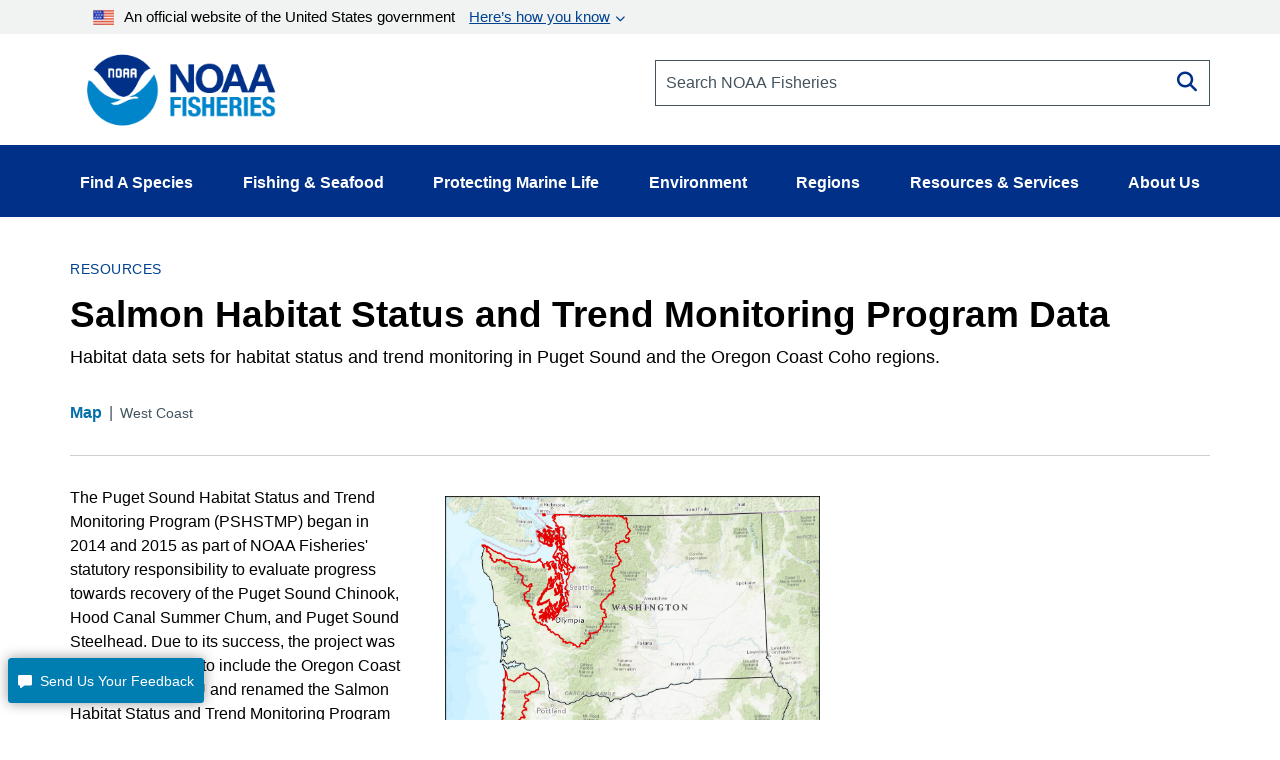

--- FILE ---
content_type: text/html; charset=UTF-8
request_url: https://www.fisheries.noaa.gov/resource/map/salmon-habitat-status-and-trend-monitoring-program-data
body_size: 17185
content:


<!DOCTYPE html>
<html lang="en" dir="ltr" prefix="content: http://purl.org/rss/1.0/modules/content/  dc: http://purl.org/dc/terms/  foaf: http://xmlns.com/foaf/0.1/  og: http://ogp.me/ns#  rdfs: http://www.w3.org/2000/01/rdf-schema#  schema: http://schema.org/  sioc: http://rdfs.org/sioc/ns#  sioct: http://rdfs.org/sioc/types#  skos: http://www.w3.org/2004/02/skos/core#  xsd: http://www.w3.org/2001/XMLSchema# ">
  <head>
    <meta charset="utf-8" />
<style>/* @see https://github.com/aFarkas/lazysizes#broken-image-symbol */.js img.dam-image:not([src]) { visibility: hidden; }/* @see https://github.com/aFarkas/lazysizes#automatically-setting-the-sizes-attribute */.js img.lazyloaded[data-sizes=auto] { display: block; width: 100%; }/* Transition effect. */.js .dam-image, .js .lazyloading { opacity: 0; }.js .lazyloaded { opacity: 1; -webkit-transition: opacity 2000ms; transition: opacity 2000ms; }</style>
<meta name="description" content="Habitat data sets for habitat status and trend monitoring in Puget Sound and the Oregon Coast Coho regions." />
<link rel="canonical" href="https://www.fisheries.noaa.gov/resource/map/salmon-habitat-status-and-trend-monitoring-program-data" />
<meta property="og:site_name" content="NOAA" />
<meta property="og:type" content="Resource" />
<meta property="og:url" content="https://www.fisheries.noaa.gov/resource/map/salmon-habitat-status-and-trend-monitoring-program-data" />
<meta property="og:title" content="Salmon Habitat Status and Trend Monitoring Program Data" />
<meta property="og:description" content="Habitat data sets for habitat status and trend monitoring in Puget Sound and the Oregon Coast Coho regions." />
<meta property="og:image" content="https://www.fisheries.noaa.gov/themes/custom/noaa_components/images/open-graph.jpg" />
<meta name="dcterms.title" content="Salmon Habitat Status and Trend Monitoring Program Data | NOAA Fisheries" />
<meta name="dcterms.creator" content="NOAA Fisheries" />
<meta name="dcterms.subject" content="Ecosystems,Endangered Species Conservation,Habitat Conservation,Science &amp; Data" />
<meta name="dcterms.description" content="Habitat data sets for habitat status and trend monitoring in Puget Sound and the Oregon Coast Coho regions." />
<meta name="dcterms.contributor" content="Northwest Fisheries Science Center" />
<meta name="dcterms.date" content="Wed, 05/14/2025 - 15:28" />
<meta name="dcterms.language" content="en" />
<meta name="dcterms.coverage" content="West Coast" />
<meta name="twitter:card" content="summary_large_image" />
<meta name="twitter:title" content="Salmon Habitat Status and Trend Monitoring Program Data" />
<meta name="twitter:description" content="" />
<meta name="twitter:site" content="@NOAAFisheries" />
<meta name="twitter:creator" content="@NOAAFisheries" />
<meta name="facebook-domain-verification" content="9ywy0d7q1zwxd9ajs6hh5cinjeg98h" />
<meta name="Generator" content="Drupal 10 (https://www.drupal.org)" />
<meta name="MobileOptimized" content="width" />
<meta name="HandheldFriendly" content="true" />
<meta name="viewport" content="width=device-width, initial-scale=1.0" />
<link rel="icon" href="/themes/custom/noaa_components/favicon.ico" type="image/vnd.microsoft.icon" />

    <title>Salmon Habitat Status and Trend Monitoring Program Data | NOAA Fisheries</title>
    <link rel="stylesheet" media="all" href="/core/misc/components/progress.module.css?t68k9i" />
<link rel="stylesheet" media="all" href="/core/misc/components/ajax-progress.module.css?t68k9i" />
<link rel="stylesheet" media="all" href="/core/modules/system/css/components/align.module.css?t68k9i" />
<link rel="stylesheet" media="all" href="/core/modules/system/css/components/fieldgroup.module.css?t68k9i" />
<link rel="stylesheet" media="all" href="/core/modules/system/css/components/container-inline.module.css?t68k9i" />
<link rel="stylesheet" media="all" href="/core/modules/system/css/components/clearfix.module.css?t68k9i" />
<link rel="stylesheet" media="all" href="/core/modules/system/css/components/details.module.css?t68k9i" />
<link rel="stylesheet" media="all" href="/core/modules/system/css/components/hidden.module.css?t68k9i" />
<link rel="stylesheet" media="all" href="/core/modules/system/css/components/item-list.module.css?t68k9i" />
<link rel="stylesheet" media="all" href="/core/modules/system/css/components/js.module.css?t68k9i" />
<link rel="stylesheet" media="all" href="/core/modules/system/css/components/nowrap.module.css?t68k9i" />
<link rel="stylesheet" media="all" href="/core/modules/system/css/components/position-container.module.css?t68k9i" />
<link rel="stylesheet" media="all" href="/core/modules/system/css/components/reset-appearance.module.css?t68k9i" />
<link rel="stylesheet" media="all" href="/core/modules/system/css/components/resize.module.css?t68k9i" />
<link rel="stylesheet" media="all" href="/core/modules/system/css/components/system-status-counter.css?t68k9i" />
<link rel="stylesheet" media="all" href="/core/modules/system/css/components/system-status-report-counters.css?t68k9i" />
<link rel="stylesheet" media="all" href="/core/modules/system/css/components/system-status-report-general-info.css?t68k9i" />
<link rel="stylesheet" media="all" href="/core/modules/system/css/components/tablesort.module.css?t68k9i" />
<link rel="stylesheet" media="all" href="/modules/contrib/extlink/css/extlink.css?t68k9i" />
<link rel="stylesheet" media="all" href="/themes/custom/noaa_components/dest/style.css?t68k9i" />
<link rel="stylesheet" media="all" href="https://cdnjs.cloudflare.com/ajax/libs/font-awesome/6.6.0/css/all.min.css" />

    <script type="application/json" data-drupal-selector="drupal-settings-json">{"path":{"baseUrl":"\/","pathPrefix":"","currentPath":"node\/111561","currentPathIsAdmin":false,"isFront":false,"currentLanguage":"en"},"pluralDelimiter":"\u0003","suppressDeprecationErrors":true,"gtag":{"tagId":"","consentMode":false,"otherIds":[],"events":[],"additionalConfigInfo":[]},"ajaxPageState":{"libraries":"[base64]","theme":"noaa_components","theme_token":null},"ajaxTrustedUrl":[],"gtm":{"tagId":null,"settings":{"data_layer":"dataLayer","include_environment":false},"tagIds":["GTM-M67WBF"]},"lazy":{"lazysizes":{"lazyClass":"dam-image","loadedClass":"lazyloaded","loadingClass":"lazyloading","preloadClass":"lazypreload","errorClass":"lazyerror","autosizesClass":"lazyautosizes","srcAttr":"data-src","srcsetAttr":"data-srcset","sizesAttr":"data-sizes","minSize":40,"customMedia":[],"init":true,"expFactor":1.5,"hFac":0.80000000000000004,"loadMode":2,"loadHidden":true,"ricTimeout":0,"throttleDelay":125,"plugins":[]},"placeholderSrc":"","preferNative":false,"minified":true,"libraryPath":"\/themes\/custom\/noaa_components\/scripts\/lazyload"},"data":{"extlink":{"extTarget":false,"extTargetAppendNewWindowLabel":"(opens in a new window)","extTargetNoOverride":false,"extNofollow":false,"extTitleNoOverride":false,"extNoreferrer":false,"extFollowNoOverride":false,"extClass":"0","extLabel":"(link is external)","extImgClass":false,"extSubdomains":false,"extExclude":"(\\.gov)","extInclude":"","extCssExclude":".site-header__top-bar-links--left, .site-header__top-bar-links--right, .footer__social-links-item, .footer__social-button, .office-about__social","extCssInclude":"","extCssExplicit":"","extAlert":false,"extAlertText":"This link will take you to an external web site. We are not responsible for their content.","extHideIcons":false,"mailtoClass":"0","telClass":"0","mailtoLabel":"(link sends email)","telLabel":"","extUseFontAwesome":false,"extIconPlacement":"before","extPreventOrphan":false,"extFaLinkClasses":"fa fa-external-link","extFaMailtoClasses":"fa fa-envelope-o","extAdditionalLinkClasses":"","extAdditionalMailtoClasses":"","extAdditionalTelClasses":"","extFaTelClasses":"fa fa-phone","whitelistedDomains":["fisheriesmedia.s3.amazonaws.com"],"extExcludeNoreferrer":""}},"bootstrap":{"forms_has_error_value_toggle":1,"modal_animation":1,"modal_backdrop":"true","modal_focus_input":1,"modal_keyboard":1,"modal_select_text":1,"modal_show":1,"modal_size":"","popover_enabled":1,"popover_animation":1,"popover_auto_close":1,"popover_container":"body","popover_content":"","popover_delay":"0","popover_html":0,"popover_placement":"right","popover_selector":"","popover_title":"","popover_trigger":"click","tooltip_enabled":1,"tooltip_animation":1,"tooltip_container":"body","tooltip_delay":"0","tooltip_html":0,"tooltip_placement":"auto left","tooltip_selector":"","tooltip_trigger":"hover"},"user":{"uid":0,"permissionsHash":"1d87436a23a3c7b16505545d02fd6b7bdf2b8334fff658303c46b25995068842"}}</script>
<script src="/core/misc/drupalSettingsLoader.js?v=10.5.1"></script>
<script src="/modules/contrib/google_tag/js/gtag.js?t68k9i"></script>
<script src="/modules/contrib/google_tag/js/gtm.js?t68k9i"></script>

      </head>
  <body>
        <div class="skip-to-main-content-container"> <a class="skip-to-main-content skip-to-main-content-link" href="#main-content">Skip to main content</a></div>
    <noscript><iframe src="https://www.googletagmanager.com/ns.html?id=GTM-M67WBF"
                  height="0" width="0" style="display:none;visibility:hidden"></iframe></noscript>

      <div class="dialog-off-canvas-main-canvas" data-off-canvas-main-canvas>
    
<header role="banner">
    <div class="region region-header">
    
<div id="block-outdatedbrowser">
  
  
    <div class="alert alert--alert ">
    <span class="alert__icon fa fa-exclamation-circle"></span>
    <div class="alert__content">
              <span class="alert__title">Unsupported Browser Detected</span>
            <div class="alert__message">
        <p>Internet Explorer lacks support for the features of this website. For the best experience, please use a modern browser such as Chrome, Firefox, or Edge.</p>
      </div>
    </div>
  </div>

</div>
<nav aria-label="block-noaamegamenu-menu" id="block-noaamegamenu">
      
  
 
  

        




<header class="site-header">
   
  <div class="site-header__top">
   
    
    
    <div class="site-header__top-bar--wrapper">
      
      <div class="container">
        
        <div class="site-header__top-bar">
          <details id='details'>
            <summary><img class="usa-banner__header-flag" src="/themes/custom/noaa_components/images/645c86263e501848bd72e0a8_us_flag_small.svg" alt="U.S. flag">An official website of the United States government <span class="link"> Here’s how you know </span></summary>
            <div class="site-header--well">
              
              <div class="site-header--notice">
                <div>
                  <img class="usa-banner__icon usa-media-block__img" src="/themes/custom/noaa_components/images/svgs/icon-dot-govern.svg" role="img" alt="" aria-hidden="true">
                </div>
                <div>
                  <strong>Official websites use .gov</strong>
                  <p>A <strong>.gov</strong> website belongs to an official government organization in the United States.</p>
                </div>
              </div>

              <div class="site-header--notice">
                <div>
                  <img class="usa-banner__icon usa-media-block__img" src="/themes/custom/noaa_components/images/svgs/icon-https.svg" role="img" alt="" aria-hidden="true">
                </div>
                <div>
                  <strong>Secure .gov websites use HTTPS</strong>
                  <p>
                    A <strong>lock</strong> (
                    <span class="icon-lock"><svg xmlns="http://www.w3.org/2000/svg" width="52" height="64" viewBox="0 0 52 64" class="usa-banner__lock-image" role="img" aria-labelledby="banner-lock-description" focusable="false">
                        <title id="banner-lock-title">Lock</title>
                        <desc id="banner-lock-description">Locked padlock icon</desc>
                        <path fill="#000000" fill-rule="evenodd" d="M26 0c10.493 0 19 8.507 19 19v9h3a4 4 0 0 1 4 4v28a4 4 0 0 1-4 4H4a4 4 0 0 1-4-4V32a4 4 0 0 1 4-4h3v-9C7 8.507 15.507 0 26 0zm0 8c-5.979 0-10.843 4.77-10.996 10.712L15 19v9h22v-9c0-6.075-4.925-11-11-11z"></path>
                      </svg> </span>) or <strong>https://</strong> means you’ve safely connected to
                    the .gov website. Share sensitive information only on official,
                    secure websites.
                  </p>
                </div>
              </div>

            </div>
          </details>
        </div>
      
      </div>
    </div>
    <div class="container">
      <div class="row">
        <div class="col-md-12">
          

<div id="block-promobanner" class="block_timestamp_1751382954">
  
  
  
</div>
          

<div id="block-seafoodpromo" class="block_timestamp_1677885824">
  
  
  
</div>
         </div>
      </div>

      <div class="row">
        <div class="site-header__branding col-lg-6 col-md-5 col-sm-8 col-xs-8">
                      <div class="site-header__label">
              <a href="/" title="Home" class="site-header__label-image-link">
                <img class="site-header__logo-text" src="/themes/custom/noaa_components/images/NOAA_FISHERIES_logoH.png" alt="NOAA Fisheries emblem">
              </a>
              <br>
            </div>
                  </div>

        <div class="col-lg-6 col-md-7 col-sm-6 hidden-sm hidden-xs">
          <form id="input-search-form_header-search" class="input-search" action="/search" method="GET">
  
  <label for="header-search" class="sr-only">Search NOAA Fisheries</label>
  <input type="search" id="header-search" name="oq" placeholder="Search NOAA Fisheries">

      <button type="submit" class="fa fa-search input-search__button"><span class="sr-only">Search</span></button>
  </form>
        </div>

        <nav class="col-sm-4 col-xs-4 hidden-lg hidden-md site-header__menu">
          <a class="site-header__menu-link" href="#" role="button" aria-haspopup="true" aria-expanded="false"><span class="site-header__menu-icon fa fa-bars"></span>Menu</a>
        </nav>
      </div>
    </div>
  </div>

  <div class="site-header__main hidden-sm hidden-xs">
    <div class="container">
          
      <nav class="main-menu">
          <ul class="main-menu__items"> 
                           
                                                <li class="main-menu__item main-menu__item--expanded">
              <a class="link link--text main-menu__link" role="button" aria-haspopup="true" href="" >Find A Species</a>
                             
                  
    <ul class="main-menu__items main-menu__container--mega main-menu--hidden" id="container-1">
      <li class="hidden">
        <ul class="main-menu--mega main-menu--1">
                         
                   
              </ul>
                  <li class="main-menu__column--mega" >
     <ul class="main-menu--mega main-menu--2">
                      <a class="link--cta"  href="/find-species">Find a Species</a>
                <br>
        <div class="bar" ></div>
                       
                                                    <li class="main-menu__item">
                <a class="link link--text main-menu__link" href="/dolphins-porpoises">Dolphins &amp; Porpoises</a>
              </li>
                                                 
                                                    <li class="main-menu__item">
                <a class="link link--text main-menu__link" href="/fish-sharks">Fish &amp; Sharks</a>
              </li>
                                                 
                                                    <li class="main-menu__item">
                <a class="link link--text main-menu__link" href="/highly-migratory-species">Highly Migratory Species</a>
              </li>
                                                 
                                                    <li class="main-menu__item">
                <a class="link link--text main-menu__link" href="/invertebrates">Invertebrates</a>
              </li>
                                                 
                                                    <li class="main-menu__item">
                <a class="link link--text main-menu__link" href="/sea-turtles">Sea Turtles</a>
              </li>
                                                 
                                                    <li class="main-menu__item">
                <a class="link link--text main-menu__link" href="/seals-sea-lions">Seals &amp; Sea Lions</a>
              </li>
                                                 
                                                    <li class="main-menu__item">
                <a class="link link--text main-menu__link" href="/whales">Whales</a>
              </li>
                                    
      </li>
  
                         
                   
              </ul>
                  <li class="main-menu__column--mega" >
     <ul class="main-menu--mega main-menu--2">
                     <span class="main-menu__title">Protected Species</span>
                <br>
        <div class="bar" ></div>
                       
                                                    <li class="main-menu__item">
                <a class="link link--text main-menu__link" href="/species-directory/threatened-endangered">All Threatened &amp; Endangered Species</a>
              </li>
                                                 
                                                    <li class="main-menu__item">
                <a class="link link--text main-menu__link" href="/species-directory/marine-mammals">Marine Mammals</a>
              </li>
                                    
      </li>
  
                         
                   
              </ul>
                  <li class="main-menu__column--mega" >
     <ul class="main-menu--mega main-menu--2">
                     <span class="main-menu__title">Species By Region</span>
                <br>
        <div class="bar" ></div>
                       
                                                    <li class="main-menu__item">
                <a class="link link--text main-menu__link" href="/species-directory?oq=&amp;field_species_categories_vocab=All&amp;field_region_vocab=1000001106&amp;items_per_page=25">Alaska</a>
              </li>
                                                 
                                                    <li class="main-menu__item">
                <a class="link link--text main-menu__link" href="/species-directory?oq=&amp;field_species_categories_vocab=All&amp;field_region_vocab=1000001111&amp;items_per_page=25">New England/Mid-Atlantic</a>
              </li>
                                                 
                                                    <li class="main-menu__item">
                <a class="link link--text main-menu__link" href="/species-directory?oq=&amp;field_species_categories_vocab=All&amp;field_region_vocab=1000001116&amp;items_per_page=25">Pacific Islands</a>
              </li>
                                                 
                                                    <li class="main-menu__item">
                <a class="link link--text main-menu__link" href="/species-directory?oq=&amp;field_species_categories_vocab=All&amp;field_region_vocab=1000001121&amp;items_per_page=25">Southeast</a>
              </li>
                                                 
                                                    <li class="main-menu__item">
                <a class="link link--text main-menu__link" href="/species-directory?oq=&amp;field_species_categories_vocab=All&amp;field_region_vocab=1000001126&amp;items_per_page=25">West Coast</a>
              </li>
                                    
      </li>
  
                         
                   
              </ul>
                  <li class="main-menu__column--mega" >
     <ul class="main-menu--mega main-menu--2">
                     <span class="main-menu__title">Helpful Resources</span>
                <br>
        <div class="bar" ></div>
                       
                                                    <li class="main-menu__item">
                <a class="link link--text main-menu__link" href="/topic/marine-life-viewing-guidelines">Marine Life Viewing Guidelines</a>
              </li>
                                                 
                                                    <li class="main-menu__item">
                <a class="link link--text main-menu__link" href="/topic/marine-life-distress">Marine Life in Distress</a>
              </li>
                                                 
                                                    <li class="main-menu__item">
                <a class="link link--text main-menu__link" href="/report">Report a Stranded or Injured Marine Animal</a>
              </li>
                                                 
                                                    <li class="main-menu__item">
                <a class="link link--text main-menu__link" href="/topic/endangered-species-conservation/species-in-the-spotlight">Species in the Spotlight</a>
              </li>
                                    
      </li>
  
            
            </ul>
        </li>
      </ul>
  
                         
                                                <li class="main-menu__item main-menu__item--expanded">
              <a class="link link--text main-menu__link" role="button" aria-haspopup="true" href="" >Fishing &amp; Seafood</a>
                             
                  
    <ul class="main-menu__items main-menu__container--mega main-menu--hidden" id="container-2">
      <li class="hidden">
        <ul class="main-menu--mega main-menu--1">
                         
                   
              </ul>
                  <li class="main-menu__column--mega" >
     <ul class="main-menu--mega main-menu--2">
                      <a class="link--cta"  href="/topic/sustainable-fisheries">Sustainable Fisheries</a>
                <br>
        <div class="bar" ></div>
                       
                                                    <li class="main-menu__item">
                <a class="link link--text main-menu__link" href="/topic/bycatch">Bycatch</a>
              </li>
                                                 
                                                    <li class="main-menu__item">
                <a class="link link--text main-menu__link" href="/national/laws-and-policies/catch-shares">Catch Shares</a>
              </li>
                                                 
                                                    <li class="main-menu__item">
                <a class="link link--text main-menu__link" href="/topic/fishery-observers">Fishery Observers</a>
              </li>
                                                 
                                                    <li class="main-menu__item">
                <a class="link link--text main-menu__link" href="/topic/international-affairs/iuu-fishing">Illegal, Unregulated, Unreported Fishing</a>
              </li>
                                                 
                                                    <li class="main-menu__item">
                <a class="link link--text main-menu__link" href="/topic/laws-policies/magnuson-stevens-act">Magnuson-Stevens Act</a>
              </li>
                                                 
                                                    <li class="main-menu__item">
                <a class="link link--text main-menu__link" href="/national/science-data/research-surveys">Research Surveys</a>
              </li>
                                                 
                                                    <li class="main-menu__item">
                <a class="link link--text main-menu__link" href="/topic/population-assessments">Population Assessments</a>
              </li>
                                    
      </li>
  
                         
                   
              </ul>
                  <li class="main-menu__column--mega" >
     <ul class="main-menu--mega main-menu--2">
                      <a class="link--cta"  href="/topic/resources-fishing">Resources for Fishing</a>
                <br>
        <div class="bar" ></div>
                       
                                                    <li class="main-menu__item">
                <a class="link link--text main-menu__link" href="/topic/resources-fishing/commercial-fishing">Commercial Fishing</a>
              </li>
                                                 
                                                    <li class="main-menu__item">
                <a class="link link--text main-menu__link" href="/topic/resources-fishing/recreational-fishing">Recreational Fishing</a>
              </li>
                                                 
                                                    <li class="main-menu__item">
                <a class="link link--text main-menu__link" href="/topic/resources-fishing/subsistence-fishing">Subsistence Fishing</a>
              </li>
                                                 
                                                    <li class="main-menu__item">
                <a class="link link--text main-menu__link" href="/rules-and-announcements/notices-and-rules">Fishery Management Info</a>
              </li>
                                                 
                                                    <li class="main-menu__item">
                <a class="link link--text main-menu__link" href="/permits-and-forms/fishing-seafood">Permits &amp; Forms</a>
              </li>
                                                 
                                                    <li class="main-menu__item">
                <a class="link link--text main-menu__link" href="/rules-and-regulations/fisheries">Rules &amp; Regulations by Region</a>
              </li>
                                    
      </li>
  
                         
                   
              </ul>
                  <li class="main-menu__column--mega" >
     <ul class="main-menu--mega main-menu--2">
                      <a class="link--cta"  href="/topic/sustainable-seafood">Sustainable Seafood</a>
                <br>
        <div class="bar" ></div>
                       
                                                    <li class="main-menu__item">
                <a class="link link--text main-menu__link" href="/topic/sustainable-seafood/seafood-profiles">Seafood Profiles</a>
              </li>
                                                 
                                                    <li class="main-menu__item">
                <a class="link link--text main-menu__link" href="/topic/aquaculture">Aquaculture</a>
              </li>
                                                 
                                                    <li class="main-menu__item">
                <a class="link link--text main-menu__link" href="/topic/seafood-commerce-and-trade">Commerce &amp; Trade</a>
              </li>
                                                 
                                                    <li class="main-menu__item">
                <a class="link link--text main-menu__link" href="/topic/seafood-commerce-and-trade/seafood-inspection">Seafood Inspection</a>
              </li>
                                    
      </li>
  
                         
                   
              </ul>
                  <li class="main-menu__column--mega" >
     <ul class="main-menu--mega main-menu--2">
                     <span class="main-menu__title">Related Topics</span>
                <br>
        <div class="bar" ></div>
                       
                                                    <li class="main-menu__item">
                <a class="link link--text main-menu__link" href="/topic/atlantic-highly-migratory-species">Atlantic Highly Migratory Species </a>
              </li>
                                                 
                                                    <li class="main-menu__item">
                <a class="link link--text main-menu__link" href="/sustainable-fisheries/national-cooperative-research-program">Cooperative Research</a>
              </li>
                                                 
                                                    <li class="main-menu__item">
                <a class="link link--text main-menu__link" href="/topic/enforcement">Enforcement</a>
              </li>
                                                 
                                                    <li class="main-menu__item">
                <a class="link link--text main-menu__link" href="/funding-opportunities/financial-services">Financial Services</a>
              </li>
                                                 
                                                    <li class="main-menu__item">
                <a class="link link--text main-menu__link" href="/topic/international-affairs">International Affairs</a>
              </li>
                                                 
                                                    <li class="main-menu__item">
                <a class="link link--text main-menu__link" href="/science-and-data">Science &amp; Data</a>
              </li>
                                                 
                                                    <li class="main-menu__item">
                <a class="link link--text main-menu__link" href="/topic/socioeconomics">Socioeconomics</a>
              </li>
                                    
      </li>
  
            
            </ul>
        </li>
      </ul>
  
                         
                                                <li class="main-menu__item main-menu__item--expanded">
              <a class="link link--text main-menu__link" role="button" aria-haspopup="true" href="" >Protecting Marine Life</a>
                             
                  
    <ul class="main-menu__items main-menu__container--mega main-menu--hidden" id="container-3">
      <li class="hidden">
        <ul class="main-menu--mega main-menu--1">
                         
                   
              </ul>
                  <li class="main-menu__column--mega" >
     <ul class="main-menu--mega main-menu--2">
                      <a class="link--cta"  href="/topic/endangered-species-conservation">Endangered Species Conservation</a>
                <br>
        <div class="bar" ></div>
                       
                                                    <li class="main-menu__item">
                <a class="link link--text main-menu__link" href="/national/endangered-species-conservation/listing-species-under-endangered-species-act">Listing Species Under ESA</a>
              </li>
                                                 
                                                    <li class="main-menu__item">
                <a class="link link--text main-menu__link" href="/national/endangered-species-conservation/critical-habitat">Critical Habitat</a>
              </li>
                                                 
                                                    <li class="main-menu__item">
                <a class="link link--text main-menu__link" href="/topic/consultations/endangered-species-act-consultations">Consultations</a>
              </li>
                                                 
                                                    <li class="main-menu__item">
                <a class="link link--text main-menu__link" href="/national/endangered-species-conservation/recovery-species-under-endangered-species-act">Species Recovery</a>
              </li>
                                                 
                                                    <li class="main-menu__item">
                <a class="link link--text main-menu__link" href="/national/science-data/research-surveys">Research Surveys</a>
              </li>
                                                 
                                                    <li class="main-menu__item">
                <a class="link link--text main-menu__link" href="/topic/endangered-species-conservation/species-in-the-spotlight">Species in the Spotlight</a>
              </li>
                                                 
                                                    <li class="main-menu__item">
                <a class="link link--text main-menu__link" href="/topic/laws-policies/endangered-species-act">Endangered Species Act</a>
              </li>
                                    
      </li>
  
                         
                   
              </ul>
                  <li class="main-menu__column--mega" >
     <ul class="main-menu--mega main-menu--2">
                      <a class="link--cta"  href="/topic/marine-mammal-protection">Marine Mammal Protection</a>
                <br>
        <div class="bar" ></div>
                       
                                                    <li class="main-menu__item">
                <a class="link link--text main-menu__link" href="/national/marine-life-distress/marine-mammal-health-and-stranding-response-program">Health &amp; Stranding Response</a>
              </li>
                                                 
                                                    <li class="main-menu__item">
                <a class="link link--text main-menu__link" href="/topic/laws-policies/marine-mammal-protection-act">Marine Mammal Protection Act</a>
              </li>
                                                 
                                                    <li class="main-menu__item">
                <a class="link link--text main-menu__link" href="/national/science-data/research-surveys">Research Surveys</a>
              </li>
                                                 
                                                    <li class="main-menu__item">
                <a class="link link--text main-menu__link" href="/topic/population-assessments/marine-mammals">Population Assessments</a>
              </li>
                                                 
                                                    <li class="main-menu__item">
                <a class="link link--text main-menu__link" href="/national/marine-mammal-protection/marine-mammal-take-reduction-plans-and-teams">Take Reduction Plans</a>
              </li>
                                    
      </li>
  
                         
                   
              </ul>
                  <li class="main-menu__column--mega" >
     <ul class="main-menu--mega main-menu--2">
                      <a class="link--cta"  href="/topic/marine-life-distress">Marine Life in Distress</a>
                <br>
        <div class="bar" ></div>
                       
                                                    <li class="main-menu__item">
                <a class="link link--text main-menu__link" href="/report">Report a Stranded or Injured Marine Animal</a>
              </li>
                                                 
                                                    <li class="main-menu__item">
                <a class="link link--text main-menu__link" href="/topic/bycatch">Bycatch</a>
              </li>
                                                 
                                                    <li class="main-menu__item">
                <a class="link link--text main-menu__link" href="/national/science-data/ocean-noise">Ocean Acoustics/Noise</a>
              </li>
                                                 
                                                    <li class="main-menu__item">
                <a class="link link--text main-menu__link" href="/national/marine-mammal-protection/marine-mammal-unusual-mortality-events">Unusual Mortality Events</a>
              </li>
                                                 
                                                    <li class="main-menu__item">
                <a class="link link--text main-menu__link" href="/insight/understanding-vessel-strikes">Vessel Strikes</a>
              </li>
                                    
      </li>
  
                         
                   
              </ul>
                  <li class="main-menu__column--mega" >
     <ul class="main-menu--mega main-menu--2">
                     <span class="main-menu__title">Related Topics</span>
                <br>
        <div class="bar" ></div>
                       
                                                    <li class="main-menu__item">
                <a class="link link--text main-menu__link" href="/topic/marine-life-viewing-guidelines">Marine Life Viewing Guidelines</a>
              </li>
                                                 
                                                    <li class="main-menu__item">
                <a class="link link--text main-menu__link" href="/topic/enforcement">Enforcement</a>
              </li>
                                                 
                                                    <li class="main-menu__item">
                <a class="link link--text main-menu__link" href="/funding-opportunities">Funding Opportunities</a>
              </li>
                                                 
                                                    <li class="main-menu__item">
                <a class="link link--text main-menu__link" href="/topic/international-affairs/international-cooperation-on-key-issues">International Cooperation</a>
              </li>
                                                 
                                                    <li class="main-menu__item">
                <a class="link link--text main-menu__link" href="/permits-and-forms/protected-resources">Permits &amp; Authorizations</a>
              </li>
                                                 
                                                    <li class="main-menu__item">
                <a class="link link--text main-menu__link" href="/rules-and-regulations/protected-resources">Regulations &amp; Actions</a>
              </li>
                                                 
                                                    <li class="main-menu__item">
                <a class="link link--text main-menu__link" href="/science-and-data">Science &amp; Data</a>
              </li>
                                    
      </li>
  
            
            </ul>
        </li>
      </ul>
  
                         
                                                <li class="main-menu__item main-menu__item--expanded">
              <a class="link link--text main-menu__link" role="button" aria-haspopup="true" href="" >Environment</a>
                             
                  
    <ul class="main-menu__items main-menu__container--mega main-menu--hidden" id="container-4">
      <li class="hidden">
        <ul class="main-menu--mega main-menu--1">
                         
                   
              </ul>
                  <li class="main-menu__column--mega" >
     <ul class="main-menu--mega main-menu--2">
                      <a class="link--cta"  href="/topic/ecosystems">Ecosystems</a>
                <br>
        <div class="bar" ></div>
                       
                                                    <li class="main-menu__item">
                <a class="link link--text main-menu__link" href="/topic/ecosystems/regional-ecosystems">U.S. Regional Ecosystems </a>
              </li>
                                                 
                                                    <li class="main-menu__item">
                <a class="link link--text main-menu__link" href="/topic/ecosystems/evolving-management">Management</a>
              </li>
                                                 
                                                    <li class="main-menu__item">
                <a class="link link--text main-menu__link" href="/topic/ecosystems/ecosystem-science">Ecosystem Science</a>
              </li>
                                                 
                                                    <li class="main-menu__item">
                <a class="link link--text main-menu__link" href="/national/ecosystems/changing-ecosystems-and-fisheries-initiative">Changing Ecosystems and Fisheries Initiative</a>
              </li>
                                    
      </li>
  
                         
                   
              </ul>
                  <li class="main-menu__column--mega" >
     <ul class="main-menu--mega main-menu--2">
                      <a class="link--cta"  href="/topic/habitat-conservation">Habitat Conservation</a>
                <br>
        <div class="bar" ></div>
                       
                                                    <li class="main-menu__item">
                <a class="link link--text main-menu__link" href="/national/habitat-conservation/habitat-restoration-under-bipartisan-infrastructure-law-and-inflation-reduction-act">Priority Restoration Investments</a>
              </li>
                                                 
                                                    <li class="main-menu__item">
                <a class="link link--text main-menu__link" href="/topic/habitat-conservation/how-we-restore">Habitat Restoration</a>
              </li>
                                                 
                                                    <li class="main-menu__item">
                <a class="link link--text main-menu__link" href="/topic/habitat-conservation/how-we-protect">Habitat Protection</a>
              </li>
                                                 
                                                    <li class="main-menu__item">
                <a class="link link--text main-menu__link" href="/topic/habitat-conservation/types-of-habitat">Types of Habitat</a>
              </li>
                                                 
                                                    <li class="main-menu__item">
                <a class="link link--text main-menu__link" href="/topic/habitat-conservation/habitat-conservation-in-the-regions">Habitat by Region</a>
              </li>
                                                 
                                                    <li class="main-menu__item">
                <a class="link link--text main-menu__link" href="/topic/habitat-conservation/science">Science</a>
              </li>
                                                 
                                                    <li class="main-menu__item">
                <a class="link link--text main-menu__link" href="/topic/consultations/habitat-consultations">Consultations</a>
              </li>
                                    
      </li>
  
                         
                   
              </ul>
                  <li class="main-menu__column--mega" >
     <ul class="main-menu--mega main-menu--2">
                      <a class="link--cta"  href="/topic/climate-change">Climate Change</a>
                <br>
        <div class="bar" ></div>
                       
                                                    <li class="main-menu__item">
                <a class="link link--text main-menu__link" href="/topic/climate-change/understanding-the-impacts">Understanding the Impacts</a>
              </li>
                                                 
                                                    <li class="main-menu__item">
                <a class="link link--text main-menu__link" href="/topic/climate-change/climate-change-solutions">Climate Change Solutions</a>
              </li>
                                                 
                                                    <li class="main-menu__item">
                <a class="link link--text main-menu__link" href="/topic/climate-change/regional-activities">Regional Activities</a>
              </li>
                                    
      </li>
  
            
            </ul>
        </li>
      </ul>
  
                         
                                                <li class="main-menu__item main-menu__item--expanded">
              <a class="link link--text main-menu__link" role="button" aria-haspopup="true" href="" >Regions</a>
                             
                  
    <ul class="main-menu__items main-menu__container--mega main-menu--hidden" id="container-5">
      <li class="hidden">
        <ul class="main-menu--mega main-menu--1">
                         
                   
              </ul>
                  <li class="main-menu__column--mega" >
     <ul class="main-menu--mega main-menu--2">
                      <a class="link--cta"  href="/regions">Our Regions</a>
                <br>
        <div class="bar" ></div>
                       
                                                    <li class="main-menu__item">
                <a class="link link--text main-menu__link" href="/region/alaska">Alaska</a>
              </li>
                                                 
                                                    <li class="main-menu__item">
                <a class="link link--text main-menu__link" href="/region/new-england-mid-atlantic">New England/ Mid-Atlantic</a>
              </li>
                                                 
                                                    <li class="main-menu__item">
                <a class="link link--text main-menu__link" href="/region/pacific-islands">Pacific Islands</a>
              </li>
                                                 
                                                    <li class="main-menu__item">
                <a class="link link--text main-menu__link" href="/region/southeast">Southeast</a>
              </li>
                                                 
                                                    <li class="main-menu__item">
                <a class="link link--text main-menu__link" href="/region/west-coast">West Coast</a>
              </li>
                                    
      </li>
  
                         
                   
              </ul>
                  <li class="main-menu__column--mega" >
     <ul class="main-menu--mega main-menu--2">
                     <span class="main-menu__title">Contact Us</span>
                <br>
        <div class="bar" ></div>
                       
                                                    <li class="main-menu__item">
                <a class="link link--text main-menu__link" href="/contact-directory/regional-offices">Regional Offices</a>
              </li>
                                                 
                                                    <li class="main-menu__item">
                <a class="link link--text main-menu__link" href="/contact-directory/science-centers">Science Centers</a>
              </li>
                                    
      </li>
  
            
            </ul>
        </li>
      </ul>
  
                         
                                                <li class="main-menu__item main-menu__item--expanded">
              <a class="link link--text main-menu__link" role="button" aria-haspopup="true" href="" >Resources &amp; Services</a>
                             
                  
    <ul class="main-menu__items main-menu__container--mega main-menu--hidden" id="container-6">
      <li class="hidden">
        <ul class="main-menu--mega main-menu--1">
                         
                   
              </ul>
                  <li class="main-menu__column--mega" >
     <ul class="main-menu--mega main-menu--2">
                     <span class="main-menu__title">Rules &amp; Regulations</span>
                <br>
        <div class="bar" ></div>
                       
                                                    <li class="main-menu__item">
                <a class="link link--text main-menu__link" href="/rules-and-regulations/fisheries">Fisheries Rules &amp; Regs</a>
              </li>
                                                 
                                                    <li class="main-menu__item">
                <a class="link link--text main-menu__link" href="/rules-and-announcements/notices-and-rules">Fisheries Management Info</a>
              </li>
                                                 
                                                    <li class="main-menu__item">
                <a class="link link--text main-menu__link" href="/rules-and-regulations/protected-resources">Protected Resources Regs &amp; Actions</a>
              </li>
                                    
      </li>
  
                         
                   
              </ul>
                  <li class="main-menu__column--mega" >
     <ul class="main-menu--mega main-menu--2">
                     <span class="main-menu__title">Permits</span>
                <br>
        <div class="bar" ></div>
                       
                                                    <li class="main-menu__item">
                <a class="link link--text main-menu__link" href="/permits-and-forms/fishing-seafood">Fishing &amp; Seafood</a>
              </li>
                                                 
                                                    <li class="main-menu__item">
                <a class="link link--text main-menu__link" href="/permits-and-forms/protected-resources">Protected Resources</a>
              </li>
                                                 
                                                    <li class="main-menu__item">
                <a class="link link--text main-menu__link" href="/fishing-and-seafood-permits?fishing_permits%5B1000008636%5D=1000008636">International &amp; Trade</a>
              </li>
                                    
      </li>
  
                         
                   
              </ul>
                  <li class="main-menu__column--mega" >
     <ul class="main-menu--mega main-menu--2">
                     <span class="main-menu__title">Funding &amp; Financial Services</span>
                <br>
        <div class="bar" ></div>
                       
                                                    <li class="main-menu__item">
                <a class="link link--text main-menu__link" href="/funding-opportunities/funding-opportunities">Funding Opportunities</a>
              </li>
                                                 
                                                    <li class="main-menu__item">
                <a class="link link--text main-menu__link" href="/funding-opportunities/financial-services">Financial Services</a>
              </li>
                                                 
                                                    <li class="main-menu__item">
                <a class="link link--text main-menu__link" href="/grant/john-h-prescott-marine-mammal-rescue-assistance-grant-program">Prescott Grants</a>
              </li>
                                                 
                                                    <li class="main-menu__item">
                <a class="link link--text main-menu__link" href="/grant/saltonstall-kennedy-grant-program">Saltonstall-Kennedy Grants</a>
              </li>
                                                 
                                                    <li class="main-menu__item">
                <a class="link link--text main-menu__link" href="/grant/coastal-and-marine-habitat-restoration-grants">Habitat Restoration Grants</a>
              </li>
                                    
      </li>
  
                         
                   
              </ul>
                  <li class="main-menu__column--mega" >
     <ul class="main-menu--mega main-menu--2">
                      <a class="link--cta"  href="/topic/consultations">Consultations</a>
                <br>
        <div class="bar" ></div>
                       
                                                    <li class="main-menu__item">
                <a class="link link--text main-menu__link" href="/topic/consultations/habitat-consultations">Habitat</a>
              </li>
                                                 
                                                    <li class="main-menu__item">
                <a class="link link--text main-menu__link" href="/topic/consultations/endangered-species-act-consultations">Endangered Species</a>
              </li>
                                                 
                                                    <li class="main-menu__item">
                <a class="link link--text main-menu__link" href="/topic/consultations/tribal-engagements-and-consultations">Tribal</a>
              </li>
                                    
      </li>
  
                         
                   
              </ul>
                  <li class="main-menu__column--mega" >
     <ul class="main-menu--mega main-menu--2">
                      <a class="link--cta"  href="/science-and-data">Science &amp; Data</a>
                <br>
        <div class="bar" ></div>
                       
                                                    <li class="main-menu__item">
                <a class="link link--text main-menu__link" href="/resources/research">Research</a>
              </li>
                                                 
                                                    <li class="main-menu__item">
                <a class="link link--text main-menu__link" href="/resources/surveys">Surveys</a>
              </li>
                                                 
                                                    <li class="main-menu__item">
                <a class="link link--text main-menu__link" href="/resources/data">Data</a>
              </li>
                                                 
                                                    <li class="main-menu__item">
                <a class="link link--text main-menu__link" href="/resources/maps">Maps &amp; GIS</a>
              </li>
                                    
      </li>
  
                         
                   
              </ul>
                  <li class="main-menu__column--mega" >
     <ul class="main-menu--mega main-menu--2">
                      <a class="link--cta"  href="/resources/all-publications">Publications</a>
                <br>
        <div class="bar" ></div>
                       
                                                    <li class="main-menu__item">
                <a class="link link--text main-menu__link" href="/resources/peer-reviewed-research">Published Research</a>
              </li>
                                                 
                                                    <li class="main-menu__item">
                <a class="link link--text main-menu__link" href="/resources/key-reports">Key Reports</a>
              </li>
                                                 
                                                    <li class="main-menu__item">
                <a class="link link--text main-menu__link" href="/resources/documents">Documents</a>
              </li>
                                                 
                                                    <li class="main-menu__item">
                <a class="link link--text main-menu__link" href="/resources/publication-databases">Publication Databases</a>
              </li>
                                                 
                                                    <li class="main-menu__item">
                <a class="link link--text main-menu__link" href="/resources/outreach-materials">Outreach Materials</a>
              </li>
                                    
      </li>
  
                         
                   
              </ul>
                  <li class="main-menu__column--mega" >
     <ul class="main-menu--mega main-menu--2">
                      <a class="link--cta"  href="/topic/laws-policies">Laws &amp; Policies</a>
                <br>
        <div class="bar" ></div>
                       
                                                    <li class="main-menu__item">
                <a class="link link--text main-menu__link" href="/topic/laws-policies/magnuson-stevens-act">Magnuson-Stevens Act</a>
              </li>
                                                 
                                                    <li class="main-menu__item">
                <a class="link link--text main-menu__link" href="/topic/laws-policies/endangered-species-act">Endangered Species Act</a>
              </li>
                                                 
                                                    <li class="main-menu__item">
                <a class="link link--text main-menu__link" href="/topic/laws-policies/marine-mammal-protection-act">Marine Mammal Protection Act</a>
              </li>
                                                 
                                                    <li class="main-menu__item">
                <a class="link link--text main-menu__link" href="/topic/laws-policies/policies">Policies</a>
              </li>
                                    
      </li>
  
                         
                   
              </ul>
                  <li class="main-menu__column--mega" >
     <ul class="main-menu--mega main-menu--2">
                      <a class="link--cta"  href="/outreach-and-education">Outreach &amp; Education</a>
                <br>
        <div class="bar" ></div>
                       
                                                    <li class="main-menu__item">
                <a class="link link--text main-menu__link" href="/resources/for-educators">For Educators</a>
              </li>
                                                 
                                                    <li class="main-menu__item">
                <a class="link link--text main-menu__link" href="/resources/for-students">For Students</a>
              </li>
                                                 
                                                    <li class="main-menu__item">
                <a class="link link--text main-menu__link" href="/resources/educational-materials">Educational Materials</a>
              </li>
                                                 
                                                    <li class="main-menu__item">
                <a class="link link--text main-menu__link" href="/resources/outreach-materials">Outreach Materials</a>
              </li>
                                                 
                                                    <li class="main-menu__item">
                <a class="link link--text main-menu__link" href="/topic/teacher-at-sea-program">Teacher at Sea</a>
              </li>
                                                 
                                                    <li class="main-menu__item">
                <a class="link link--text main-menu__link" href="/resources/outreach-events">Events</a>
              </li>
                                    
      </li>
  
            
            </ul>
        </li>
      </ul>
  
                         
                                                <li class="main-menu__item main-menu__item--expanded">
              <a class="link link--text main-menu__link" role="button" aria-haspopup="true" href="" >About Us</a>
                             
                  
    <ul class="main-menu__items main-menu__container--mega main-menu--hidden" id="container-7">
      <li class="hidden">
        <ul class="main-menu--mega main-menu--1">
                         
                   
              </ul>
                  <li class="main-menu__column--mega" >
     <ul class="main-menu--mega main-menu--2">
                     <span class="main-menu__title">NOAA Fisheries</span>
                <br>
        <div class="bar" ></div>
                       
                                                    <li class="main-menu__item">
                <a class="link link--text main-menu__link" href="/about-us">Our Mission</a>
              </li>
                                                 
                                                    <li class="main-menu__item">
                <a class="link link--text main-menu__link" href="/about-us/who-we-are">Who We Are</a>
              </li>
                                                 
                                                    <li class="main-menu__item">
                <a class="link link--text main-menu__link" href="/about-us/where-we-work">Where We Work</a>
              </li>
                                                 
                                                    <li class="main-menu__item">
                <a class="link link--text main-menu__link" href="/about-us/our-history">Our History</a>
              </li>
                                    
      </li>
  
                         
                   
              </ul>
                  <li class="main-menu__column--mega" >
     <ul class="main-menu--mega main-menu--2">
                     <span class="main-menu__title">News &amp; Media</span>
                <br>
        <div class="bar" ></div>
                       
                                                    <li class="main-menu__item">
                <a class="link link--text main-menu__link" href="/news-and-announcements/news">News &amp; Announcements</a>
              </li>
                                                 
                                                    <li class="main-menu__item">
                <a class="link link--text main-menu__link" href="/news-and-announcements/bulletins">Bulletins</a>
              </li>
                                                 
                                                    <li class="main-menu__item">
                <a class="link link--text main-menu__link" href="/news-and-announcements/multimedia">Multimedia</a>
              </li>
                                                 
                                                    <li class="main-menu__item">
                <a class="link link--text main-menu__link" href="/news-and-announcements/science-blog">Science Blogs</a>
              </li>
                                                 
                                                    <li class="main-menu__item">
                <a class="link link--text main-menu__link" href="/events">Events</a>
              </li>
                                                 
                                                    <li class="main-menu__item">
                <a class="link link--text main-menu__link" href="https://videos.fisheries.noaa.gov/">Video Gallery</a>
              </li>
                                                 
                                                    <li class="main-menu__item">
                <a class="link link--text main-menu__link" href="/photo-gallery">Photo Gallery</a>
              </li>
                                    
      </li>
  
                         
                   
              </ul>
                  <li class="main-menu__column--mega" >
     <ul class="main-menu--mega main-menu--2">
                      <a class="link--cta"  href="/topic/careers-more">Careers &amp; More</a>
                <br>
        <div class="bar" ></div>
                       
                                                    <li class="main-menu__item">
                <a class="link link--text main-menu__link" href="/topic/careers-more/career-paths">Career Paths</a>
              </li>
                                                 
                                                    <li class="main-menu__item">
                <a class="link link--text main-menu__link" href="/topic/careers-more/internships-and-more">Internships</a>
              </li>
                                                 
                                                    <li class="main-menu__item">
                <a class="link link--text main-menu__link" href="/topic/careers-more/citizen-science-and-volunteering">Citizen Science and Volunteering</a>
              </li>
                                    
      </li>
  
                         
                   
              </ul>
                  <li class="main-menu__column--mega" >
     <ul class="main-menu--mega main-menu--2">
                      <a class="link--cta"  href="/contact-us">Contact Us</a>
                <br>
        <div class="bar" ></div>
                       
                                                    <li class="main-menu__item">
                <a class="link link--text main-menu__link" href="/contact-directory/national-program-offices">National Program Offices</a>
              </li>
                                                 
                                                    <li class="main-menu__item">
                <a class="link link--text main-menu__link" href="/contact-directory/regional-offices">Regional Offices</a>
              </li>
                                                 
                                                    <li class="main-menu__item">
                <a class="link link--text main-menu__link" href="/contact-directory/science-centers">Science Centers</a>
              </li>
                                    
      </li>
  
                         
                   
              </ul>
                  <li class="main-menu__column--mega" >
     <ul class="main-menu--mega main-menu--2">
                      <a class="link--cta"  href="/topic/partners">Our Partners</a>
                <br>
        <div class="bar" ></div>
                       
                                                    <li class="main-menu__item">
                <a class="link link--text main-menu__link" href="/topic/partners">Regional Fishery Management Councils</a>
              </li>
                                                 
                                                    <li class="main-menu__item">
                <a class="link link--text main-menu__link" href="/topic/partners/american-fisheries-advisory-committee">American Fisheries Advisory Committee</a>
              </li>
                                                 
                                                    <li class="main-menu__item">
                <a class="link link--text main-menu__link" href="/topic/partners/government-agencies">Government Agencies</a>
              </li>
                                                 
                                                    <li class="main-menu__item">
                <a class="link link--text main-menu__link" href="/topic/partners/non-government-organizations">Non-Government Organizations</a>
              </li>
                                    
      </li>
  
            
            </ul>
        </li>
      </ul>
  
            
      </ul>    </nav>
  
    </div>
  </div>

  

  <div class="site-header__bottom hidden-lg hidden-md">
      
  
  <nav class="mobile-menu">
    <ul class="mobile-menu__level" data-level="1" aria-expanded="false">
      <form id="input-search-form_header-search-mobile" class="input-search" action="https://www.fisheries.noaa.gov/search" method="GET">
  
  <label for="header-search-mobile" class="sr-only">Search NOAA Fisheries</label>
  <input type="search" id="header-search-mobile" name="oq" placeholder="Search NOAA Fisheries">

      <button type="submit" class="fa fa-search input-search__button"><span class="sr-only">Search</span></button>
  </form>

                
  <ul class="mobile-menu__items">
                  <li class="mobile-menu__item mobile-menu__item--first mobile-menu__item--expanded">
          <a class="mobile-menu__link link link--text" href="#" >Find A Species</a>
      
      
              <ul class="mobile-menu__level" data-level="2" aria-expanded="false">
          <div class="mobile-menu__back">
            <a class="link link--breadcrumb" href="#" role="button">Back</a>
          </div>
          <div class="mobile-menu__explore">
            <span class="link link-cta">Find A Species</span>
          </div>
            
            <ul class="mobile-menu__level list--arrow" data-level="3" aria-expanded="false">
                    <a class="link link--cta" href="/find-species">Find a Species</a>
                  
                              <li class="mobile-menu__item mobile-menu__item--second">
            <a class="mobile-menu__link link link--text" href="/dolphins-porpoises" title="Dolphins &amp; Porpoises">Dolphins &amp; Porpoises</a>
                      </li>
                              <li class="mobile-menu__item mobile-menu__item--second">
            <a class="mobile-menu__link link link--text" href="/fish-sharks" title="Fish &amp; Sharks">Fish &amp; Sharks</a>
                      </li>
                              <li class="mobile-menu__item mobile-menu__item--second">
            <a class="mobile-menu__link link link--text" href="/highly-migratory-species" title="Highly Migratory Species">Highly Migratory Species</a>
                      </li>
                              <li class="mobile-menu__item mobile-menu__item--second">
            <a class="mobile-menu__link link link--text" href="/invertebrates" title="Invertebrates">Invertebrates</a>
                      </li>
                              <li class="mobile-menu__item mobile-menu__item--second">
            <a class="mobile-menu__link link link--text" href="/sea-turtles" title="Sea Turtles">Sea Turtles</a>
                      </li>
                              <li class="mobile-menu__item mobile-menu__item--second">
            <a class="mobile-menu__link link link--text" href="/seals-sea-lions" title="Seals &amp; Sea Lions">Seals &amp; Sea Lions</a>
                      </li>
                              <li class="mobile-menu__item mobile-menu__item--second">
            <a class="mobile-menu__link link link--text" href="/whales" title="Whales">Whales</a>
                      </li>
  
      </ul>
        </li>
            <ul class="mobile-menu__level list--arrow" data-level="3" aria-expanded="false">
                  <span class="mobile-menu__title">Protected Species</span>
                   
                              <li class="mobile-menu__item mobile-menu__item--second">
            <a class="mobile-menu__link link link--text" href="/species-directory/threatened-endangered" title="All Threatened &amp; Endangered Species">All Threatened &amp; Endangered Species</a>
                      </li>
                              <li class="mobile-menu__item mobile-menu__item--second">
            <a class="mobile-menu__link link link--text" href="/species-directory/marine-mammals" title="Marine Mammals">Marine Mammals</a>
                      </li>
  
      </ul>
        </li>
            <ul class="mobile-menu__level list--arrow" data-level="3" aria-expanded="false">
                  <span class="mobile-menu__title">Species By Region</span>
                   
                              <li class="mobile-menu__item mobile-menu__item--second">
            <a class="mobile-menu__link link link--text" href="/species-directory?oq=&amp;field_species_categories_vocab=All&amp;field_region_vocab=1000001106&amp;items_per_page=25" title="Alaska">Alaska</a>
                      </li>
                              <li class="mobile-menu__item mobile-menu__item--second">
            <a class="mobile-menu__link link link--text" href="/species-directory?oq=&amp;field_species_categories_vocab=All&amp;field_region_vocab=1000001111&amp;items_per_page=25" title="New England/Mid-Atlantic">New England/Mid-Atlantic</a>
                      </li>
                              <li class="mobile-menu__item mobile-menu__item--second">
            <a class="mobile-menu__link link link--text" href="/species-directory?oq=&amp;field_species_categories_vocab=All&amp;field_region_vocab=1000001116&amp;items_per_page=25" title="Pacific Islands">Pacific Islands</a>
                      </li>
                              <li class="mobile-menu__item mobile-menu__item--second">
            <a class="mobile-menu__link link link--text" href="/species-directory?oq=&amp;field_species_categories_vocab=All&amp;field_region_vocab=1000001121&amp;items_per_page=25" title="Southeast">Southeast</a>
                      </li>
                              <li class="mobile-menu__item mobile-menu__item--second">
            <a class="mobile-menu__link link link--text" href="/species-directory?oq=&amp;field_species_categories_vocab=All&amp;field_region_vocab=1000001126&amp;items_per_page=25" title="West Coast">West Coast</a>
                      </li>
  
      </ul>
        </li>
            <ul class="mobile-menu__level list--arrow" data-level="3" aria-expanded="false">
                  <span class="mobile-menu__title">Helpful Resources</span>
                   
                              <li class="mobile-menu__item mobile-menu__item--second">
            <a class="mobile-menu__link link link--text" href="/topic/marine-life-viewing-guidelines" title="Marine Life Viewing Guidelines">Marine Life Viewing Guidelines</a>
                      </li>
                              <li class="mobile-menu__item mobile-menu__item--second">
            <a class="mobile-menu__link link link--text" href="/topic/marine-life-distress" title="Marine Life in Distress">Marine Life in Distress</a>
                      </li>
                              <li class="mobile-menu__item mobile-menu__item--second">
            <a class="mobile-menu__link link link--text" href="/report" title="Report a Stranded or Injured Marine Animal">Report a Stranded or Injured Marine Animal</a>
                      </li>
                              <li class="mobile-menu__item mobile-menu__item--second">
            <a class="mobile-menu__link link link--text" href="/topic/endangered-species-conservation/species-in-the-spotlight" title="Species in the Spotlight">Species in the Spotlight</a>
                      </li>
  
      </ul>
        </li>
  
        </ul>
      
            </li>
                  <li class="mobile-menu__item mobile-menu__item--first mobile-menu__item--expanded">
          <a class="mobile-menu__link link link--text" href="#" >Fishing &amp; Seafood</a>
      
      
              <ul class="mobile-menu__level" data-level="2" aria-expanded="false">
          <div class="mobile-menu__back">
            <a class="link link--breadcrumb" href="#" role="button">Back</a>
          </div>
          <div class="mobile-menu__explore">
            <span class="link link-cta">Fishing &amp; Seafood</span>
          </div>
            
            <ul class="mobile-menu__level list--arrow" data-level="3" aria-expanded="false">
                    <a class="link link--cta" href="/topic/sustainable-fisheries">Sustainable Fisheries</a>
                  
                              <li class="mobile-menu__item mobile-menu__item--second">
            <a class="mobile-menu__link link link--text" href="/topic/bycatch" title="Bycatch">Bycatch</a>
                      </li>
                              <li class="mobile-menu__item mobile-menu__item--second">
            <a class="mobile-menu__link link link--text" href="/national/laws-and-policies/catch-shares" title="Catch Shares">Catch Shares</a>
                      </li>
                              <li class="mobile-menu__item mobile-menu__item--second">
            <a class="mobile-menu__link link link--text" href="/topic/fishery-observers" title="Fishery Observers">Fishery Observers</a>
                      </li>
                              <li class="mobile-menu__item mobile-menu__item--second">
            <a class="mobile-menu__link link link--text" href="/topic/international-affairs/iuu-fishing" title="Illegal, Unregulated, Unreported Fishing">Illegal, Unregulated, Unreported Fishing</a>
                      </li>
                              <li class="mobile-menu__item mobile-menu__item--second">
            <a class="mobile-menu__link link link--text" href="/topic/laws-policies/magnuson-stevens-act" title="Magnuson-Stevens Act">Magnuson-Stevens Act</a>
                      </li>
                              <li class="mobile-menu__item mobile-menu__item--second">
            <a class="mobile-menu__link link link--text" href="/national/science-data/research-surveys" title="Research Surveys">Research Surveys</a>
                      </li>
                              <li class="mobile-menu__item mobile-menu__item--second">
            <a class="mobile-menu__link link link--text" href="/topic/population-assessments" title="Population Assessments">Population Assessments</a>
                      </li>
  
      </ul>
        </li>
            <ul class="mobile-menu__level list--arrow" data-level="3" aria-expanded="false">
                    <a class="link link--cta" href="/topic/resources-fishing">Resources for Fishing</a>
                  
                              <li class="mobile-menu__item mobile-menu__item--second">
            <a class="mobile-menu__link link link--text" href="/topic/resources-fishing/commercial-fishing" title="Commercial Fishing">Commercial Fishing</a>
                      </li>
                              <li class="mobile-menu__item mobile-menu__item--second">
            <a class="mobile-menu__link link link--text" href="/topic/resources-fishing/recreational-fishing" title="Recreational Fishing">Recreational Fishing</a>
                      </li>
                              <li class="mobile-menu__item mobile-menu__item--second">
            <a class="mobile-menu__link link link--text" href="/topic/resources-fishing/subsistence-fishing" title="Subsistence Fishing">Subsistence Fishing</a>
                      </li>
                              <li class="mobile-menu__item mobile-menu__item--second">
            <a class="mobile-menu__link link link--text" href="/rules-and-announcements/notices-and-rules" title="Fishery Management Info">Fishery Management Info</a>
                      </li>
                              <li class="mobile-menu__item mobile-menu__item--second">
            <a class="mobile-menu__link link link--text" href="/permits-and-forms/fishing-seafood" title="Permits &amp; Forms">Permits &amp; Forms</a>
                      </li>
                              <li class="mobile-menu__item mobile-menu__item--second">
            <a class="mobile-menu__link link link--text" href="/rules-and-regulations/fisheries" title="Rules &amp; Regulations by Region">Rules &amp; Regulations by Region</a>
                      </li>
  
      </ul>
        </li>
            <ul class="mobile-menu__level list--arrow" data-level="3" aria-expanded="false">
                    <a class="link link--cta" href="/topic/sustainable-seafood">Sustainable Seafood</a>
                  
                              <li class="mobile-menu__item mobile-menu__item--second">
            <a class="mobile-menu__link link link--text" href="/topic/sustainable-seafood/seafood-profiles" title="Seafood Profiles">Seafood Profiles</a>
                      </li>
                              <li class="mobile-menu__item mobile-menu__item--second">
            <a class="mobile-menu__link link link--text" href="/topic/aquaculture" title="Aquaculture">Aquaculture</a>
                      </li>
                              <li class="mobile-menu__item mobile-menu__item--second">
            <a class="mobile-menu__link link link--text" href="/topic/seafood-commerce-and-trade" title="Commerce &amp; Trade">Commerce &amp; Trade</a>
                      </li>
                              <li class="mobile-menu__item mobile-menu__item--second">
            <a class="mobile-menu__link link link--text" href="/topic/seafood-commerce-and-trade/seafood-inspection" title="Seafood Inspection">Seafood Inspection</a>
                      </li>
  
      </ul>
        </li>
            <ul class="mobile-menu__level list--arrow" data-level="3" aria-expanded="false">
                  <span class="mobile-menu__title">Related Topics</span>
                   
                              <li class="mobile-menu__item mobile-menu__item--second">
            <a class="mobile-menu__link link link--text" href="/topic/atlantic-highly-migratory-species" title="Atlantic Highly Migratory Species ">Atlantic Highly Migratory Species </a>
                      </li>
                              <li class="mobile-menu__item mobile-menu__item--second">
            <a class="mobile-menu__link link link--text" href="/sustainable-fisheries/national-cooperative-research-program" title="Cooperative Research">Cooperative Research</a>
                      </li>
                              <li class="mobile-menu__item mobile-menu__item--second">
            <a class="mobile-menu__link link link--text" href="/topic/enforcement" title="Enforcement">Enforcement</a>
                      </li>
                              <li class="mobile-menu__item mobile-menu__item--second">
            <a class="mobile-menu__link link link--text" href="/funding-opportunities/financial-services" title="Financial Services">Financial Services</a>
                      </li>
                              <li class="mobile-menu__item mobile-menu__item--second">
            <a class="mobile-menu__link link link--text" href="/topic/international-affairs" title="International Affairs">International Affairs</a>
                      </li>
                              <li class="mobile-menu__item mobile-menu__item--second">
            <a class="mobile-menu__link link link--text" href="/science-and-data" title="Science &amp; Data">Science &amp; Data</a>
                      </li>
                              <li class="mobile-menu__item mobile-menu__item--second">
            <a class="mobile-menu__link link link--text" href="/topic/socioeconomics" title="Socioeconomics">Socioeconomics</a>
                      </li>
  
      </ul>
        </li>
  
        </ul>
      
            </li>
                  <li class="mobile-menu__item mobile-menu__item--first mobile-menu__item--expanded">
          <a class="mobile-menu__link link link--text" href="#" >Protecting Marine Life</a>
      
      
              <ul class="mobile-menu__level" data-level="2" aria-expanded="false">
          <div class="mobile-menu__back">
            <a class="link link--breadcrumb" href="#" role="button">Back</a>
          </div>
          <div class="mobile-menu__explore">
            <span class="link link-cta">Protecting Marine Life</span>
          </div>
            
            <ul class="mobile-menu__level list--arrow" data-level="3" aria-expanded="false">
                    <a class="link link--cta" href="/topic/endangered-species-conservation">Endangered Species Conservation</a>
                  
                              <li class="mobile-menu__item mobile-menu__item--second">
            <a class="mobile-menu__link link link--text" href="/national/endangered-species-conservation/listing-species-under-endangered-species-act" title="Listing Species Under ESA">Listing Species Under ESA</a>
                      </li>
                              <li class="mobile-menu__item mobile-menu__item--second">
            <a class="mobile-menu__link link link--text" href="/national/endangered-species-conservation/critical-habitat" title="Critical Habitat">Critical Habitat</a>
                      </li>
                              <li class="mobile-menu__item mobile-menu__item--second">
            <a class="mobile-menu__link link link--text" href="/topic/consultations/endangered-species-act-consultations" title="Consultations">Consultations</a>
                      </li>
                              <li class="mobile-menu__item mobile-menu__item--second">
            <a class="mobile-menu__link link link--text" href="/national/endangered-species-conservation/recovery-species-under-endangered-species-act" title="Species Recovery">Species Recovery</a>
                      </li>
                              <li class="mobile-menu__item mobile-menu__item--second">
            <a class="mobile-menu__link link link--text" href="/national/science-data/research-surveys" title="Research Surveys">Research Surveys</a>
                      </li>
                              <li class="mobile-menu__item mobile-menu__item--second">
            <a class="mobile-menu__link link link--text" href="/topic/endangered-species-conservation/species-in-the-spotlight" title="Species in the Spotlight">Species in the Spotlight</a>
                      </li>
                              <li class="mobile-menu__item mobile-menu__item--second">
            <a class="mobile-menu__link link link--text" href="/topic/laws-policies/endangered-species-act" title="Endangered Species Act">Endangered Species Act</a>
                      </li>
  
      </ul>
        </li>
            <ul class="mobile-menu__level list--arrow" data-level="3" aria-expanded="false">
                    <a class="link link--cta" href="/topic/marine-mammal-protection">Marine Mammal Protection</a>
                  
                              <li class="mobile-menu__item mobile-menu__item--second">
            <a class="mobile-menu__link link link--text" href="/national/marine-life-distress/marine-mammal-health-and-stranding-response-program" title="Health &amp; Stranding Response">Health &amp; Stranding Response</a>
                      </li>
                              <li class="mobile-menu__item mobile-menu__item--second">
            <a class="mobile-menu__link link link--text" href="/topic/laws-policies/marine-mammal-protection-act" title="Marine Mammal Protection Act">Marine Mammal Protection Act</a>
                      </li>
                              <li class="mobile-menu__item mobile-menu__item--second">
            <a class="mobile-menu__link link link--text" href="/national/science-data/research-surveys" title="Research Surveys">Research Surveys</a>
                      </li>
                              <li class="mobile-menu__item mobile-menu__item--second">
            <a class="mobile-menu__link link link--text" href="/topic/population-assessments/marine-mammals" title="Population Assessments">Population Assessments</a>
                      </li>
                              <li class="mobile-menu__item mobile-menu__item--second">
            <a class="mobile-menu__link link link--text" href="/national/marine-mammal-protection/marine-mammal-take-reduction-plans-and-teams" title="Take Reduction Plans">Take Reduction Plans</a>
                      </li>
  
      </ul>
        </li>
            <ul class="mobile-menu__level list--arrow" data-level="3" aria-expanded="false">
                    <a class="link link--cta" href="/topic/marine-life-distress">Marine Life in Distress</a>
                  
                              <li class="mobile-menu__item mobile-menu__item--second">
            <a class="mobile-menu__link link link--text" href="/report" title="Report a Stranded or Injured Marine Animal">Report a Stranded or Injured Marine Animal</a>
                      </li>
                              <li class="mobile-menu__item mobile-menu__item--second">
            <a class="mobile-menu__link link link--text" href="/topic/bycatch" title="Bycatch">Bycatch</a>
                      </li>
                              <li class="mobile-menu__item mobile-menu__item--second">
            <a class="mobile-menu__link link link--text" href="/national/science-data/ocean-noise" title="Ocean Acoustics/Noise">Ocean Acoustics/Noise</a>
                      </li>
                              <li class="mobile-menu__item mobile-menu__item--second">
            <a class="mobile-menu__link link link--text" href="/national/marine-mammal-protection/marine-mammal-unusual-mortality-events" title="Unusual Mortality Events">Unusual Mortality Events</a>
                      </li>
                              <li class="mobile-menu__item mobile-menu__item--second">
            <a class="mobile-menu__link link link--text" href="/insight/understanding-vessel-strikes" title="Vessel Strikes">Vessel Strikes</a>
                      </li>
  
      </ul>
        </li>
            <ul class="mobile-menu__level list--arrow" data-level="3" aria-expanded="false">
                  <span class="mobile-menu__title">Related Topics</span>
                   
                              <li class="mobile-menu__item mobile-menu__item--second">
            <a class="mobile-menu__link link link--text" href="/topic/marine-life-viewing-guidelines" title="Marine Life Viewing Guidelines">Marine Life Viewing Guidelines</a>
                      </li>
                              <li class="mobile-menu__item mobile-menu__item--second">
            <a class="mobile-menu__link link link--text" href="/topic/enforcement" title="Enforcement">Enforcement</a>
                      </li>
                              <li class="mobile-menu__item mobile-menu__item--second">
            <a class="mobile-menu__link link link--text" href="/funding-opportunities" title="Funding Opportunities">Funding Opportunities</a>
                      </li>
                              <li class="mobile-menu__item mobile-menu__item--second">
            <a class="mobile-menu__link link link--text" href="/topic/international-affairs/international-cooperation-on-key-issues" title="International Cooperation">International Cooperation</a>
                      </li>
                              <li class="mobile-menu__item mobile-menu__item--second">
            <a class="mobile-menu__link link link--text" href="/permits-and-forms/protected-resources" title="Permits &amp; Authorizations">Permits &amp; Authorizations</a>
                      </li>
                              <li class="mobile-menu__item mobile-menu__item--second">
            <a class="mobile-menu__link link link--text" href="/rules-and-regulations/protected-resources" title="Regulations &amp; Actions">Regulations &amp; Actions</a>
                      </li>
                              <li class="mobile-menu__item mobile-menu__item--second">
            <a class="mobile-menu__link link link--text" href="/science-and-data" title="Science &amp; Data">Science &amp; Data</a>
                      </li>
  
      </ul>
        </li>
  
        </ul>
      
            </li>
                  <li class="mobile-menu__item mobile-menu__item--first mobile-menu__item--expanded">
          <a class="mobile-menu__link link link--text" href="#" >Environment</a>
      
      
              <ul class="mobile-menu__level" data-level="2" aria-expanded="false">
          <div class="mobile-menu__back">
            <a class="link link--breadcrumb" href="#" role="button">Back</a>
          </div>
          <div class="mobile-menu__explore">
            <span class="link link-cta">Environment</span>
          </div>
            
            <ul class="mobile-menu__level list--arrow" data-level="3" aria-expanded="false">
                    <a class="link link--cta" href="/topic/ecosystems">Ecosystems</a>
                  
                              <li class="mobile-menu__item mobile-menu__item--second">
            <a class="mobile-menu__link link link--text" href="/topic/ecosystems/regional-ecosystems" title="U.S. Regional Ecosystems ">U.S. Regional Ecosystems </a>
                      </li>
                              <li class="mobile-menu__item mobile-menu__item--second">
            <a class="mobile-menu__link link link--text" href="/topic/ecosystems/evolving-management" title="Management">Management</a>
                      </li>
                              <li class="mobile-menu__item mobile-menu__item--second">
            <a class="mobile-menu__link link link--text" href="/topic/ecosystems/ecosystem-science" title="Ecosystem Science">Ecosystem Science</a>
                      </li>
                              <li class="mobile-menu__item mobile-menu__item--second">
            <a class="mobile-menu__link link link--text" href="/national/ecosystems/changing-ecosystems-and-fisheries-initiative" title="Changing Ecosystems and Fisheries Initiative">Changing Ecosystems and Fisheries Initiative</a>
                      </li>
  
      </ul>
        </li>
            <ul class="mobile-menu__level list--arrow" data-level="3" aria-expanded="false">
                    <a class="link link--cta" href="/topic/habitat-conservation">Habitat Conservation</a>
                  
                              <li class="mobile-menu__item mobile-menu__item--second">
            <a class="mobile-menu__link link link--text" href="/national/habitat-conservation/habitat-restoration-under-bipartisan-infrastructure-law-and-inflation-reduction-act" title="Priority Restoration Investments">Priority Restoration Investments</a>
                      </li>
                              <li class="mobile-menu__item mobile-menu__item--second">
            <a class="mobile-menu__link link link--text" href="/topic/habitat-conservation/how-we-restore" title="Habitat Restoration">Habitat Restoration</a>
                      </li>
                              <li class="mobile-menu__item mobile-menu__item--second">
            <a class="mobile-menu__link link link--text" href="/topic/habitat-conservation/how-we-protect" title="Habitat Protection">Habitat Protection</a>
                      </li>
                              <li class="mobile-menu__item mobile-menu__item--second">
            <a class="mobile-menu__link link link--text" href="/topic/habitat-conservation/types-of-habitat" title="Types of Habitat">Types of Habitat</a>
                      </li>
                              <li class="mobile-menu__item mobile-menu__item--second">
            <a class="mobile-menu__link link link--text" href="/topic/habitat-conservation/habitat-conservation-in-the-regions" title="Habitat by Region">Habitat by Region</a>
                      </li>
                              <li class="mobile-menu__item mobile-menu__item--second">
            <a class="mobile-menu__link link link--text" href="/topic/habitat-conservation/science" title="Science">Science</a>
                      </li>
                              <li class="mobile-menu__item mobile-menu__item--second">
            <a class="mobile-menu__link link link--text" href="/topic/consultations/habitat-consultations" title="Consultations">Consultations</a>
                      </li>
  
      </ul>
        </li>
            <ul class="mobile-menu__level list--arrow" data-level="3" aria-expanded="false">
                    <a class="link link--cta" href="/topic/climate-change">Climate Change</a>
                  
                              <li class="mobile-menu__item mobile-menu__item--second">
            <a class="mobile-menu__link link link--text" href="/topic/climate-change/understanding-the-impacts" title="Understanding the Impacts">Understanding the Impacts</a>
                      </li>
                              <li class="mobile-menu__item mobile-menu__item--second">
            <a class="mobile-menu__link link link--text" href="/topic/climate-change/climate-change-solutions" title="Climate Change Solutions">Climate Change Solutions</a>
                      </li>
                              <li class="mobile-menu__item mobile-menu__item--second">
            <a class="mobile-menu__link link link--text" href="/topic/climate-change/regional-activities" title="Regional Activities">Regional Activities</a>
                      </li>
  
      </ul>
        </li>
  
        </ul>
      
            </li>
                  <li class="mobile-menu__item mobile-menu__item--first mobile-menu__item--expanded">
          <a class="mobile-menu__link link link--text" href="#" >Regions</a>
      
      
              <ul class="mobile-menu__level" data-level="2" aria-expanded="false">
          <div class="mobile-menu__back">
            <a class="link link--breadcrumb" href="#" role="button">Back</a>
          </div>
          <div class="mobile-menu__explore">
            <span class="link link-cta">Regions</span>
          </div>
            
            <ul class="mobile-menu__level list--arrow" data-level="3" aria-expanded="false">
                    <a class="link link--cta" href="/regions">Our Regions</a>
                  
                              <li class="mobile-menu__item mobile-menu__item--second">
            <a class="mobile-menu__link link link--text" href="/region/alaska" title="Alaska">Alaska</a>
                      </li>
                              <li class="mobile-menu__item mobile-menu__item--second">
            <a class="mobile-menu__link link link--text" href="/region/new-england-mid-atlantic" title="New England/ Mid-Atlantic">New England/ Mid-Atlantic</a>
                      </li>
                              <li class="mobile-menu__item mobile-menu__item--second">
            <a class="mobile-menu__link link link--text" href="/region/pacific-islands" title="Pacific Islands">Pacific Islands</a>
                      </li>
                              <li class="mobile-menu__item mobile-menu__item--second">
            <a class="mobile-menu__link link link--text" href="/region/southeast" title="Southeast">Southeast</a>
                      </li>
                              <li class="mobile-menu__item mobile-menu__item--second">
            <a class="mobile-menu__link link link--text" href="/region/west-coast" title="West Coast">West Coast</a>
                      </li>
  
      </ul>
        </li>
            <ul class="mobile-menu__level list--arrow" data-level="3" aria-expanded="false">
                  <span class="mobile-menu__title">Contact Us</span>
                   
                              <li class="mobile-menu__item mobile-menu__item--second">
            <a class="mobile-menu__link link link--text" href="/contact-directory/regional-offices" title="Regional Offices">Regional Offices</a>
                      </li>
                              <li class="mobile-menu__item mobile-menu__item--second">
            <a class="mobile-menu__link link link--text" href="/contact-directory/science-centers" title="Science Centers">Science Centers</a>
                      </li>
  
      </ul>
        </li>
  
        </ul>
      
            </li>
                  <li class="mobile-menu__item mobile-menu__item--first mobile-menu__item--expanded">
          <a class="mobile-menu__link link link--text" href="#" >Resources &amp; Services</a>
      
      
              <ul class="mobile-menu__level" data-level="2" aria-expanded="false">
          <div class="mobile-menu__back">
            <a class="link link--breadcrumb" href="#" role="button">Back</a>
          </div>
          <div class="mobile-menu__explore">
            <span class="link link-cta">Resources &amp; Services</span>
          </div>
            
            <ul class="mobile-menu__level list--arrow" data-level="3" aria-expanded="false">
                  <span class="mobile-menu__title">Rules &amp; Regulations</span>
                   
                              <li class="mobile-menu__item mobile-menu__item--second">
            <a class="mobile-menu__link link link--text" href="/rules-and-regulations/fisheries" title="Fisheries Rules &amp; Regs">Fisheries Rules &amp; Regs</a>
                      </li>
                              <li class="mobile-menu__item mobile-menu__item--second">
            <a class="mobile-menu__link link link--text" href="/rules-and-announcements/notices-and-rules" title="Fisheries Management Info">Fisheries Management Info</a>
                      </li>
                              <li class="mobile-menu__item mobile-menu__item--second">
            <a class="mobile-menu__link link link--text" href="/rules-and-regulations/protected-resources" title="Protected Resources Regs &amp; Actions">Protected Resources Regs &amp; Actions</a>
                      </li>
  
      </ul>
        </li>
            <ul class="mobile-menu__level list--arrow" data-level="3" aria-expanded="false">
                  <span class="mobile-menu__title">Permits</span>
                   
                              <li class="mobile-menu__item mobile-menu__item--second">
            <a class="mobile-menu__link link link--text" href="/permits-and-forms/fishing-seafood" title="Fishing &amp; Seafood">Fishing &amp; Seafood</a>
                      </li>
                              <li class="mobile-menu__item mobile-menu__item--second">
            <a class="mobile-menu__link link link--text" href="/permits-and-forms/protected-resources" title="Protected Resources">Protected Resources</a>
                      </li>
                              <li class="mobile-menu__item mobile-menu__item--second">
            <a class="mobile-menu__link link link--text" href="/fishing-and-seafood-permits?fishing_permits%5B1000008636%5D=1000008636" title="International &amp; Trade">International &amp; Trade</a>
                      </li>
  
      </ul>
        </li>
            <ul class="mobile-menu__level list--arrow" data-level="3" aria-expanded="false">
                  <span class="mobile-menu__title">Funding &amp; Financial Services</span>
                   
                              <li class="mobile-menu__item mobile-menu__item--second">
            <a class="mobile-menu__link link link--text" href="/funding-opportunities/funding-opportunities" title="Funding Opportunities">Funding Opportunities</a>
                      </li>
                              <li class="mobile-menu__item mobile-menu__item--second">
            <a class="mobile-menu__link link link--text" href="/funding-opportunities/financial-services" title="Financial Services">Financial Services</a>
                      </li>
                              <li class="mobile-menu__item mobile-menu__item--second">
            <a class="mobile-menu__link link link--text" href="/grant/john-h-prescott-marine-mammal-rescue-assistance-grant-program" title="Prescott Grants">Prescott Grants</a>
                      </li>
                              <li class="mobile-menu__item mobile-menu__item--second">
            <a class="mobile-menu__link link link--text" href="/grant/saltonstall-kennedy-grant-program" title="Saltonstall-Kennedy Grants">Saltonstall-Kennedy Grants</a>
                      </li>
                              <li class="mobile-menu__item mobile-menu__item--second">
            <a class="mobile-menu__link link link--text" href="/grant/coastal-and-marine-habitat-restoration-grants" title="Habitat Restoration Grants">Habitat Restoration Grants</a>
                      </li>
  
      </ul>
        </li>
            <ul class="mobile-menu__level list--arrow" data-level="3" aria-expanded="false">
                    <a class="link link--cta" href="/topic/consultations">Consultations</a>
                  
                              <li class="mobile-menu__item mobile-menu__item--second">
            <a class="mobile-menu__link link link--text" href="/topic/consultations/habitat-consultations" title="Habitat">Habitat</a>
                      </li>
                              <li class="mobile-menu__item mobile-menu__item--second">
            <a class="mobile-menu__link link link--text" href="/topic/consultations/endangered-species-act-consultations" title="Endangered Species">Endangered Species</a>
                      </li>
                              <li class="mobile-menu__item mobile-menu__item--second">
            <a class="mobile-menu__link link link--text" href="/topic/consultations/tribal-engagements-and-consultations" title="Tribal">Tribal</a>
                      </li>
  
      </ul>
        </li>
            <ul class="mobile-menu__level list--arrow" data-level="3" aria-expanded="false">
                    <a class="link link--cta" href="/science-and-data">Science &amp; Data</a>
                  
                              <li class="mobile-menu__item mobile-menu__item--second">
            <a class="mobile-menu__link link link--text" href="/resources/research" title="Research">Research</a>
                      </li>
                              <li class="mobile-menu__item mobile-menu__item--second">
            <a class="mobile-menu__link link link--text" href="/resources/surveys" title="Surveys">Surveys</a>
                      </li>
                              <li class="mobile-menu__item mobile-menu__item--second">
            <a class="mobile-menu__link link link--text" href="/resources/data" title="Data">Data</a>
                      </li>
                              <li class="mobile-menu__item mobile-menu__item--second">
            <a class="mobile-menu__link link link--text" href="/resources/maps" title="Maps &amp; GIS">Maps &amp; GIS</a>
                      </li>
  
      </ul>
        </li>
            <ul class="mobile-menu__level list--arrow" data-level="3" aria-expanded="false">
                    <a class="link link--cta" href="/resources/all-publications">Publications</a>
                  
                              <li class="mobile-menu__item mobile-menu__item--second">
            <a class="mobile-menu__link link link--text" href="/resources/peer-reviewed-research" title="Published Research">Published Research</a>
                      </li>
                              <li class="mobile-menu__item mobile-menu__item--second">
            <a class="mobile-menu__link link link--text" href="/resources/key-reports" title="Key Reports">Key Reports</a>
                      </li>
                              <li class="mobile-menu__item mobile-menu__item--second">
            <a class="mobile-menu__link link link--text" href="/resources/documents" title="Documents">Documents</a>
                      </li>
                              <li class="mobile-menu__item mobile-menu__item--second">
            <a class="mobile-menu__link link link--text" href="/resources/publication-databases" title="Publication Databases">Publication Databases</a>
                      </li>
                              <li class="mobile-menu__item mobile-menu__item--second">
            <a class="mobile-menu__link link link--text" href="/resources/outreach-materials" title="Outreach Materials">Outreach Materials</a>
                      </li>
  
      </ul>
        </li>
            <ul class="mobile-menu__level list--arrow" data-level="3" aria-expanded="false">
                    <a class="link link--cta" href="/topic/laws-policies">Laws &amp; Policies</a>
                  
                              <li class="mobile-menu__item mobile-menu__item--second">
            <a class="mobile-menu__link link link--text" href="/topic/laws-policies/magnuson-stevens-act" title="Magnuson-Stevens Act">Magnuson-Stevens Act</a>
                      </li>
                              <li class="mobile-menu__item mobile-menu__item--second">
            <a class="mobile-menu__link link link--text" href="/topic/laws-policies/endangered-species-act" title="Endangered Species Act">Endangered Species Act</a>
                      </li>
                              <li class="mobile-menu__item mobile-menu__item--second">
            <a class="mobile-menu__link link link--text" href="/topic/laws-policies/marine-mammal-protection-act" title="Marine Mammal Protection Act">Marine Mammal Protection Act</a>
                      </li>
                              <li class="mobile-menu__item mobile-menu__item--second">
            <a class="mobile-menu__link link link--text" href="/topic/laws-policies/policies" title="Policies">Policies</a>
                      </li>
  
      </ul>
        </li>
            <ul class="mobile-menu__level list--arrow" data-level="3" aria-expanded="false">
                    <a class="link link--cta" href="/outreach-and-education">Outreach &amp; Education</a>
                  
                              <li class="mobile-menu__item mobile-menu__item--second">
            <a class="mobile-menu__link link link--text" href="/resources/for-educators" title="For Educators">For Educators</a>
                      </li>
                              <li class="mobile-menu__item mobile-menu__item--second">
            <a class="mobile-menu__link link link--text" href="/resources/for-students" title="For Students">For Students</a>
                      </li>
                              <li class="mobile-menu__item mobile-menu__item--second">
            <a class="mobile-menu__link link link--text" href="/resources/educational-materials" title="Educational Materials">Educational Materials</a>
                      </li>
                              <li class="mobile-menu__item mobile-menu__item--second">
            <a class="mobile-menu__link link link--text" href="/resources/outreach-materials" title="Outreach Materials">Outreach Materials</a>
                      </li>
                              <li class="mobile-menu__item mobile-menu__item--second">
            <a class="mobile-menu__link link link--text" href="/topic/teacher-at-sea-program" title="Teacher at Sea">Teacher at Sea</a>
                      </li>
                              <li class="mobile-menu__item mobile-menu__item--second">
            <a class="mobile-menu__link link link--text" href="/resources/outreach-events" title="Events">Events</a>
                      </li>
  
      </ul>
        </li>
  
        </ul>
      
            </li>
                  <li class="mobile-menu__item mobile-menu__item--first mobile-menu__item--expanded">
          <a class="mobile-menu__link link link--text" href="#" >About Us</a>
      
      
              <ul class="mobile-menu__level" data-level="2" aria-expanded="false">
          <div class="mobile-menu__back">
            <a class="link link--breadcrumb" href="#" role="button">Back</a>
          </div>
          <div class="mobile-menu__explore">
            <span class="link link-cta">About Us</span>
          </div>
            
            <ul class="mobile-menu__level list--arrow" data-level="3" aria-expanded="false">
                  <span class="mobile-menu__title">NOAA Fisheries</span>
                   
                              <li class="mobile-menu__item mobile-menu__item--second">
            <a class="mobile-menu__link link link--text" href="/about-us" title="Our Mission">Our Mission</a>
                      </li>
                              <li class="mobile-menu__item mobile-menu__item--second">
            <a class="mobile-menu__link link link--text" href="/about-us/who-we-are" title="Who We Are">Who We Are</a>
                      </li>
                              <li class="mobile-menu__item mobile-menu__item--second">
            <a class="mobile-menu__link link link--text" href="/about-us/where-we-work" title="Where We Work">Where We Work</a>
                      </li>
                              <li class="mobile-menu__item mobile-menu__item--second">
            <a class="mobile-menu__link link link--text" href="/about-us/our-history" title="Our History">Our History</a>
                      </li>
  
      </ul>
        </li>
            <ul class="mobile-menu__level list--arrow" data-level="3" aria-expanded="false">
                  <span class="mobile-menu__title">News &amp; Media</span>
                   
                              <li class="mobile-menu__item mobile-menu__item--second">
            <a class="mobile-menu__link link link--text" href="/news-and-announcements/news" title="News &amp; Announcements">News &amp; Announcements</a>
                      </li>
                              <li class="mobile-menu__item mobile-menu__item--second">
            <a class="mobile-menu__link link link--text" href="/news-and-announcements/bulletins" title="Bulletins">Bulletins</a>
                      </li>
                              <li class="mobile-menu__item mobile-menu__item--second">
            <a class="mobile-menu__link link link--text" href="/news-and-announcements/multimedia" title="Multimedia">Multimedia</a>
                      </li>
                              <li class="mobile-menu__item mobile-menu__item--second">
            <a class="mobile-menu__link link link--text" href="/news-and-announcements/science-blog" title="Science Blogs">Science Blogs</a>
                      </li>
                              <li class="mobile-menu__item mobile-menu__item--second">
            <a class="mobile-menu__link link link--text" href="/events" title="Events">Events</a>
                      </li>
                              <li class="mobile-menu__item mobile-menu__item--second">
            <a class="mobile-menu__link link link--text" href="https://videos.fisheries.noaa.gov/" title="Video Gallery">Video Gallery</a>
                      </li>
                              <li class="mobile-menu__item mobile-menu__item--second">
            <a class="mobile-menu__link link link--text" href="/photo-gallery" title="Photo Gallery">Photo Gallery</a>
                      </li>
  
      </ul>
        </li>
            <ul class="mobile-menu__level list--arrow" data-level="3" aria-expanded="false">
                    <a class="link link--cta" href="/topic/careers-more">Careers &amp; More</a>
                  
                              <li class="mobile-menu__item mobile-menu__item--second">
            <a class="mobile-menu__link link link--text" href="/topic/careers-more/career-paths" title="Career Paths">Career Paths</a>
                      </li>
                              <li class="mobile-menu__item mobile-menu__item--second">
            <a class="mobile-menu__link link link--text" href="/topic/careers-more/internships-and-more" title="Internships">Internships</a>
                      </li>
                              <li class="mobile-menu__item mobile-menu__item--second">
            <a class="mobile-menu__link link link--text" href="/topic/careers-more/citizen-science-and-volunteering" title="Citizen Science and Volunteering">Citizen Science and Volunteering</a>
                      </li>
  
      </ul>
        </li>
            <ul class="mobile-menu__level list--arrow" data-level="3" aria-expanded="false">
                    <a class="link link--cta" href="/contact-us">Contact Us</a>
                  
                              <li class="mobile-menu__item mobile-menu__item--second">
            <a class="mobile-menu__link link link--text" href="/contact-directory/national-program-offices" title="National Program Offices">National Program Offices</a>
                      </li>
                              <li class="mobile-menu__item mobile-menu__item--second">
            <a class="mobile-menu__link link link--text" href="/contact-directory/regional-offices" title="Regional Offices">Regional Offices</a>
                      </li>
                              <li class="mobile-menu__item mobile-menu__item--second">
            <a class="mobile-menu__link link link--text" href="/contact-directory/science-centers" title="Science Centers">Science Centers</a>
                      </li>
  
      </ul>
        </li>
            <ul class="mobile-menu__level list--arrow" data-level="3" aria-expanded="false">
                    <a class="link link--cta" href="/topic/partners">Our Partners</a>
                  
                              <li class="mobile-menu__item mobile-menu__item--second">
            <a class="mobile-menu__link link link--text" href="/topic/partners" title="Regional Fishery Management Councils">Regional Fishery Management Councils</a>
                      </li>
                              <li class="mobile-menu__item mobile-menu__item--second">
            <a class="mobile-menu__link link link--text" href="/topic/partners/american-fisheries-advisory-committee" title="American Fisheries Advisory Committee">American Fisheries Advisory Committee</a>
                      </li>
                              <li class="mobile-menu__item mobile-menu__item--second">
            <a class="mobile-menu__link link link--text" href="/topic/partners/government-agencies" title="Government Agencies">Government Agencies</a>
                      </li>
                              <li class="mobile-menu__item mobile-menu__item--second">
            <a class="mobile-menu__link link link--text" href="/topic/partners/non-government-organizations" title="Non-Government Organizations">Non-Government Organizations</a>
                      </li>
  
      </ul>
        </li>
  
        </ul>
      
            </li>
      </ul>

          </ul>
  </nav>

  </div>
</header>

  </nav>

  </div>

</header>

  <main class="main-container container js-quickedit-main-content" id="main-content" tabindex="-1">
    <div class="row">

            
                  <section class="col-sm-12">

                
                
                            <div class="region region-content">
    <div data-drupal-messages-fallback class="hidden"></div>      
    
        
            
            



                                

  
  






<div class="resource">
  <div class="content-header hr">
      <nav class="content-header__breadcrumb"><a href="/resources"                                                                             class="link link--breadcrumb">Resources</a></nav>
  
  <h1 class="content-header__title">
<span>Salmon Habitat Status and Trend Monitoring Program Data</span>
</h1>

  
      <p class="content-header__content text--large">Habitat data sets for habitat status and trend monitoring in Puget Sound and the Oregon Coast Coho regions.</p>
  
      <div class="content-header__button">
                        </div>
  
  <div class="content-header__footer">
                                                      <span class="content-header__label">Map</span>
                                 
        
        
    <span class="content-header__divider">|</span>
          <span class="content-header__region">
        
  <div class="regions ">
                 <div class="regions__vocab">
        <span class="region_label_nc-gray">West Coast</span>
      </div>
      </div>
      </span>
    
    
    
    
      </div>
</div>
  <div class="row">
    <main class="resource__main col-md-8 col-sm-12 modal__target wyswyg-edit">
            
            <div class="wyswyg-edit field field--name-body field--type-text-with-summary field--label-hidden field--item"><div><div class="inline-img right"><img alt="map of Puget Sound Habitat Status and Trend Monitoring program project extent" class="dam-image" data-src="https://media.fisheries.noaa.gov/dam-migration/salmon-habitat-status-and-trend-monitoring-project-extent-noaa-nwfsc.jpg"></div><div class="webdam-embed-caption"><p class="caption--image pull-right">Project Extent</p></div></div><p>The Puget Sound Habitat Status and Trend Monitoring Program (PSHSTMP) began in 2014 and 2015 as part of NOAA Fisheries' statutory responsibility to evaluate progress towards recovery of the Puget Sound Chinook, Hood Canal Summer Chum, and Puget Sound Steelhead. Due to its success, the project was expanded in 2018 to include the Oregon Coast Coho Salmon ESU and renamed the Salmon Habitat Status and Trend Monitoring Program (SHSTMP). NOAA funding was suspended after 2019, but subsequent updates to the data layers have been funded by the Puget Sound Partnership.</p><p>The SHSTMP is a long-term monitoring program with a hierarchical approach to monitoring large river, floodplain, delta, and nearshore habitats using primarily remote sensing approaches. We have identified and delineated a number of boundaries and habitat features with the use of Coastal Change Analysis Program (C-CAP) land cover data, the National Elevation Dataset (NED), regional surface elevation LIDAR data, and aerial and satellite imagery (primarily from the National Agricultural Imagery Program). To date we have documented Puget Sound large river and floodplain habitat conditions (2016), Puget Sound overwater structures (~2016 and ~2021), Puget Sound delta habitat conditions (~2016 and ~2021), and Puget Sound marine riparian forest cover (~2009 and ~2017). Survey years are shown as approximate because each measurement period includes multiple LIDAR and imagery years across Puget Sound.</p><p>Downloadable data layers and publications are listed below.</p><h2>GIS data downloads</h2><table><thead><tr><th>Title</th><th>Description</th><th>Download<br>(.zip)</th><th>Last updated</th><th>Data dictionary</th></tr></thead><tbody><tr><td>Puget Sound Delta Boundaries 2011</td><td>Boundaries for the 16 major deltas in Puget Sound using imagery from 2010-2011</td><td><a href="https://media.fisheries.noaa.gov/2020-04/shstmp-ps-delta-boundaries-2011-updated-nwfsc.zip">shapefile</a></td><td>January, 2019</td><td><a href="https://media.fisheries.noaa.gov/dam-migration/shstmp-ps-delta-boundaries-2011-data-dictionary-nwfsc.pdf">PDF</a> (2 pages)</td></tr><tr><td>Puget Sound Delta Boundaries 2016</td><td>Boundaries for the 16 major deltas in Puget Sound using imagery from 2013-2016</td><td><a href="https://media.fisheries.noaa.gov/2020-04/shstmp-ps-delta-boundaries-2016-nwfsc.zip">shapefile</a></td><td>02/27/2018</td><td><a href="https://media.fisheries.noaa.gov/dam-migration/shstmp-ps-delta-boundaries-2016-data-dictionary-nwfsc.pdf">PDF</a> (2 pages)</td></tr><tr><td>Puget Sound Delta Habitat Features 2011</td><td>Habitat features and channel types for the 16 major deltas in Puget Sound</td><td><a href="/s3/2023-07/shstmp-ps-delta-habitat-features-2011-updated-nwfsc.zip">shapefile</a></td><td>07/03/2023</td><td><a href="https://www.fisheries.noaa.gov/s3/2023-06/shstmp-ps-delta-habitat-features-2011-data-dictionary-nwfsc.pdf">PDF</a> (3 pages)</td></tr><tr><td>Puget Sound Floodplains 2016</td><td>Geomorphic boundaries for major Puget Sound rivers and their floodplains</td><td><a href="https://media.fisheries.noaa.gov/2020-04/shstmp-ps-floodplain-2016-nwfsc.zip">shapefile</a></td><td>02/15/2018</td><td><a href="https://media.fisheries.noaa.gov/dam-migration/shstmp-ps-floodplain-2016-data-dictionary-nwfsc.pdf">PDF</a> (2 pages)</td></tr><tr><td>Puget Sound Large River and Floodplains – Channel Types 2016</td><td>Habitat features and floodplain channel types for major rivers in Puget Sound</td><td><a href="https://media.fisheries.noaa.gov/2020-04/shstmp-ps-large-river-and_floodplain-channels-2016-nwfsc.zip">shapefile</a></td><td>01/28/2019</td><td><a href="https://media.fisheries.noaa.gov/dam-migration/shstmp-ps-large-river-and-floodplain-channels-2016-data-dictionary-nwfsc.pdf">PDF</a> (2 pages)</td></tr><tr><td>Puget Sound Large River and Floodplains – Wood Jams 2016</td><td>Polygons of wood jams within major rivers of Puget Sound</td><td><a href="https://media.fisheries.noaa.gov/2020-04/shstmp-ps-large-river-and-floodplain-wood-jams-2016-nwfsc.zip">shapefile</a></td><td>01/28/2019</td><td><a href="https://media.fisheries.noaa.gov/dam-migration/shstmp-ps-large-river-and-floodplain-wood-jams-2016-data-dictionary-nwfsc.pdf">PDF</a> (2 pages)</td></tr><tr><td>Puget Sound Marine Basins 2018</td><td>Major marine basins of Puget Sound</td><td><a href="https://media.fisheries.noaa.gov/2020-04/shstmp-ps-marine-basins-2018-nwfsc.zip">shapefile</a></td><td>January, 2019</td><td><a href="https://media.fisheries.noaa.gov/dam-migration/shstmp-ps-marine-basins-2018-data-dictionary-nwfsc.pdf">PDF</a> (1 page)</td></tr><tr><td>Puget Sound Over Water Structures 2018</td><td>Marine over water structures by type in Puget Sound</td><td><a href="https://media.fisheries.noaa.gov/2020-04/shstmp-ps_marine-over-water_structures-2018-nwfsc.zip">shapefile</a></td><td>October, 2018</td><td><a href="https://media.fisheries.noaa.gov/dam-migration/shstmp-ps-marine-over-water-structures-2018-data-dictionary-revised-nwfsc.pdf">PDF</a> (4 pages)</td></tr><tr><td>Puget Sound Marine Shorelines 2018</td><td>Shoreline type of Puget Sound</td><td><a href="https://media.fisheries.noaa.gov/2020-04/shstmp-ps-marine-shorelines-2018-nwfsc.zip">shapefile</a></td><td>October, 2018</td><td><a href="https://media.fisheries.noaa.gov/dam-migration/shstmp-ps-marine-shoreline-2018-data-dictionary-nwfsc.pdf">PDF</a> (4 pages)</td></tr><tr><td>Oregon Coast Large River and Floodplains – Channel Types 2017</td><td>Habitat features and floodplain channel types for major rivers along the Oregon Coast</td><td>In progress</td><td>March, 2019</td><td><a href="https://media.fisheries.noaa.gov/dam-migration/shstmp-oc-large-river-and-floodplain-channels-2017_data-dictionary-nwfsc.pdf">PDF</a> (2 pages)</td></tr><tr><td>Oregon Coast Large River and Floodplains – Back Water &amp; Wood Jams</td><td>Polygons for back water areas and wood jams within major rivers along the Oregon Coast</td><td>In progress</td><td>-</td><td>-</td></tr><tr><td>Oregon Coast Delta Boundaries</td><td>Boundaries for the major deltas along the Oregon Coast</td><td>In progress</td><td>-</td><td>-</td></tr><tr><td>Oregon Coast Delta Habitat Features</td><td>Channel types and habitat features for deltas along the Oregon Coast</td><td>In progress</td><td>-</td><td>-</td></tr><tr><td>Puget Sound Delta Habitat Features 2021</td><td>Habitat features and channel types for the 16 major deltas in Puget Sound using imagery from 2017-2021</td><td><a href="/s3/2023-07/shstmp-ps-delta-habitat-features-2021-updated-nwfsc.zip">shapefile</a></td><td>06/13/2023</td><td><a href="https://www.fisheries.noaa.gov/s3/2023-06/shstmp-ps-delta-habitat-features-2021-data-dictionary-nwfsc-0.pdf">PDF</a> (3 pages)</td></tr><tr><td>Puget Sound Over Water Structures 2021</td><td>Marine over water structures by type in Puget Sound</td><td><a href="https://www.fisheries.noaa.gov/s3/2023-06/shstmp-ps-marine-OWS-2021updatesV2-nwfsc-0.zip">shapefile</a></td><td>07/03/2023</td><td><a href="https://www.fisheries.noaa.gov/s3/2023-06/SHSTMP-PS-Marine-Over-Water-Structures-2021-data-dictionary.pdf">PDF</a> (3 pages)</td></tr><tr><td>Puget Sound Marine Riparian Forested Cover 2009</td><td>Puget Sound marine riparian forested cover using 2009 imagery</td><td><a href="/s3/2024-03/shstmp-ps-marine-riparian-forested-cover-2009-nwfsc.zip">shapefile</a></td><td>01/29/2024</td><td><a href="/s3/2024-03/shstmp-ps-marine-riparian-forested-cover-2009-data-dictionary-nwfsc.pdf">PDF</a>&nbsp;(2 pages)</td></tr><tr><td>Puget Sound Marine Riparian Forested Cover 2017</td><td>Puget Sound marine riparian forested cover using 2016 – 2017 imagery and 2013 – 2020 LIDAR</td><td><a href="/s3/2024-03/shstmp-ps-marine-riparian-forested-cover-2017-nwfsc.zip">shapefile</a></td><td>01/29/2024</td><td><a href="/s3/2024-03/shstmp-ps-marine-riparian-forested-cover-2017-data-dictionary-nwfsc.pdf">PDF</a>&nbsp;(2 pages)</td></tr></tbody></table><p class="caption--image"><em>*The Oregon Coast Coho Salmon Habitat Monitoring Project was a demonstration project to test implementation of the metrics we developed in Puget Sound in a coastal region. Currently, the Oregon Coast data layers are not spatially complete and have not been through QA/QC. These layers may be completed if additional funding becomes available. The draft data is available upon request.</em></p><h2>Publications</h2><p>Beechie, T. J., O. Stefankiv, B. Timpane-Padgham, J. E. Hall, G. R. Pess, M. Rowse, M. Liermann, K. Fresh, and M. J. Ford. 2017. Monitoring Salmon Habitat Status and Trends in Puget Sound: Development of Sample Designs, Monitoring Metrics, and Sampling Protocols for Large River, Floodplain, Delta, and Nearshore Environments. U.S. Department of Commerce, NOAA Technical Memorandum NMFS-NWFSC-137. <a href="https://doi.org/10.7289/V5/TM-NWFSC-137">https://doi.org/10.7289/V5/TM-NWFSC-137</a>.</p><p>Beechie, T. J., B. Timpane-Padgham, and O. Stefankiv. 2023. Puget Sound Habitat Status and Trends 2023 Update: Delta Habitats and Overwater Structures. NOAA Contract Report NMFS-NWFSC-CR-2023-06. <a href="https://doi.org/10.25923/m767-tw97">https://doi.org/10.25923/m767-tw97</a></p><p>Hall, J.E., C.M. Green, O. Stefankiv, J.H. Anderson, B.Timpane-Padgham, T.J. Beechie, G.R. Pess. 2018. Large river habitat complexity and productivity of Puget Sound Chinook salmon. PlosOne. <a href="https://doi.org/10.1371/journal.pone.0205127">https://doi.org/10.1371/journal.pone.0205127</a>.</p><p>Stefankiv, O., J. E. Hall, B. Timpane-Padgham, C. Nicol, C. Fogel, T.J. Beechie, G. R. Pess. 2019. Salmon Habitat Status and Trends: Monitoring Protocols. U.S. Department of Commerce, NWFSC Processed Report. <a href="https://doi.org/10.25923/w8y2-vj33">https://doi.org/10.25923/w8y2-vj33</a></p><p>Stefankiv, O., T.J. Beechie, J. E. Hall, G. R. Pess, B. Timpane-Padgham. 2019. Influences of valley form and land use on large river and floodplain habitats in Puget Sound. River Res Applic.;35:133-145. <a href="https://doi.org/10.1002/rra.3393">https://doi.org/10.1002/rra.3393</a>.</p><p>Stefankiv, O., and T. J. Beechie.&nbsp;2024.&nbsp;Monitoring protocol for marine riparian forested cover in Puget Sound. U.S. Department of Commerce, NOAA Contract Report NMFS-NWFSC-CR-2024-03. <a href="https://doi.org/10.25923/w867-ab65">https://doi.org/10.25923/w867-ab65</a></p><h2>Contact</h2><p><strong>Britta L. Timpane-Padgham</strong><br><a href="mailto:Britta.timpane-padgham@noaa.gov">britta.timpane-padgham@noaa.gov</a></p></div>
      
      <div class="last-updated">
      <div class="last-updated__message">
      <p class="text--small caption last-updated">Last updated by 
  
  
                  
                            
              
  
  <a class="office-vocab__item" href="/about/northwest-fisheries-science-center">Northwest Fisheries Science Center</a>

  on 05/14/2025</p>
    </div>
  </div>

          </main>
    <aside class="resource__aside col-md-4 col-sm-12">
      
    </aside>
  </div>

  </div>



  </div>

              </section>

                </div>
  </main>

      <footer>
        <div class="region region-footer">
    <nav aria-label="block-noaa-components-footer-menu" id="block-noaa-components-footer">
      
  
 
  

        

<a href="#" id="scroll-to-top"><img src="/themes/custom/noaa_components/images/Scroll-To-Top_Icon@2x.png" alt="Scroll to Top Icon"></a>

<div class="footer">
  <div class="footer__top">
    <div class="container">
      <div class="footer__top-content">
                        <div class="footer__top-text">
          <div class="footer__top-image"><img src="/themes/custom/noaa_components/images/icon_mail-grey.png" alt="Sign Up Mail Button"></div>
          <span><a href="https://public.govdelivery.com/accounts/USNOAAFISHERIES/subscriber/new" class="footer__top-text--heading">Sign up for our newsletters</a></span>
        </div>
        <div class="footer__top-social">
          <div class="footer__social-links">
                          <div class="footer__social-links-item">
                <a href="https://www.facebook.com/NOAAFisheries" class="footer__social-links-link"><span class="fab fa-facebook-f"></span><span class="sr-only">Facebook</span></a>
              </div>
                          <div class="footer__social-links-item">
                <a href="https://www.instagram.com/noaafisheries" class="footer__social-links-link"><span class="icon-instagram"></span><span class="sr-only">Instagram</span></a>
              </div>
                          <div class="footer__social-links-item">
                <a href="https://www.youtube.com/user/usnoaafisheriesgov" class="footer__social-links-link"><span class="fab fa-youtube"></span><span class="sr-only">Youtube</span></a>
              </div>
                          <div class="footer__social-links-item">
                <a href="https://twitter.com/NOAAFisheries" class="footer__social-links-link"><span class="icon-x"></span><span class="sr-only">X (Twitter)</span></a>
              </div>
                          <div class="footer__social-links-item">
                <a href="https://www.linkedin.com/company/noaa-fisheries" class="footer__social-links-link"><span class="fa-brands fa-linkedin"></span><span class="sr-only">Linkedin</span></a>
              </div>
                      </div>
        </div>
      </div>
    </div>
  </div>

  <div class="footer__content">
    <div class="container">
      <div class="row">
        <div class="col-md-12">
          <div class="footer__main">
            <div class="footer__main-content">
                      <nav class="footer-menu">
      <ul class="footer-menu__items row">
                              <li class="footer-menu__item col-lg-3 col-sm-6 col-xs-12">
                              <a class="footer-menu__title-link" href="/about-us" title="NOAA Fisheries">NOAA Fisheries</a>

                <ul class="footer-menu__items list--arrow">
                                      <li class="footer-menu__item">
          <a class="footer-menu__link" href="/about-us" title="About Us">About Us</a>
        </li>
                              <li class="footer-menu__item">
          <a class="footer-menu__link" href="/topic/laws-policies" title="Laws &amp; Policies">Laws &amp; Policies</a>
        </li>
                              <li class="footer-menu__item">
          <a class="footer-menu__link" href="/topic/sustainable-seafood" title="FishWatch">FishWatch</a>
        </li>
                              <li class="footer-menu__item">
          <a class="footer-menu__link" href="/site-index" title="Site Index">Site Index</a>
        </li>
            
                </ul>
                          </li>
                                        <li class="footer-menu__item col-lg-3 col-sm-6 col-xs-12">
                              <a class="footer-menu__title-link" href="/topic/resources-fishing" title="For Fishermen">For Fishermen</a>

                <ul class="footer-menu__items list--arrow">
                                      <li class="footer-menu__item">
          <a class="footer-menu__link" href="/rules-and-regulations" title="Rules &amp; Regulations">Rules &amp; Regulations</a>
        </li>
                              <li class="footer-menu__item">
          <a class="footer-menu__link" href="/permits-and-forms" title="Permits &amp; Forms">Permits &amp; Forms</a>
        </li>
                              <li class="footer-menu__item">
          <a class="footer-menu__link" href="https://www.fisheries.noaa.gov/topic/resources-fishing/commercial-fishing" title="Commercial Fishing">Commercial Fishing</a>
        </li>
                              <li class="footer-menu__item">
          <a class="footer-menu__link" href="https://www.fisheries.noaa.gov/topic/resources-fishing/recreational-fishing" title="Recreational Fishing">Recreational Fishing</a>
        </li>
                              <li class="footer-menu__item">
          <a class="footer-menu__link" href="/topic/fishery-observers" title="Fishery Observers">Fishery Observers</a>
        </li>
            
                </ul>
                          </li>
                                        <li class="footer-menu__item col-lg-3 col-sm-6 col-xs-12">
                                                <a class="footer-menu__title-link" href="/resources/research" title="For Researchers">For Researchers</a>

                  <ul class="footer-menu__items list--arrow">
                                        <li class="footer-menu__item">
          <a class="footer-menu__link" href="/resources/peer-reviewed-research" title="Published Research">Published Research</a>
        </li>
                              <li class="footer-menu__item">
          <a class="footer-menu__link" href="/science-and-data" title="Science &amp; Data">Science &amp; Data</a>
        </li>
            
                  </ul>
                                          </li>
                                        <li class="footer-menu__item col-lg-3 col-sm-6 col-xs-12">
                              <a class="footer-menu__title-link" href="/contact-us" title="Contact Us">Contact Us</a>

                <ul class="footer-menu__items list--arrow">
                                      <li class="footer-menu__item">
          <a class="footer-menu__link" href="/contact-us" title="Contact Us">Contact Us</a>
        </li>
                              <li class="footer-menu__item">
          <a class="footer-menu__link" href="/contact-directory/media-directory" title="Media Inquiries">Media Inquiries</a>
        </li>
                              <li class="footer-menu__item">
          <a class="footer-menu__link" href="/national/enforcement/report-violation" title="Report a Violation">Report a Violation</a>
        </li>
                              <li class="footer-menu__item">
          <a class="footer-menu__link" href="/report" title="Report a Stranded or Injured Marine Animal">Report a Stranded or Injured Marine Animal</a>
        </li>
                              <li class="footer-menu__item">
          <a class="footer-menu__link" href="https://nsd.rdc.noaa.gov/" title="NOAA Staff Directory">NOAA Staff Directory</a>
        </li>
            
                </ul>
                          </li>
                        </ul>
    </nav>
  
            </div>
                        <div class="footer__feedback">
                <a class="button button--primary footer__social-button" href="https://eex-survey.fr011.ttecfed.com/se/5C342AAB1F117226">
        Send Feedback
  </a>
            </div>
          </div>

          <div class="footer__bottom">
            <div class="footer__logo">
              <a href="https://www.noaa.gov/"><img src="/themes/custom/noaa_components/images/noaa-logo-rgb-white-2022.png" class="footer__logo-image" alt="NOAA Logo" /></a>
              <div class="footer__logo-text">Science. Service. Stewardship.</div>
            </div>
            <div class="footer__links">
                              <div class="footer__links-item"><a href="/national/about-us/accessibility-statement" title="Accessibility" class="footer__links-item-link">Accessibility</a></div>  |  
                              <div class="footer__links-item"><a href="/about/office-equal-employment-opportunity" title="EEO" class="footer__links-item-link">EEO</a></div>  |  
                              <div class="footer__links-item"><a href="https://www.noaa.gov/foia" title="FOIA" class="footer__links-item-link">FOIA</a></div>  |  
                              <div class="footer__links-item"><a href="https://www.noaa.gov/information-quality" title="Information Quality" class="footer__links-item-link">Information Quality</a></div>  |  
                              <div class="footer__links-item"><a href="/website-policies-and-disclaimers" title="Policies &amp; Disclaimer" class="footer__links-item-link">Policies &amp; Disclaimer</a></div>  |  
                              <div class="footer__links-item"><a href="/privacy-policy" title="Privacy Policy" class="footer__links-item-link">Privacy Policy</a></div>  |  
                              <div class="footer__links-item"><a href="https://www.usa.gov" title="USA.gov" class="footer__links-item-link">USA.gov</a></div>
                                            <div class="footer__links-item"><a href="https://www.commerce.gov/ " title="Department of Commerce" class="footer__links-item-link">Department of Commerce</a></div>  |  
                              <div class="footer__links-item"><a href="https://www.noaa.gov/  " title="National Oceanic and Atmospheric Administration" class="footer__links-item-link">National Oceanic and Atmospheric Administration</a></div>  |  
                              <div class="footer__links-item"><a href="https://www.fisheries.noaa.gov/" title="NOAA Fisheries" class="footer__links-item-link">NOAA Fisheries</a></div>
                          </div>
          </div>
      </div>
    </div>
  </div>
</div>

  </nav>

  </div>

    </footer>
  
  </div>

    
    <script src="/core/assets/vendor/jquery/jquery.min.js?v=3.7.1"></script>
<script src="/core/assets/vendor/underscore/underscore-min.js?v=1.13.7"></script>
<script src="/core/assets/vendor/once/once.min.js?v=1.0.1"></script>
<script src="/core/misc/drupal.js?v=10.5.1"></script>
<script src="/core/misc/drupal.init.js?v=10.5.1"></script>
<script src="/core/assets/vendor/tabbable/index.umd.min.js?v=6.2.0"></script>
<script src="/themes/contrib/bootstrap/js/bootstrap-pre-init.js?t68k9i"></script>
<script src="/themes/contrib/bootstrap/js/drupal.bootstrap.js?t68k9i"></script>
<script src="/themes/contrib/bootstrap/js/attributes.js?t68k9i"></script>
<script src="/themes/contrib/bootstrap/js/theme.js?t68k9i"></script>
<script src="/themes/contrib/bootstrap/js/popover.js?t68k9i"></script>
<script src="/themes/contrib/bootstrap/js/tooltip.js?t68k9i"></script>
<script src="/modules/contrib/extlink/js/extlink.js?v=10.5.1"></script>
<script src="/core/misc/jquery.form.js?v=4.3.0"></script>
<script src="/core/misc/progress.js?v=10.5.1"></script>
<script src="/themes/contrib/bootstrap/js/misc/progress.js?t68k9i"></script>
<script src="/core/assets/vendor/loadjs/loadjs.min.js?v=4.3.0"></script>
<script src="/core/misc/debounce.js?v=10.5.1"></script>
<script src="/core/misc/announce.js?v=10.5.1"></script>
<script src="/core/misc/message.js?v=10.5.1"></script>
<script src="/themes/contrib/bootstrap/js/misc/message.js?t68k9i"></script>
<script src="/core/misc/ajax.js?v=10.5.1"></script>
<script src="/themes/contrib/bootstrap/js/misc/ajax.js?t68k9i"></script>
<script src="/modules/contrib/google_tag/js/gtag.ajax.js?t68k9i"></script>
<script src="/modules/contrib/lazy/js/lazy.js?v=10.5.1"></script>
<script src="/themes/custom/noaa_components/dest/script.js?t68k9i"></script>
<script src="/themes/custom/noaa_components/scripts/misc.js?t68k9i"></script>
<script src="/themes/custom/noaa_components/scripts/outdated-browser/outdated-browser.js?t68k9i"></script>
<script src="/modules/custom/noaa_extras/js/openwebpagefromquery.js?t68k9i"></script>

  </body>
</html>


--- FILE ---
content_type: text/css
request_url: https://www.fisheries.noaa.gov/themes/custom/noaa_components/dest/style.css?t68k9i
body_size: 67989
content:
@charset "UTF-8";
/*! normalize.css v3.0.3 | MIT License | github.com/necolas/normalize.css */
html {
  font-family: sans-serif;
  -ms-text-size-adjust: 100%;
  -webkit-text-size-adjust: 100%;
}

body {
  margin: 0;
}

article,
aside,
details,
figcaption,
figure,
footer,
header,
hgroup,
main,
menu,
nav,
section,
summary {
  display: block;
}

audio,
canvas,
progress,
video {
  display: inline-block;
  vertical-align: baseline;
}

audio:not([controls]) {
  display: none;
  height: 0;
}

[hidden],
template {
  display: none;
}

a {
  background-color: transparent;
}

a:active,
a:hover {
  outline: 0;
}

abbr[title] {
  border-bottom: 1px dotted;
}

b,
strong {
  font-weight: bold;
}

dfn {
  font-style: italic;
}

h1 {
  font-size: 2em;
  margin: 0.67em 0;
}

mark {
  background: #ff0;
  color: #000;
}

small {
  font-size: 80%;
}

sub,
sup {
  font-size: 75%;
  line-height: 0;
  position: relative;
  vertical-align: baseline;
}

sup {
  top: -0.5em;
}

sub {
  bottom: -0.25em;
}

img {
  border: 0;
}

svg:not(:root) {
  overflow: hidden;
}

figure {
  margin: 1em 40px;
}

hr {
  box-sizing: content-box;
  height: 0;
}

pre {
  overflow: auto;
}

code,
kbd,
pre,
samp {
  font-family: monospace, monospace;
  font-size: 1em;
}

button,
input,
optgroup,
select,
textarea {
  color: inherit;
  font: inherit;
  margin: 0;
}

button {
  overflow: visible;
}

button,
select {
  text-transform: none;
}

button,
html input[type="button"],
input[type="reset"],
input[type="submit"] {
  -webkit-appearance: button;
  cursor: pointer;
}

button[disabled],
html input[disabled] {
  cursor: default;
}

button::-moz-focus-inner,
input::-moz-focus-inner {
  border: 0;
  padding: 0;
}

input {
  line-height: normal;
}

input[type="checkbox"],
input[type="radio"] {
  box-sizing: border-box;
  padding: 0;
}

input[type="number"]::-webkit-inner-spin-button,
input[type="number"]::-webkit-outer-spin-button {
  height: auto;
}

input[type="search"] {
  -webkit-appearance: textfield;
  box-sizing: content-box;
}

input[type="search"]::-webkit-search-cancel-button,
input[type="search"]::-webkit-search-decoration {
  -webkit-appearance: none;
}

fieldset {
  border: 1px solid #c0c0c0;
  margin: 0 2px;
  padding: 0.35em 0.625em 0.75em;
}

legend {
  border: 0;
  padding: 0;
}

textarea {
  overflow: auto;
}

optgroup {
  font-weight: bold;
}

table {
  border-collapse: collapse;
  border-spacing: 0;
}

td,
th {
  padding: 0;
}

@media print {
  .promo-banner,
  .site-header__top .input-search,
  .site-header__top .site-header__social,
  .site-header__main,
  .site-header__bottom,
  .site-header__menu,
  .content-header nav,
  .content-header--no-bottom-border nav,
  .content-header__footer,
  .hero__breadcrumb,
  .button--tag,
  .button--primary,
  .contact-card__footer,
  .subnav-tab__sidebar,
  .subnav-tab__extra-content,
  .sub-nav__footer-content,
  .addtoany_list,
  .brightcove,
  footer {
    display: none;
  }
  .subnav-tab__content {
    display: block;
  }
  .hero {
    color: #000000;
  }
  .hero__banner {
    -ms-flex-align: normal;
        align-items: normal;
    min-height: 0;
  }
  .hero__content {
    width: 100%;
  }
  .contact-card__header {
    padding: 0;
  }
  .contact-card__header-label {
    color: #000000;
  }
  .office-about__more-information,
  .office-about__our-location .aspect-ratio--three-by-two,
  .office-about__leadership .aspect-ratio--one-by-one {
    display: none;
  }
  .insight__content-wrapper {
    padding-top: 0;
  }
  .insight__card {
    margin: 0;
    padding: 0;
  }
  .insight__sidebar {
    display: none;
  }
  .office-contact__header-text nav,
  .office-contact__header-image {
    display: none;
  }
  .event__main--middle {
    display: none;
  }
  .longform__post-content,
  .longform__sidebar {
    display: none;
  }
  .management-plan__bottom {
    display: none;
  }
  .article__sidebar,
  .article__footer,
  .article__end {
    display: none;
  }
  .region__controls {
    display: none;
  }
  .resource__aside,
  .resource__bottom {
    display: none;
  }
  .species-help__image-container,
  .species-profile__related-species,
  .species-profile__view-content,
  .species-profile__sidebar,
  .species-profile #resources {
    display: none;
  }
  .species-profile #overview .species-profile__sidebar {
    display: block;
  }
  .topic-custom__controls {
    display: none;
  }
}

* {
  box-sizing: border-box;
}

*:before,
*:after {
  box-sizing: border-box;
}

html {
  font-size: 10px;
  -webkit-tap-highlight-color: rgba(0, 0, 0, 0);
}

body {
  font-family: "Helvetica Neue", Helvetica, Arial, sans-serif;
  font-size: 14px;
  line-height: 1.42857;
  color: #333333;
  background-color: #fff;
}

input,
button,
select,
textarea {
  font-family: inherit;
  font-size: inherit;
  line-height: inherit;
}

a {
  color: #337ab7;
  text-decoration: none;
}

a:hover, a:focus {
  color: #23527c;
  text-decoration: underline;
}

a:focus {
  outline: 5px auto -webkit-focus-ring-color;
  outline-offset: -2px;
}

figure {
  margin: 0;
}

img {
  vertical-align: middle;
}

.img-responsive {
  display: block;
  max-width: 100%;
  height: auto;
}

.img-rounded {
  border-radius: 6px;
}

.img-thumbnail {
  padding: 4px;
  line-height: 1.42857;
  background-color: #fff;
  border: 1px solid #ddd;
  border-radius: 4px;
  transition: all 0.2s ease-in-out;
  display: inline-block;
  max-width: 100%;
  height: auto;
}

.img-circle {
  border-radius: 50%;
}

hr {
  margin-top: 20px;
  margin-bottom: 20px;
  border: 0;
  border-top: 1px solid #eeeeee;
}

.sr-only {
  position: absolute;
  width: 1px;
  height: 1px;
  margin: -1px;
  padding: 0;
  overflow: hidden;
  clip: rect(0, 0, 0, 0);
  border: 0;
}

.sr-only-focusable:active, .sr-only-focusable:focus {
  position: static;
  width: auto;
  height: auto;
  margin: 0;
  overflow: visible;
  clip: auto;
}

[role="button"] {
  cursor: pointer;
}

h1, h2, h3, h4, h5, h6,
.h1, .h2, .h3, .h4, .h5, .h6 {
  font-family: inherit;
  font-weight: 500;
  line-height: 1.1;
  color: inherit;
}

h1 small,
h1 .small, h2 small,
h2 .small, h3 small,
h3 .small, h4 small,
h4 .small, h5 small,
h5 .small, h6 small,
h6 .small,
.h1 small,
.h1 .small, .h2 small,
.h2 .small, .h3 small,
.h3 .small, .h4 small,
.h4 .small, .h5 small,
.h5 .small, .h6 small,
.h6 .small {
  font-weight: normal;
  line-height: 1;
  color: #777777;
}

h1, .h1,
h2, .h2,
h3, .h3 {
  margin-top: 20px;
  margin-bottom: 10px;
}

h1 small,
h1 .small, .h1 small,
.h1 .small,
h2 small,
h2 .small, .h2 small,
.h2 .small,
h3 small,
h3 .small, .h3 small,
.h3 .small {
  font-size: 65%;
}

h4, .h4,
h5, .h5,
h6, .h6 {
  margin-top: 10px;
  margin-bottom: 10px;
}

h4 small,
h4 .small, .h4 small,
.h4 .small,
h5 small,
h5 .small, .h5 small,
.h5 .small,
h6 small,
h6 .small, .h6 small,
.h6 .small {
  font-size: 75%;
}

h1, .h1 {
  font-size: 36px;
}

h2, .h2 {
  font-size: 30px;
}

h3, .h3 {
  font-size: 24px;
}

h4, .h4 {
  font-size: 18px;
}

h5, .h5 {
  font-size: 14px;
}

h6, .h6 {
  font-size: 12px;
}

p {
  margin: 0 0 10px;
}

.lead {
  margin-bottom: 20px;
  font-size: 16px;
  font-weight: 300;
  line-height: 1.4;
}

@media (min-width: 768px) {
  .lead {
    font-size: 21px;
  }
}

small,
.small {
  font-size: 85%;
}

mark,
.mark {
  background-color: #fcf8e3;
  padding: .2em;
}

.text-left {
  text-align: left;
}

.text-right {
  text-align: right;
}

.text-center {
  text-align: center;
}

.text-justify {
  text-align: justify;
}

.text-nowrap {
  white-space: nowrap;
}

.text-lowercase {
  text-transform: lowercase;
}

.text-uppercase, .initialism {
  text-transform: uppercase;
}

.text-capitalize {
  text-transform: capitalize;
}

.text-muted {
  color: #777777;
}

.text-primary {
  color: #337ab7;
}

a.text-primary:hover,
a.text-primary:focus {
  color: #286090;
}

.text-success {
  color: #3c763d;
}

a.text-success:hover,
a.text-success:focus {
  color: #2b542c;
}

.text-info {
  color: #31708f;
}

a.text-info:hover,
a.text-info:focus {
  color: #245269;
}

.text-warning {
  color: #8a6d3b;
}

a.text-warning:hover,
a.text-warning:focus {
  color: #66512c;
}

.text-danger {
  color: #a94442;
}

a.text-danger:hover,
a.text-danger:focus {
  color: #843534;
}

.bg-primary {
  color: #fff;
}

.bg-primary {
  background-color: #337ab7;
}

a.bg-primary:hover,
a.bg-primary:focus {
  background-color: #286090;
}

.bg-success {
  background-color: #dff0d8;
}

a.bg-success:hover,
a.bg-success:focus {
  background-color: #c1e2b3;
}

.bg-info {
  background-color: #d9edf7;
}

a.bg-info:hover,
a.bg-info:focus {
  background-color: #afd9ee;
}

.bg-warning {
  background-color: #fcf8e3;
}

a.bg-warning:hover,
a.bg-warning:focus {
  background-color: #f7ecb5;
}

.bg-danger {
  background-color: #f2dede;
}

a.bg-danger:hover,
a.bg-danger:focus {
  background-color: #e4b9b9;
}

.page-header {
  padding-bottom: 9px;
  margin: 40px 0 20px;
  border-bottom: 1px solid #eeeeee;
}

ul,
ol {
  margin-top: 0;
  margin-bottom: 10px;
}

ul ul,
ul ol,
ol ul,
ol ol {
  margin-bottom: 0;
}

.list-unstyled {
  padding-left: 0;
  list-style: none;
}

.list-inline {
  padding-left: 0;
  list-style: none;
  margin-left: -5px;
}

.list-inline > li {
  display: inline-block;
  padding-left: 5px;
  padding-right: 5px;
}

dl {
  margin-top: 0;
  margin-bottom: 20px;
}

dt,
dd {
  line-height: 1.42857;
}

dt {
  font-weight: bold;
}

dd {
  margin-left: 0;
}

.dl-horizontal dd:before, .dl-horizontal dd:after {
  content: " ";
  display: table;
}

.dl-horizontal dd:after {
  clear: both;
}

@media (min-width: 768px) {
  .dl-horizontal dt {
    float: left;
    width: 160px;
    clear: left;
    text-align: right;
    overflow: hidden;
    text-overflow: ellipsis;
    white-space: nowrap;
  }
  .dl-horizontal dd {
    margin-left: 180px;
  }
}

abbr[title],
abbr[data-original-title] {
  cursor: help;
  border-bottom: 1px dotted #777777;
}

.initialism {
  font-size: 90%;
}

blockquote {
  padding: 10px 20px;
  margin: 0 0 20px;
  font-size: 17.5px;
  border-left: 5px solid #eeeeee;
}

blockquote p:last-child,
blockquote ul:last-child,
blockquote ol:last-child {
  margin-bottom: 0;
}

blockquote footer,
blockquote small,
blockquote .small {
  display: block;
  font-size: 80%;
  line-height: 1.42857;
  color: #777777;
}

blockquote footer:before,
blockquote small:before,
blockquote .small:before {
  content: '\2014 \00A0';
}

.blockquote-reverse,
blockquote.pull-right {
  padding-right: 15px;
  padding-left: 0;
  border-right: 5px solid #eeeeee;
  border-left: 0;
  text-align: right;
}

.blockquote-reverse footer:before,
.blockquote-reverse small:before,
.blockquote-reverse .small:before,
blockquote.pull-right footer:before,
blockquote.pull-right small:before,
blockquote.pull-right .small:before {
  content: '';
}

.blockquote-reverse footer:after,
.blockquote-reverse small:after,
.blockquote-reverse .small:after,
blockquote.pull-right footer:after,
blockquote.pull-right small:after,
blockquote.pull-right .small:after {
  content: '\00A0 \2014';
}

address {
  margin-bottom: 20px;
  font-style: normal;
  line-height: 1.42857;
}

code,
kbd,
pre,
samp {
  font-family: Menlo, Monaco, Consolas, "Courier New", monospace;
}

code {
  padding: 2px 4px;
  font-size: 90%;
  color: #c7254e;
  background-color: #f9f2f4;
  border-radius: 4px;
}

kbd {
  padding: 2px 4px;
  font-size: 90%;
  color: #fff;
  background-color: #333;
  border-radius: 3px;
  box-shadow: inset 0 -1px 0 rgba(0, 0, 0, 0.25);
}

kbd kbd {
  padding: 0;
  font-size: 100%;
  font-weight: bold;
  box-shadow: none;
}

pre {
  display: block;
  padding: 9.5px;
  margin: 0 0 10px;
  font-size: 13px;
  line-height: 1.42857;
  word-break: break-all;
  word-wrap: break-word;
  color: #333333;
  background-color: #f5f5f5;
  border: 1px solid #ccc;
  border-radius: 4px;
}

pre code {
  padding: 0;
  font-size: inherit;
  color: inherit;
  white-space: pre-wrap;
  background-color: transparent;
  border-radius: 0;
}

.pre-scrollable {
  max-height: 340px;
  overflow-y: scroll;
}

.container {
  margin-right: auto;
  margin-left: auto;
  padding-left: 15px;
  padding-right: 15px;
}

.container:before, .container:after {
  content: " ";
  display: table;
}

.container:after {
  clear: both;
}

@media (min-width: 768px) {
  .container {
    width: 750px;
  }
}

@media (min-width: 992px) {
  .container {
    width: 970px;
  }
}

@media (min-width: 1200px) {
  .container {
    width: 1170px;
  }
}

.container-fluid {
  margin-right: auto;
  margin-left: auto;
  padding-left: 15px;
  padding-right: 15px;
}

.container-fluid:before, .container-fluid:after {
  content: " ";
  display: table;
}

.container-fluid:after {
  clear: both;
}

.row {
  margin-left: -15px;
  margin-right: -15px;
}

.row:before, .row:after {
  content: " ";
  display: table;
}

.row:after {
  clear: both;
}

.col-xs-1, .col-sm-1, .col-md-1, .col-lg-1, .col-xs-2, .col-sm-2, .col-md-2, .col-lg-2, .col-xs-3, .col-sm-3, .col-md-3, .col-lg-3, .col-xs-4, .col-sm-4, .col-md-4, .col-lg-4, .col-xs-5, .col-sm-5, .col-md-5, .col-lg-5, .col-xs-6, .col-sm-6, .col-md-6, .col-lg-6, .col-xs-7, .col-sm-7, .col-md-7, .col-lg-7, .col-xs-8, .col-sm-8, .col-md-8, .col-lg-8, .col-xs-9, .col-sm-9, .col-md-9, .col-lg-9, .col-xs-10, .col-sm-10, .col-md-10, .col-lg-10, .col-xs-11, .col-sm-11, .col-md-11, .col-lg-11, .col-xs-12, .col-sm-12, .col-md-12, .col-lg-12 {
  position: relative;
  min-height: 1px;
  padding-left: 15px;
  padding-right: 15px;
}

.col-xs-1, .col-xs-2, .col-xs-3, .col-xs-4, .col-xs-5, .col-xs-6, .col-xs-7, .col-xs-8, .col-xs-9, .col-xs-10, .col-xs-11, .col-xs-12 {
  float: left;
}

.col-xs-1 {
  width: 8.33333%;
}

.col-xs-2 {
  width: 16.66667%;
}

.col-xs-3 {
  width: 25%;
}

.col-xs-4 {
  width: 33.33333%;
}

.col-xs-5 {
  width: 41.66667%;
}

.col-xs-6 {
  width: 50%;
}

.col-xs-7 {
  width: 58.33333%;
}

.col-xs-8 {
  width: 66.66667%;
}

.col-xs-9 {
  width: 75%;
}

.col-xs-10 {
  width: 83.33333%;
}

.col-xs-11 {
  width: 91.66667%;
}

.col-xs-12 {
  width: 100%;
}

.col-xs-pull-0 {
  right: auto;
}

.col-xs-pull-1 {
  right: 8.33333%;
}

.col-xs-pull-2 {
  right: 16.66667%;
}

.col-xs-pull-3 {
  right: 25%;
}

.col-xs-pull-4 {
  right: 33.33333%;
}

.col-xs-pull-5 {
  right: 41.66667%;
}

.col-xs-pull-6 {
  right: 50%;
}

.col-xs-pull-7 {
  right: 58.33333%;
}

.col-xs-pull-8 {
  right: 66.66667%;
}

.col-xs-pull-9 {
  right: 75%;
}

.col-xs-pull-10 {
  right: 83.33333%;
}

.col-xs-pull-11 {
  right: 91.66667%;
}

.col-xs-pull-12 {
  right: 100%;
}

.col-xs-push-0 {
  left: auto;
}

.col-xs-push-1 {
  left: 8.33333%;
}

.col-xs-push-2 {
  left: 16.66667%;
}

.col-xs-push-3 {
  left: 25%;
}

.col-xs-push-4 {
  left: 33.33333%;
}

.col-xs-push-5 {
  left: 41.66667%;
}

.col-xs-push-6 {
  left: 50%;
}

.col-xs-push-7 {
  left: 58.33333%;
}

.col-xs-push-8 {
  left: 66.66667%;
}

.col-xs-push-9 {
  left: 75%;
}

.col-xs-push-10 {
  left: 83.33333%;
}

.col-xs-push-11 {
  left: 91.66667%;
}

.col-xs-push-12 {
  left: 100%;
}

.col-xs-offset-0 {
  margin-left: 0%;
}

.col-xs-offset-1 {
  margin-left: 8.33333%;
}

.col-xs-offset-2 {
  margin-left: 16.66667%;
}

.col-xs-offset-3 {
  margin-left: 25%;
}

.col-xs-offset-4 {
  margin-left: 33.33333%;
}

.col-xs-offset-5 {
  margin-left: 41.66667%;
}

.col-xs-offset-6 {
  margin-left: 50%;
}

.col-xs-offset-7 {
  margin-left: 58.33333%;
}

.col-xs-offset-8 {
  margin-left: 66.66667%;
}

.col-xs-offset-9 {
  margin-left: 75%;
}

.col-xs-offset-10 {
  margin-left: 83.33333%;
}

.col-xs-offset-11 {
  margin-left: 91.66667%;
}

.col-xs-offset-12 {
  margin-left: 100%;
}

@media (min-width: 768px) {
  .col-sm-1, .col-sm-2, .col-sm-3, .col-sm-4, .col-sm-5, .col-sm-6, .col-sm-7, .col-sm-8, .col-sm-9, .col-sm-10, .col-sm-11, .col-sm-12 {
    float: left;
  }
  .col-sm-1 {
    width: 8.33333%;
  }
  .col-sm-2 {
    width: 16.66667%;
  }
  .col-sm-3 {
    width: 25%;
  }
  .col-sm-4 {
    width: 33.33333%;
  }
  .col-sm-5 {
    width: 41.66667%;
  }
  .col-sm-6 {
    width: 50%;
  }
  .col-sm-7 {
    width: 58.33333%;
  }
  .col-sm-8 {
    width: 66.66667%;
  }
  .col-sm-9 {
    width: 75%;
  }
  .col-sm-10 {
    width: 83.33333%;
  }
  .col-sm-11 {
    width: 91.66667%;
  }
  .col-sm-12 {
    width: 100%;
  }
  .col-sm-pull-0 {
    right: auto;
  }
  .col-sm-pull-1 {
    right: 8.33333%;
  }
  .col-sm-pull-2 {
    right: 16.66667%;
  }
  .col-sm-pull-3 {
    right: 25%;
  }
  .col-sm-pull-4 {
    right: 33.33333%;
  }
  .col-sm-pull-5 {
    right: 41.66667%;
  }
  .col-sm-pull-6 {
    right: 50%;
  }
  .col-sm-pull-7 {
    right: 58.33333%;
  }
  .col-sm-pull-8 {
    right: 66.66667%;
  }
  .col-sm-pull-9 {
    right: 75%;
  }
  .col-sm-pull-10 {
    right: 83.33333%;
  }
  .col-sm-pull-11 {
    right: 91.66667%;
  }
  .col-sm-pull-12 {
    right: 100%;
  }
  .col-sm-push-0 {
    left: auto;
  }
  .col-sm-push-1 {
    left: 8.33333%;
  }
  .col-sm-push-2 {
    left: 16.66667%;
  }
  .col-sm-push-3 {
    left: 25%;
  }
  .col-sm-push-4 {
    left: 33.33333%;
  }
  .col-sm-push-5 {
    left: 41.66667%;
  }
  .col-sm-push-6 {
    left: 50%;
  }
  .col-sm-push-7 {
    left: 58.33333%;
  }
  .col-sm-push-8 {
    left: 66.66667%;
  }
  .col-sm-push-9 {
    left: 75%;
  }
  .col-sm-push-10 {
    left: 83.33333%;
  }
  .col-sm-push-11 {
    left: 91.66667%;
  }
  .col-sm-push-12 {
    left: 100%;
  }
  .col-sm-offset-0 {
    margin-left: 0%;
  }
  .col-sm-offset-1 {
    margin-left: 8.33333%;
  }
  .col-sm-offset-2 {
    margin-left: 16.66667%;
  }
  .col-sm-offset-3 {
    margin-left: 25%;
  }
  .col-sm-offset-4 {
    margin-left: 33.33333%;
  }
  .col-sm-offset-5 {
    margin-left: 41.66667%;
  }
  .col-sm-offset-6 {
    margin-left: 50%;
  }
  .col-sm-offset-7 {
    margin-left: 58.33333%;
  }
  .col-sm-offset-8 {
    margin-left: 66.66667%;
  }
  .col-sm-offset-9 {
    margin-left: 75%;
  }
  .col-sm-offset-10 {
    margin-left: 83.33333%;
  }
  .col-sm-offset-11 {
    margin-left: 91.66667%;
  }
  .col-sm-offset-12 {
    margin-left: 100%;
  }
}

@media (min-width: 992px) {
  .col-md-1, .col-md-2, .col-md-3, .col-md-4, .col-md-5, .col-md-6, .col-md-7, .col-md-8, .col-md-9, .col-md-10, .col-md-11, .col-md-12 {
    float: left;
  }
  .col-md-1 {
    width: 8.33333%;
  }
  .col-md-2 {
    width: 16.66667%;
  }
  .col-md-3 {
    width: 25%;
  }
  .col-md-4 {
    width: 33.33333%;
  }
  .col-md-5 {
    width: 41.66667%;
  }
  .col-md-6 {
    width: 50%;
  }
  .col-md-7 {
    width: 58.33333%;
  }
  .col-md-8 {
    width: 66.66667%;
  }
  .col-md-9 {
    width: 75%;
  }
  .col-md-10 {
    width: 83.33333%;
  }
  .col-md-11 {
    width: 91.66667%;
  }
  .col-md-12 {
    width: 100%;
  }
  .col-md-pull-0 {
    right: auto;
  }
  .col-md-pull-1 {
    right: 8.33333%;
  }
  .col-md-pull-2 {
    right: 16.66667%;
  }
  .col-md-pull-3 {
    right: 25%;
  }
  .col-md-pull-4 {
    right: 33.33333%;
  }
  .col-md-pull-5 {
    right: 41.66667%;
  }
  .col-md-pull-6 {
    right: 50%;
  }
  .col-md-pull-7 {
    right: 58.33333%;
  }
  .col-md-pull-8 {
    right: 66.66667%;
  }
  .col-md-pull-9 {
    right: 75%;
  }
  .col-md-pull-10 {
    right: 83.33333%;
  }
  .col-md-pull-11 {
    right: 91.66667%;
  }
  .col-md-pull-12 {
    right: 100%;
  }
  .col-md-push-0 {
    left: auto;
  }
  .col-md-push-1 {
    left: 8.33333%;
  }
  .col-md-push-2 {
    left: 16.66667%;
  }
  .col-md-push-3 {
    left: 25%;
  }
  .col-md-push-4 {
    left: 33.33333%;
  }
  .col-md-push-5 {
    left: 41.66667%;
  }
  .col-md-push-6 {
    left: 50%;
  }
  .col-md-push-7 {
    left: 58.33333%;
  }
  .col-md-push-8 {
    left: 66.66667%;
  }
  .col-md-push-9 {
    left: 75%;
  }
  .col-md-push-10 {
    left: 83.33333%;
  }
  .col-md-push-11 {
    left: 91.66667%;
  }
  .col-md-push-12 {
    left: 100%;
  }
  .col-md-offset-0 {
    margin-left: 0%;
  }
  .col-md-offset-1 {
    margin-left: 8.33333%;
  }
  .col-md-offset-2 {
    margin-left: 16.66667%;
  }
  .col-md-offset-3 {
    margin-left: 25%;
  }
  .col-md-offset-4 {
    margin-left: 33.33333%;
  }
  .col-md-offset-5 {
    margin-left: 41.66667%;
  }
  .col-md-offset-6 {
    margin-left: 50%;
  }
  .col-md-offset-7 {
    margin-left: 58.33333%;
  }
  .col-md-offset-8 {
    margin-left: 66.66667%;
  }
  .col-md-offset-9 {
    margin-left: 75%;
  }
  .col-md-offset-10 {
    margin-left: 83.33333%;
  }
  .col-md-offset-11 {
    margin-left: 91.66667%;
  }
  .col-md-offset-12 {
    margin-left: 100%;
  }
}

@media (min-width: 1200px) {
  .col-lg-1, .col-lg-2, .col-lg-3, .col-lg-4, .col-lg-5, .col-lg-6, .col-lg-7, .col-lg-8, .col-lg-9, .col-lg-10, .col-lg-11, .col-lg-12 {
    float: left;
  }
  .col-lg-1 {
    width: 8.33333%;
  }
  .col-lg-2 {
    width: 16.66667%;
  }
  .col-lg-3 {
    width: 25%;
  }
  .col-lg-4 {
    width: 33.33333%;
  }
  .col-lg-5 {
    width: 41.66667%;
  }
  .col-lg-6 {
    width: 50%;
  }
  .col-lg-7 {
    width: 58.33333%;
  }
  .col-lg-8 {
    width: 66.66667%;
  }
  .col-lg-9 {
    width: 75%;
  }
  .col-lg-10 {
    width: 83.33333%;
  }
  .col-lg-11 {
    width: 91.66667%;
  }
  .col-lg-12 {
    width: 100%;
  }
  .col-lg-pull-0 {
    right: auto;
  }
  .col-lg-pull-1 {
    right: 8.33333%;
  }
  .col-lg-pull-2 {
    right: 16.66667%;
  }
  .col-lg-pull-3 {
    right: 25%;
  }
  .col-lg-pull-4 {
    right: 33.33333%;
  }
  .col-lg-pull-5 {
    right: 41.66667%;
  }
  .col-lg-pull-6 {
    right: 50%;
  }
  .col-lg-pull-7 {
    right: 58.33333%;
  }
  .col-lg-pull-8 {
    right: 66.66667%;
  }
  .col-lg-pull-9 {
    right: 75%;
  }
  .col-lg-pull-10 {
    right: 83.33333%;
  }
  .col-lg-pull-11 {
    right: 91.66667%;
  }
  .col-lg-pull-12 {
    right: 100%;
  }
  .col-lg-push-0 {
    left: auto;
  }
  .col-lg-push-1 {
    left: 8.33333%;
  }
  .col-lg-push-2 {
    left: 16.66667%;
  }
  .col-lg-push-3 {
    left: 25%;
  }
  .col-lg-push-4 {
    left: 33.33333%;
  }
  .col-lg-push-5 {
    left: 41.66667%;
  }
  .col-lg-push-6 {
    left: 50%;
  }
  .col-lg-push-7 {
    left: 58.33333%;
  }
  .col-lg-push-8 {
    left: 66.66667%;
  }
  .col-lg-push-9 {
    left: 75%;
  }
  .col-lg-push-10 {
    left: 83.33333%;
  }
  .col-lg-push-11 {
    left: 91.66667%;
  }
  .col-lg-push-12 {
    left: 100%;
  }
  .col-lg-offset-0 {
    margin-left: 0%;
  }
  .col-lg-offset-1 {
    margin-left: 8.33333%;
  }
  .col-lg-offset-2 {
    margin-left: 16.66667%;
  }
  .col-lg-offset-3 {
    margin-left: 25%;
  }
  .col-lg-offset-4 {
    margin-left: 33.33333%;
  }
  .col-lg-offset-5 {
    margin-left: 41.66667%;
  }
  .col-lg-offset-6 {
    margin-left: 50%;
  }
  .col-lg-offset-7 {
    margin-left: 58.33333%;
  }
  .col-lg-offset-8 {
    margin-left: 66.66667%;
  }
  .col-lg-offset-9 {
    margin-left: 75%;
  }
  .col-lg-offset-10 {
    margin-left: 83.33333%;
  }
  .col-lg-offset-11 {
    margin-left: 91.66667%;
  }
  .col-lg-offset-12 {
    margin-left: 100%;
  }
}

table {
  background-color: transparent;
}

caption {
  padding-top: 8px;
  padding-bottom: 8px;
  color: #777777;
  text-align: left;
}

th {
  text-align: left;
}

.table {
  width: 100%;
  max-width: 100%;
  margin-bottom: 20px;
}

.table > thead > tr > th,
.table > thead > tr > td,
.table > tbody > tr > th,
.table > tbody > tr > td,
.table > tfoot > tr > th,
.table > tfoot > tr > td {
  padding: 8px;
  line-height: 1.42857;
  vertical-align: top;
  border-top: 1px solid #ddd;
}

.table > thead > tr > th {
  vertical-align: bottom;
  border-bottom: 2px solid #ddd;
}

.table > caption + thead > tr:first-child > th,
.table > caption + thead > tr:first-child > td,
.table > colgroup + thead > tr:first-child > th,
.table > colgroup + thead > tr:first-child > td,
.table > thead:first-child > tr:first-child > th,
.table > thead:first-child > tr:first-child > td {
  border-top: 0;
}

.table > tbody + tbody {
  border-top: 2px solid #ddd;
}

.table .table {
  background-color: #fff;
}

.table-condensed > thead > tr > th,
.table-condensed > thead > tr > td,
.table-condensed > tbody > tr > th,
.table-condensed > tbody > tr > td,
.table-condensed > tfoot > tr > th,
.table-condensed > tfoot > tr > td {
  padding: 5px;
}

.table-bordered {
  border: 1px solid #ddd;
}

.table-bordered > thead > tr > th,
.table-bordered > thead > tr > td,
.table-bordered > tbody > tr > th,
.table-bordered > tbody > tr > td,
.table-bordered > tfoot > tr > th,
.table-bordered > tfoot > tr > td {
  border: 1px solid #ddd;
}

.table-bordered > thead > tr > th,
.table-bordered > thead > tr > td {
  border-bottom-width: 2px;
}

.table-striped > tbody > tr:nth-of-type(odd) {
  background-color: #f9f9f9;
}

.table-hover > tbody > tr:hover {
  background-color: #f5f5f5;
}

table col[class*="col-"] {
  position: static;
  float: none;
  display: table-column;
}

table td[class*="col-"],
table th[class*="col-"] {
  position: static;
  float: none;
  display: table-cell;
}

.table > thead > tr > td.active,
.table > thead > tr > th.active,
.table > thead > tr.active > td,
.table > thead > tr.active > th,
.table > tbody > tr > td.active,
.table > tbody > tr > th.active,
.table > tbody > tr.active > td,
.table > tbody > tr.active > th,
.table > tfoot > tr > td.active,
.table > tfoot > tr > th.active,
.table > tfoot > tr.active > td,
.table > tfoot > tr.active > th {
  background-color: #f5f5f5;
}

.table-hover > tbody > tr > td.active:hover,
.table-hover > tbody > tr > th.active:hover,
.table-hover > tbody > tr.active:hover > td,
.table-hover > tbody > tr:hover > .active,
.table-hover > tbody > tr.active:hover > th {
  background-color: #e8e8e8;
}

.table > thead > tr > td.success,
.table > thead > tr > th.success,
.table > thead > tr.success > td,
.table > thead > tr.success > th,
.table > tbody > tr > td.success,
.table > tbody > tr > th.success,
.table > tbody > tr.success > td,
.table > tbody > tr.success > th,
.table > tfoot > tr > td.success,
.table > tfoot > tr > th.success,
.table > tfoot > tr.success > td,
.table > tfoot > tr.success > th {
  background-color: #dff0d8;
}

.table-hover > tbody > tr > td.success:hover,
.table-hover > tbody > tr > th.success:hover,
.table-hover > tbody > tr.success:hover > td,
.table-hover > tbody > tr:hover > .success,
.table-hover > tbody > tr.success:hover > th {
  background-color: #d0e9c6;
}

.table > thead > tr > td.info,
.table > thead > tr > th.info,
.table > thead > tr.info > td,
.table > thead > tr.info > th,
.table > tbody > tr > td.info,
.table > tbody > tr > th.info,
.table > tbody > tr.info > td,
.table > tbody > tr.info > th,
.table > tfoot > tr > td.info,
.table > tfoot > tr > th.info,
.table > tfoot > tr.info > td,
.table > tfoot > tr.info > th {
  background-color: #d9edf7;
}

.table-hover > tbody > tr > td.info:hover,
.table-hover > tbody > tr > th.info:hover,
.table-hover > tbody > tr.info:hover > td,
.table-hover > tbody > tr:hover > .info,
.table-hover > tbody > tr.info:hover > th {
  background-color: #c4e3f3;
}

.table > thead > tr > td.warning,
.table > thead > tr > th.warning,
.table > thead > tr.warning > td,
.table > thead > tr.warning > th,
.table > tbody > tr > td.warning,
.table > tbody > tr > th.warning,
.table > tbody > tr.warning > td,
.table > tbody > tr.warning > th,
.table > tfoot > tr > td.warning,
.table > tfoot > tr > th.warning,
.table > tfoot > tr.warning > td,
.table > tfoot > tr.warning > th {
  background-color: #fcf8e3;
}

.table-hover > tbody > tr > td.warning:hover,
.table-hover > tbody > tr > th.warning:hover,
.table-hover > tbody > tr.warning:hover > td,
.table-hover > tbody > tr:hover > .warning,
.table-hover > tbody > tr.warning:hover > th {
  background-color: #faf2cc;
}

.table > thead > tr > td.danger,
.table > thead > tr > th.danger,
.table > thead > tr.danger > td,
.table > thead > tr.danger > th,
.table > tbody > tr > td.danger,
.table > tbody > tr > th.danger,
.table > tbody > tr.danger > td,
.table > tbody > tr.danger > th,
.table > tfoot > tr > td.danger,
.table > tfoot > tr > th.danger,
.table > tfoot > tr.danger > td,
.table > tfoot > tr.danger > th {
  background-color: #f2dede;
}

.table-hover > tbody > tr > td.danger:hover,
.table-hover > tbody > tr > th.danger:hover,
.table-hover > tbody > tr.danger:hover > td,
.table-hover > tbody > tr:hover > .danger,
.table-hover > tbody > tr.danger:hover > th {
  background-color: #ebcccc;
}

.table-responsive {
  overflow-x: auto;
  min-height: 0.01%;
}

@media screen and (max-width: 767px) {
  .table-responsive {
    width: 100%;
    margin-bottom: 15px;
    overflow-y: hidden;
    -ms-overflow-style: -ms-autohiding-scrollbar;
    border: 1px solid #ddd;
  }
  .table-responsive > .table {
    margin-bottom: 0;
  }
  .table-responsive > .table > thead > tr > th,
  .table-responsive > .table > thead > tr > td,
  .table-responsive > .table > tbody > tr > th,
  .table-responsive > .table > tbody > tr > td,
  .table-responsive > .table > tfoot > tr > th,
  .table-responsive > .table > tfoot > tr > td {
    white-space: nowrap;
  }
  .table-responsive > .table-bordered {
    border: 0;
  }
  .table-responsive > .table-bordered > thead > tr > th:first-child,
  .table-responsive > .table-bordered > thead > tr > td:first-child,
  .table-responsive > .table-bordered > tbody > tr > th:first-child,
  .table-responsive > .table-bordered > tbody > tr > td:first-child,
  .table-responsive > .table-bordered > tfoot > tr > th:first-child,
  .table-responsive > .table-bordered > tfoot > tr > td:first-child {
    border-left: 0;
  }
  .table-responsive > .table-bordered > thead > tr > th:last-child,
  .table-responsive > .table-bordered > thead > tr > td:last-child,
  .table-responsive > .table-bordered > tbody > tr > th:last-child,
  .table-responsive > .table-bordered > tbody > tr > td:last-child,
  .table-responsive > .table-bordered > tfoot > tr > th:last-child,
  .table-responsive > .table-bordered > tfoot > tr > td:last-child {
    border-right: 0;
  }
  .table-responsive > .table-bordered > tbody > tr:last-child > th,
  .table-responsive > .table-bordered > tbody > tr:last-child > td,
  .table-responsive > .table-bordered > tfoot > tr:last-child > th,
  .table-responsive > .table-bordered > tfoot > tr:last-child > td {
    border-bottom: 0;
  }
}

.btn {
  display: inline-block;
  margin-bottom: 0;
  font-weight: normal;
  text-align: center;
  vertical-align: middle;
  -ms-touch-action: manipulation;
      touch-action: manipulation;
  cursor: pointer;
  background-image: none;
  border: 1px solid transparent;
  white-space: nowrap;
  padding: 6px 12px;
  font-size: 14px;
  line-height: 1.42857;
  border-radius: 4px;
  -webkit-user-select: none;
  -ms-user-select: none;
  user-select: none;
}

.btn:focus, .btn.focus, .btn:active:focus, .btn:active.focus, .btn.active:focus, .btn.active.focus {
  outline: 5px auto -webkit-focus-ring-color;
  outline-offset: -2px;
}

.btn:hover, .btn:focus, .btn.focus {
  color: #333;
  text-decoration: none;
}

.btn:active, .btn.active {
  outline: 0;
  background-image: none;
  box-shadow: inset 0 3px 5px rgba(0, 0, 0, 0.125);
}

.btn.disabled, .btn[disabled],
fieldset[disabled] .btn {
  cursor: not-allowed;
  opacity: 0.65;
  filter: alpha(opacity=65);
  box-shadow: none;
}

a.btn.disabled,
fieldset[disabled] a.btn {
  pointer-events: none;
}

.btn-default {
  color: #333;
  background-color: #fff;
  border-color: #ccc;
}

.btn-default:focus, .btn-default.focus {
  color: #333;
  background-color: #e6e6e6;
  border-color: #8c8c8c;
}

.btn-default:hover {
  color: #333;
  background-color: #e6e6e6;
  border-color: #adadad;
}

.btn-default:active, .btn-default.active,
.open > .btn-default.dropdown-toggle {
  color: #333;
  background-color: #e6e6e6;
  border-color: #adadad;
}

.btn-default:active:hover, .btn-default:active:focus, .btn-default:active.focus, .btn-default.active:hover, .btn-default.active:focus, .btn-default.active.focus,
.open > .btn-default.dropdown-toggle:hover,
.open > .btn-default.dropdown-toggle:focus,
.open > .btn-default.dropdown-toggle.focus {
  color: #333;
  background-color: #d4d4d4;
  border-color: #8c8c8c;
}

.btn-default:active, .btn-default.active,
.open > .btn-default.dropdown-toggle {
  background-image: none;
}

.btn-default.disabled:hover, .btn-default.disabled:focus, .btn-default.disabled.focus, .btn-default[disabled]:hover, .btn-default[disabled]:focus, .btn-default[disabled].focus,
fieldset[disabled] .btn-default:hover,
fieldset[disabled] .btn-default:focus,
fieldset[disabled] .btn-default.focus {
  background-color: #fff;
  border-color: #ccc;
}

.btn-default .badge {
  color: #fff;
  background-color: #333;
}

.btn-primary {
  color: #fff;
  background-color: #337ab7;
  border-color: #2e6da4;
}

.btn-primary:focus, .btn-primary.focus {
  color: #fff;
  background-color: #286090;
  border-color: #122b40;
}

.btn-primary:hover {
  color: #fff;
  background-color: #286090;
  border-color: #204d74;
}

.btn-primary:active, .btn-primary.active,
.open > .btn-primary.dropdown-toggle {
  color: #fff;
  background-color: #286090;
  border-color: #204d74;
}

.btn-primary:active:hover, .btn-primary:active:focus, .btn-primary:active.focus, .btn-primary.active:hover, .btn-primary.active:focus, .btn-primary.active.focus,
.open > .btn-primary.dropdown-toggle:hover,
.open > .btn-primary.dropdown-toggle:focus,
.open > .btn-primary.dropdown-toggle.focus {
  color: #fff;
  background-color: #204d74;
  border-color: #122b40;
}

.btn-primary:active, .btn-primary.active,
.open > .btn-primary.dropdown-toggle {
  background-image: none;
}

.btn-primary.disabled:hover, .btn-primary.disabled:focus, .btn-primary.disabled.focus, .btn-primary[disabled]:hover, .btn-primary[disabled]:focus, .btn-primary[disabled].focus,
fieldset[disabled] .btn-primary:hover,
fieldset[disabled] .btn-primary:focus,
fieldset[disabled] .btn-primary.focus {
  background-color: #337ab7;
  border-color: #2e6da4;
}

.btn-primary .badge {
  color: #337ab7;
  background-color: #fff;
}

.btn-success {
  color: #fff;
  background-color: #5cb85c;
  border-color: #4cae4c;
}

.btn-success:focus, .btn-success.focus {
  color: #fff;
  background-color: #449d44;
  border-color: #255625;
}

.btn-success:hover {
  color: #fff;
  background-color: #449d44;
  border-color: #398439;
}

.btn-success:active, .btn-success.active,
.open > .btn-success.dropdown-toggle {
  color: #fff;
  background-color: #449d44;
  border-color: #398439;
}

.btn-success:active:hover, .btn-success:active:focus, .btn-success:active.focus, .btn-success.active:hover, .btn-success.active:focus, .btn-success.active.focus,
.open > .btn-success.dropdown-toggle:hover,
.open > .btn-success.dropdown-toggle:focus,
.open > .btn-success.dropdown-toggle.focus {
  color: #fff;
  background-color: #398439;
  border-color: #255625;
}

.btn-success:active, .btn-success.active,
.open > .btn-success.dropdown-toggle {
  background-image: none;
}

.btn-success.disabled:hover, .btn-success.disabled:focus, .btn-success.disabled.focus, .btn-success[disabled]:hover, .btn-success[disabled]:focus, .btn-success[disabled].focus,
fieldset[disabled] .btn-success:hover,
fieldset[disabled] .btn-success:focus,
fieldset[disabled] .btn-success.focus {
  background-color: #5cb85c;
  border-color: #4cae4c;
}

.btn-success .badge {
  color: #5cb85c;
  background-color: #fff;
}

.btn-info {
  color: #fff;
  background-color: #5bc0de;
  border-color: #46b8da;
}

.btn-info:focus, .btn-info.focus {
  color: #fff;
  background-color: #31b0d5;
  border-color: #1b6d85;
}

.btn-info:hover {
  color: #fff;
  background-color: #31b0d5;
  border-color: #269abc;
}

.btn-info:active, .btn-info.active,
.open > .btn-info.dropdown-toggle {
  color: #fff;
  background-color: #31b0d5;
  border-color: #269abc;
}

.btn-info:active:hover, .btn-info:active:focus, .btn-info:active.focus, .btn-info.active:hover, .btn-info.active:focus, .btn-info.active.focus,
.open > .btn-info.dropdown-toggle:hover,
.open > .btn-info.dropdown-toggle:focus,
.open > .btn-info.dropdown-toggle.focus {
  color: #fff;
  background-color: #269abc;
  border-color: #1b6d85;
}

.btn-info:active, .btn-info.active,
.open > .btn-info.dropdown-toggle {
  background-image: none;
}

.btn-info.disabled:hover, .btn-info.disabled:focus, .btn-info.disabled.focus, .btn-info[disabled]:hover, .btn-info[disabled]:focus, .btn-info[disabled].focus,
fieldset[disabled] .btn-info:hover,
fieldset[disabled] .btn-info:focus,
fieldset[disabled] .btn-info.focus {
  background-color: #5bc0de;
  border-color: #46b8da;
}

.btn-info .badge {
  color: #5bc0de;
  background-color: #fff;
}

.btn-warning {
  color: #fff;
  background-color: #f0ad4e;
  border-color: #eea236;
}

.btn-warning:focus, .btn-warning.focus {
  color: #fff;
  background-color: #ec971f;
  border-color: #985f0d;
}

.btn-warning:hover {
  color: #fff;
  background-color: #ec971f;
  border-color: #d58512;
}

.btn-warning:active, .btn-warning.active,
.open > .btn-warning.dropdown-toggle {
  color: #fff;
  background-color: #ec971f;
  border-color: #d58512;
}

.btn-warning:active:hover, .btn-warning:active:focus, .btn-warning:active.focus, .btn-warning.active:hover, .btn-warning.active:focus, .btn-warning.active.focus,
.open > .btn-warning.dropdown-toggle:hover,
.open > .btn-warning.dropdown-toggle:focus,
.open > .btn-warning.dropdown-toggle.focus {
  color: #fff;
  background-color: #d58512;
  border-color: #985f0d;
}

.btn-warning:active, .btn-warning.active,
.open > .btn-warning.dropdown-toggle {
  background-image: none;
}

.btn-warning.disabled:hover, .btn-warning.disabled:focus, .btn-warning.disabled.focus, .btn-warning[disabled]:hover, .btn-warning[disabled]:focus, .btn-warning[disabled].focus,
fieldset[disabled] .btn-warning:hover,
fieldset[disabled] .btn-warning:focus,
fieldset[disabled] .btn-warning.focus {
  background-color: #f0ad4e;
  border-color: #eea236;
}

.btn-warning .badge {
  color: #f0ad4e;
  background-color: #fff;
}

.btn-danger {
  color: #fff;
  background-color: #d9534f;
  border-color: #d43f3a;
}

.btn-danger:focus, .btn-danger.focus {
  color: #fff;
  background-color: #c9302c;
  border-color: #761c19;
}

.btn-danger:hover {
  color: #fff;
  background-color: #c9302c;
  border-color: #ac2925;
}

.btn-danger:active, .btn-danger.active,
.open > .btn-danger.dropdown-toggle {
  color: #fff;
  background-color: #c9302c;
  border-color: #ac2925;
}

.btn-danger:active:hover, .btn-danger:active:focus, .btn-danger:active.focus, .btn-danger.active:hover, .btn-danger.active:focus, .btn-danger.active.focus,
.open > .btn-danger.dropdown-toggle:hover,
.open > .btn-danger.dropdown-toggle:focus,
.open > .btn-danger.dropdown-toggle.focus {
  color: #fff;
  background-color: #ac2925;
  border-color: #761c19;
}

.btn-danger:active, .btn-danger.active,
.open > .btn-danger.dropdown-toggle {
  background-image: none;
}

.btn-danger.disabled:hover, .btn-danger.disabled:focus, .btn-danger.disabled.focus, .btn-danger[disabled]:hover, .btn-danger[disabled]:focus, .btn-danger[disabled].focus,
fieldset[disabled] .btn-danger:hover,
fieldset[disabled] .btn-danger:focus,
fieldset[disabled] .btn-danger.focus {
  background-color: #d9534f;
  border-color: #d43f3a;
}

.btn-danger .badge {
  color: #d9534f;
  background-color: #fff;
}

.btn-link {
  color: #337ab7;
  font-weight: normal;
  border-radius: 0;
}

.btn-link, .btn-link:active, .btn-link.active, .btn-link[disabled],
fieldset[disabled] .btn-link {
  background-color: transparent;
  box-shadow: none;
}

.btn-link, .btn-link:hover, .btn-link:focus, .btn-link:active {
  border-color: transparent;
}

.btn-link:hover, .btn-link:focus {
  color: #23527c;
  text-decoration: underline;
  background-color: transparent;
}

.btn-link[disabled]:hover, .btn-link[disabled]:focus,
fieldset[disabled] .btn-link:hover,
fieldset[disabled] .btn-link:focus {
  color: #777777;
  text-decoration: none;
}

.btn-lg {
  padding: 10px 16px;
  font-size: 18px;
  line-height: 1.33333;
  border-radius: 6px;
}

.btn-sm {
  padding: 5px 10px;
  font-size: 12px;
  line-height: 1.5;
  border-radius: 3px;
}

.btn-xs {
  padding: 1px 5px;
  font-size: 12px;
  line-height: 1.5;
  border-radius: 3px;
}

.btn-block {
  display: block;
  width: 100%;
}

.btn-block + .btn-block {
  margin-top: 5px;
}

input[type="submit"].btn-block,
input[type="reset"].btn-block,
input[type="button"].btn-block {
  width: 100%;
}

.fade {
  opacity: 0;
  transition: opacity 0.15s linear;
}

.fade.in {
  opacity: 1;
}

.collapse {
  display: none;
}

.collapse.in {
  display: block;
}

tr.collapse.in {
  display: table-row;
}

tbody.collapse.in {
  display: table-row-group;
}

.collapsing {
  position: relative;
  height: 0;
  overflow: hidden;
  transition-property: height, visibility;
  transition-duration: 0.35s;
  transition-timing-function: ease;
}

.modal-open {
  overflow: hidden;
}

.modal {
  display: none;
  overflow: hidden;
  position: fixed;
  top: 0;
  right: 0;
  bottom: 0;
  left: 0;
  z-index: 1050;
  -webkit-overflow-scrolling: touch;
  outline: 0;
}

.modal.fade .modal-dialog {
  transform: translate(0, -25%);
  transition: transform 0.3s ease-out;
}

.modal.in .modal-dialog {
  transform: translate(0, 0);
}

.modal-open .modal {
  overflow-x: hidden;
  overflow-y: auto;
}

.modal-dialog {
  position: relative;
  width: auto;
  margin: 10px;
}

.modal-content {
  position: relative;
  background-color: #fff;
  border: 1px solid #999;
  border: 1px solid rgba(0, 0, 0, 0.2);
  border-radius: 6px;
  box-shadow: 0 3px 9px rgba(0, 0, 0, 0.5);
  background-clip: padding-box;
  outline: 0;
}

.modal-backdrop {
  position: fixed;
  top: 0;
  right: 0;
  bottom: 0;
  left: 0;
  z-index: 1040;
  background-color: #000;
}

.modal-backdrop.fade {
  opacity: 0;
  filter: alpha(opacity=0);
}

.modal-backdrop.in {
  opacity: 0.5;
  filter: alpha(opacity=50);
}

.modal-header {
  padding: 15px;
  border-bottom: 1px solid #e5e5e5;
}

.modal-header:before, .modal-header:after {
  content: " ";
  display: table;
}

.modal-header:after {
  clear: both;
}

.modal-header .close {
  margin-top: -2px;
}

.modal-title {
  margin: 0;
  line-height: 1.42857;
}

.modal-body {
  position: relative;
  padding: 15px;
}

.modal-footer {
  padding: 15px;
  text-align: right;
  border-top: 1px solid #e5e5e5;
}

.modal-footer:before, .modal-footer:after {
  content: " ";
  display: table;
}

.modal-footer:after {
  clear: both;
}

.modal-footer .btn + .btn {
  margin-left: 5px;
  margin-bottom: 0;
}

.modal-footer .btn-group .btn + .btn {
  margin-left: -1px;
}

.modal-footer .btn-block + .btn-block {
  margin-left: 0;
}

.modal-scrollbar-measure {
  position: absolute;
  top: -9999px;
  width: 50px;
  height: 50px;
  overflow: scroll;
}

@media (min-width: 768px) {
  .modal-dialog {
    width: 600px;
    margin: 30px auto;
  }
  .modal-content {
    box-shadow: 0 5px 15px rgba(0, 0, 0, 0.5);
  }
  .modal-sm {
    width: 300px;
  }
}

@media (min-width: 992px) {
  .modal-lg {
    width: 900px;
  }
}

.clearfix:before, .filter-wrapper:before, .clearfix:after, .filter-wrapper:after {
  content: " ";
  display: table;
}

.clearfix:after, .filter-wrapper:after {
  clear: both;
}

.center-block {
  display: block;
  margin-left: auto;
  margin-right: auto;
}

.pull-right {
  float: right !important;
}

.pull-left {
  float: left !important;
}

.hide {
  display: none !important;
}

.show {
  display: block !important;
}

.invisible {
  visibility: hidden;
}

.text-hide {
  font: 0/0 a;
  color: transparent;
  text-shadow: none;
  background-color: transparent;
  border: 0;
}

.hidden {
  display: none !important;
}

.affix {
  position: fixed;
}

@-ms-viewport {
  width: device-width;
}

.visible-xs {
  display: none !important;
}

.visible-sm {
  display: none !important;
}

.visible-md {
  display: none !important;
}

.visible-lg {
  display: none !important;
}

.visible-xs-block,
.visible-xs-inline,
.visible-xs-inline-block,
.visible-sm-block,
.visible-sm-inline,
.visible-sm-inline-block,
.visible-md-block,
.visible-md-inline,
.visible-md-inline-block,
.visible-lg-block,
.visible-lg-inline,
.visible-lg-inline-block {
  display: none !important;
}

@media (max-width: 767px) {
  .visible-xs {
    display: block !important;
  }
  table.visible-xs {
    display: table !important;
  }
  tr.visible-xs {
    display: table-row !important;
  }
  th.visible-xs,
  td.visible-xs {
    display: table-cell !important;
  }
}

@media (max-width: 767px) {
  .visible-xs-block {
    display: block !important;
  }
}

@media (max-width: 767px) {
  .visible-xs-inline {
    display: inline !important;
  }
}

@media (max-width: 767px) {
  .visible-xs-inline-block {
    display: inline-block !important;
  }
}

@media (min-width: 768px) and (max-width: 991px) {
  .visible-sm {
    display: block !important;
  }
  table.visible-sm {
    display: table !important;
  }
  tr.visible-sm {
    display: table-row !important;
  }
  th.visible-sm,
  td.visible-sm {
    display: table-cell !important;
  }
}

@media (min-width: 768px) and (max-width: 991px) {
  .visible-sm-block {
    display: block !important;
  }
}

@media (min-width: 768px) and (max-width: 991px) {
  .visible-sm-inline {
    display: inline !important;
  }
}

@media (min-width: 768px) and (max-width: 991px) {
  .visible-sm-inline-block {
    display: inline-block !important;
  }
}

@media (min-width: 992px) and (max-width: 1199px) {
  .visible-md {
    display: block !important;
  }
  table.visible-md {
    display: table !important;
  }
  tr.visible-md {
    display: table-row !important;
  }
  th.visible-md,
  td.visible-md {
    display: table-cell !important;
  }
}

@media (min-width: 992px) and (max-width: 1199px) {
  .visible-md-block {
    display: block !important;
  }
}

@media (min-width: 992px) and (max-width: 1199px) {
  .visible-md-inline {
    display: inline !important;
  }
}

@media (min-width: 992px) and (max-width: 1199px) {
  .visible-md-inline-block {
    display: inline-block !important;
  }
}

@media (min-width: 1200px) {
  .visible-lg {
    display: block !important;
  }
  table.visible-lg {
    display: table !important;
  }
  tr.visible-lg {
    display: table-row !important;
  }
  th.visible-lg,
  td.visible-lg {
    display: table-cell !important;
  }
}

@media (min-width: 1200px) {
  .visible-lg-block {
    display: block !important;
  }
}

@media (min-width: 1200px) {
  .visible-lg-inline {
    display: inline !important;
  }
}

@media (min-width: 1200px) {
  .visible-lg-inline-block {
    display: inline-block !important;
  }
}

@media (max-width: 767px) {
  .hidden-xs {
    display: none !important;
  }
}

@media (min-width: 768px) and (max-width: 991px) {
  .hidden-sm {
    display: none !important;
  }
}

@media (min-width: 992px) and (max-width: 1199px) {
  .hidden-md {
    display: none !important;
  }
}

@media (min-width: 1200px) {
  .hidden-lg {
    display: none !important;
  }
}

.visible-print {
  display: none !important;
}

@media print {
  .visible-print {
    display: block !important;
  }
  table.visible-print {
    display: table !important;
  }
  tr.visible-print {
    display: table-row !important;
  }
  th.visible-print,
  td.visible-print {
    display: table-cell !important;
  }
}

.visible-print-block {
  display: none !important;
}

@media print {
  .visible-print-block {
    display: block !important;
  }
}

.visible-print-inline {
  display: none !important;
}

@media print {
  .visible-print-inline {
    display: inline !important;
  }
}

.visible-print-inline-block {
  display: none !important;
}

@media print {
  .visible-print-inline-block {
    display: inline-block !important;
  }
}

@media print {
  .hidden-print {
    display: none !important;
  }
}

/*!
 * Font Awesome Free 6.6.0 by @fontawesome - https://fontawesome.com
 * License - https://fontawesome.com/license/free (Icons: CC BY 4.0, Fonts: SIL OFL 1.1, Code: MIT License)
 * Copyright 2024 Fonticons, Inc.
 */
.fa {
  font-family: var(--fa-style-family, "Font Awesome 6 Free");
  font-weight: var(--fa-style, 900);
}

.fa-solid,
.fa-regular,
.fa-brands,
.fas,
.far,
.fab,
.fa-sharp-solid,
.fa-classic,
.fa {
  -moz-osx-font-smoothing: grayscale;
  -webkit-font-smoothing: antialiased;
  display: var(--fa-display, inline-block);
  font-style: normal;
  font-variant: normal;
  line-height: 1;
  text-rendering: auto;
}

.fas,
.fa-classic,
.fa-solid,
.far,
.fa-regular {
  font-family: 'Font Awesome 6 Free';
}

.fab,
.fa-brands {
  font-family: 'Font Awesome 6 Brands';
}

.fa-1x {
  font-size: 1em;
}

.fa-2x {
  font-size: 2em;
}

.fa-3x {
  font-size: 3em;
}

.fa-4x {
  font-size: 4em;
}

.fa-5x {
  font-size: 5em;
}

.fa-6x {
  font-size: 6em;
}

.fa-7x {
  font-size: 7em;
}

.fa-8x {
  font-size: 8em;
}

.fa-9x {
  font-size: 9em;
}

.fa-10x {
  font-size: 10em;
}

.fa-2xs {
  font-size: 0.625em;
  line-height: 0.1em;
  vertical-align: 0.225em;
}

.fa-xs {
  font-size: 0.75em;
  line-height: 0.08333em;
  vertical-align: 0.125em;
}

.fa-sm {
  font-size: 0.875em;
  line-height: 0.07143em;
  vertical-align: 0.05357em;
}

.fa-lg {
  font-size: 1.25em;
  line-height: 0.05em;
  vertical-align: -0.075em;
}

.fa-xl {
  font-size: 1.5em;
  line-height: 0.04167em;
  vertical-align: -0.125em;
}

.fa-2xl {
  font-size: 2em;
  line-height: 0.03125em;
  vertical-align: -0.1875em;
}

.fa-fw {
  text-align: center;
  width: 1.25em;
}

.fa-ul {
  list-style-type: none;
  margin-left: var(--fa-li-margin, 2.5em);
  padding-left: 0;
}

.fa-ul > li {
  position: relative;
}

.fa-li {
  left: calc(-1 * var(--fa-li-width, 2em));
  position: absolute;
  text-align: center;
  width: var(--fa-li-width, 2em);
  line-height: inherit;
}

.fa-border {
  border-color: var(--fa-border-color, #eee);
  border-radius: var(--fa-border-radius, 0.1em);
  border-style: var(--fa-border-style, solid);
  border-width: var(--fa-border-width, 0.08em);
  padding: var(--fa-border-padding, 0.2em 0.25em 0.15em);
}

.fa-pull-left {
  float: left;
  margin-right: var(--fa-pull-margin, 0.3em);
}

.fa-pull-right {
  float: right;
  margin-left: var(--fa-pull-margin, 0.3em);
}

.fa-beat {
  animation-name: fa-beat;
  animation-delay: var(--fa-animation-delay, 0s);
  animation-direction: var(--fa-animation-direction, normal);
  animation-duration: var(--fa-animation-duration, 1s);
  animation-iteration-count: var(--fa-animation-iteration-count, infinite);
  animation-timing-function: var(--fa-animation-timing, ease-in-out);
}

.fa-bounce {
  animation-name: fa-bounce;
  animation-delay: var(--fa-animation-delay, 0s);
  animation-direction: var(--fa-animation-direction, normal);
  animation-duration: var(--fa-animation-duration, 1s);
  animation-iteration-count: var(--fa-animation-iteration-count, infinite);
  animation-timing-function: var(--fa-animation-timing, cubic-bezier(0.28, 0.84, 0.42, 1));
}

.fa-fade {
  animation-name: fa-fade;
  animation-delay: var(--fa-animation-delay, 0s);
  animation-direction: var(--fa-animation-direction, normal);
  animation-duration: var(--fa-animation-duration, 1s);
  animation-iteration-count: var(--fa-animation-iteration-count, infinite);
  animation-timing-function: var(--fa-animation-timing, cubic-bezier(0.4, 0, 0.6, 1));
}

.fa-beat-fade {
  animation-name: fa-beat-fade;
  animation-delay: var(--fa-animation-delay, 0s);
  animation-direction: var(--fa-animation-direction, normal);
  animation-duration: var(--fa-animation-duration, 1s);
  animation-iteration-count: var(--fa-animation-iteration-count, infinite);
  animation-timing-function: var(--fa-animation-timing, cubic-bezier(0.4, 0, 0.6, 1));
}

.fa-flip {
  animation-name: fa-flip;
  animation-delay: var(--fa-animation-delay, 0s);
  animation-direction: var(--fa-animation-direction, normal);
  animation-duration: var(--fa-animation-duration, 1s);
  animation-iteration-count: var(--fa-animation-iteration-count, infinite);
  animation-timing-function: var(--fa-animation-timing, ease-in-out);
}

.fa-shake {
  animation-name: fa-shake;
  animation-delay: var(--fa-animation-delay, 0s);
  animation-direction: var(--fa-animation-direction, normal);
  animation-duration: var(--fa-animation-duration, 1s);
  animation-iteration-count: var(--fa-animation-iteration-count, infinite);
  animation-timing-function: var(--fa-animation-timing, linear);
}

.fa-spin {
  animation-name: fa-spin;
  animation-delay: var(--fa-animation-delay, 0s);
  animation-direction: var(--fa-animation-direction, normal);
  animation-duration: var(--fa-animation-duration, 2s);
  animation-iteration-count: var(--fa-animation-iteration-count, infinite);
  animation-timing-function: var(--fa-animation-timing, linear);
}

.fa-spin-reverse {
  --fa-animation-direction: reverse;
}

.fa-pulse,
.fa-spin-pulse {
  animation-name: fa-spin;
  animation-direction: var(--fa-animation-direction, normal);
  animation-duration: var(--fa-animation-duration, 1s);
  animation-iteration-count: var(--fa-animation-iteration-count, infinite);
  animation-timing-function: var(--fa-animation-timing, steps(8));
}

@media (prefers-reduced-motion: reduce) {
  .fa-beat,
  .fa-bounce,
  .fa-fade,
  .fa-beat-fade,
  .fa-flip,
  .fa-pulse,
  .fa-shake,
  .fa-spin,
  .fa-spin-pulse {
    animation-delay: -1ms;
    animation-duration: 1ms;
    animation-iteration-count: 1;
    transition-delay: 0s;
    transition-duration: 0s;
  }
}

@keyframes fa-beat {
  0%, 90% {
    transform: scale(1);
  }
  45% {
    transform: scale(var(--fa-beat-scale, 1.25));
  }
}

@keyframes fa-bounce {
  0% {
    transform: scale(1, 1) translateY(0);
  }
  10% {
    transform: scale(var(--fa-bounce-start-scale-x, 1.1), var(--fa-bounce-start-scale-y, 0.9)) translateY(0);
  }
  30% {
    transform: scale(var(--fa-bounce-jump-scale-x, 0.9), var(--fa-bounce-jump-scale-y, 1.1)) translateY(var(--fa-bounce-height, -0.5em));
  }
  50% {
    transform: scale(var(--fa-bounce-land-scale-x, 1.05), var(--fa-bounce-land-scale-y, 0.95)) translateY(0);
  }
  57% {
    transform: scale(1, 1) translateY(var(--fa-bounce-rebound, -0.125em));
  }
  64% {
    transform: scale(1, 1) translateY(0);
  }
  100% {
    transform: scale(1, 1) translateY(0);
  }
}

@keyframes fa-fade {
  50% {
    opacity: var(--fa-fade-opacity, 0.4);
  }
}

@keyframes fa-beat-fade {
  0%, 100% {
    opacity: var(--fa-beat-fade-opacity, 0.4);
    transform: scale(1);
  }
  50% {
    opacity: 1;
    transform: scale(var(--fa-beat-fade-scale, 1.125));
  }
}

@keyframes fa-flip {
  50% {
    transform: rotate3d(var(--fa-flip-x, 0), var(--fa-flip-y, 1), var(--fa-flip-z, 0), var(--fa-flip-angle, -180deg));
  }
}

@keyframes fa-shake {
  0% {
    transform: rotate(-15deg);
  }
  4% {
    transform: rotate(15deg);
  }
  8%, 24% {
    transform: rotate(-18deg);
  }
  12%, 28% {
    transform: rotate(18deg);
  }
  16% {
    transform: rotate(-22deg);
  }
  20% {
    transform: rotate(22deg);
  }
  32% {
    transform: rotate(-12deg);
  }
  36% {
    transform: rotate(12deg);
  }
  40%, 100% {
    transform: rotate(0deg);
  }
}

@keyframes fa-spin {
  0% {
    transform: rotate(0deg);
  }
  100% {
    transform: rotate(360deg);
  }
}

.fa-rotate-90 {
  transform: rotate(90deg);
}

.fa-rotate-180 {
  transform: rotate(180deg);
}

.fa-rotate-270 {
  transform: rotate(270deg);
}

.fa-flip-horizontal {
  transform: scale(-1, 1);
}

.fa-flip-vertical {
  transform: scale(1, -1);
}

.fa-flip-both,
.fa-flip-horizontal.fa-flip-vertical {
  transform: scale(-1, -1);
}

.fa-rotate-by {
  transform: rotate(var(--fa-rotate-angle, 0));
}

.fa-stack {
  display: inline-block;
  height: 2em;
  line-height: 2em;
  position: relative;
  vertical-align: middle;
  width: 2.5em;
}

.fa-stack-1x,
.fa-stack-2x {
  left: 0;
  position: absolute;
  text-align: center;
  width: 100%;
  z-index: var(--fa-stack-z-index, auto);
}

.fa-stack-1x {
  line-height: inherit;
}

.fa-stack-2x {
  font-size: 2em;
}

.fa-inverse {
  color: var(--fa-inverse, #fff);
}

/* Font Awesome uses the Unicode Private Use Area (PUA) to ensure screen
readers do not read off random characters that represent icons */
.fa-0::before {
  content: "\30";
}

.fa-1::before {
  content: "\31";
}

.fa-2::before {
  content: "\32";
}

.fa-3::before {
  content: "\33";
}

.fa-4::before {
  content: "\34";
}

.fa-5::before {
  content: "\35";
}

.fa-6::before {
  content: "\36";
}

.fa-7::before {
  content: "\37";
}

.fa-8::before {
  content: "\38";
}

.fa-9::before {
  content: "\39";
}

.fa-fill-drip::before {
  content: "\f576";
}

.fa-arrows-to-circle::before {
  content: "\e4bd";
}

.fa-circle-chevron-right::before {
  content: "\f138";
}

.fa-chevron-circle-right::before {
  content: "\f138";
}

.fa-at::before {
  content: "\40";
}

.fa-trash-can::before {
  content: "\f2ed";
}

.fa-trash-alt::before {
  content: "\f2ed";
}

.fa-text-height::before {
  content: "\f034";
}

.fa-user-xmark::before {
  content: "\f235";
}

.fa-user-times::before {
  content: "\f235";
}

.fa-stethoscope::before {
  content: "\f0f1";
}

.fa-message::before {
  content: "\f27a";
}

.fa-comment-alt::before {
  content: "\f27a";
}

.fa-info::before {
  content: "\f129";
}

.fa-down-left-and-up-right-to-center::before {
  content: "\f422";
}

.fa-compress-alt::before {
  content: "\f422";
}

.fa-explosion::before {
  content: "\e4e9";
}

.fa-file-lines::before {
  content: "\f15c";
}

.fa-file-alt::before {
  content: "\f15c";
}

.fa-file-text::before {
  content: "\f15c";
}

.fa-wave-square::before {
  content: "\f83e";
}

.fa-ring::before {
  content: "\f70b";
}

.fa-building-un::before {
  content: "\e4d9";
}

.fa-dice-three::before {
  content: "\f527";
}

.fa-calendar-days::before {
  content: "\f073";
}

.fa-calendar-alt::before {
  content: "\f073";
}

.fa-anchor-circle-check::before {
  content: "\e4aa";
}

.fa-building-circle-arrow-right::before {
  content: "\e4d1";
}

.fa-volleyball::before {
  content: "\f45f";
}

.fa-volleyball-ball::before {
  content: "\f45f";
}

.fa-arrows-up-to-line::before {
  content: "\e4c2";
}

.fa-sort-down::before {
  content: "\f0dd";
}

.fa-sort-desc::before {
  content: "\f0dd";
}

.fa-circle-minus::before {
  content: "\f056";
}

.fa-minus-circle::before {
  content: "\f056";
}

.fa-door-open::before {
  content: "\f52b";
}

.fa-right-from-bracket::before {
  content: "\f2f5";
}

.fa-sign-out-alt::before {
  content: "\f2f5";
}

.fa-atom::before {
  content: "\f5d2";
}

.fa-soap::before {
  content: "\e06e";
}

.fa-icons::before {
  content: "\f86d";
}

.fa-heart-music-camera-bolt::before {
  content: "\f86d";
}

.fa-microphone-lines-slash::before {
  content: "\f539";
}

.fa-microphone-alt-slash::before {
  content: "\f539";
}

.fa-bridge-circle-check::before {
  content: "\e4c9";
}

.fa-pump-medical::before {
  content: "\e06a";
}

.fa-fingerprint::before {
  content: "\f577";
}

.fa-hand-point-right::before {
  content: "\f0a4";
}

.fa-magnifying-glass-location::before {
  content: "\f689";
}

.fa-search-location::before {
  content: "\f689";
}

.fa-forward-step::before {
  content: "\f051";
}

.fa-step-forward::before {
  content: "\f051";
}

.fa-face-smile-beam::before {
  content: "\f5b8";
}

.fa-smile-beam::before {
  content: "\f5b8";
}

.fa-flag-checkered::before {
  content: "\f11e";
}

.fa-football::before {
  content: "\f44e";
}

.fa-football-ball::before {
  content: "\f44e";
}

.fa-school-circle-exclamation::before {
  content: "\e56c";
}

.fa-crop::before {
  content: "\f125";
}

.fa-angles-down::before {
  content: "\f103";
}

.fa-angle-double-down::before {
  content: "\f103";
}

.fa-users-rectangle::before {
  content: "\e594";
}

.fa-people-roof::before {
  content: "\e537";
}

.fa-people-line::before {
  content: "\e534";
}

.fa-beer-mug-empty::before {
  content: "\f0fc";
}

.fa-beer::before {
  content: "\f0fc";
}

.fa-diagram-predecessor::before {
  content: "\e477";
}

.fa-arrow-up-long::before {
  content: "\f176";
}

.fa-long-arrow-up::before {
  content: "\f176";
}

.fa-fire-flame-simple::before {
  content: "\f46a";
}

.fa-burn::before {
  content: "\f46a";
}

.fa-person::before {
  content: "\f183";
}

.fa-male::before {
  content: "\f183";
}

.fa-laptop::before {
  content: "\f109";
}

.fa-file-csv::before {
  content: "\f6dd";
}

.fa-menorah::before {
  content: "\f676";
}

.fa-truck-plane::before {
  content: "\e58f";
}

.fa-record-vinyl::before {
  content: "\f8d9";
}

.fa-face-grin-stars::before {
  content: "\f587";
}

.fa-grin-stars::before {
  content: "\f587";
}

.fa-bong::before {
  content: "\f55c";
}

.fa-spaghetti-monster-flying::before {
  content: "\f67b";
}

.fa-pastafarianism::before {
  content: "\f67b";
}

.fa-arrow-down-up-across-line::before {
  content: "\e4af";
}

.fa-spoon::before {
  content: "\f2e5";
}

.fa-utensil-spoon::before {
  content: "\f2e5";
}

.fa-jar-wheat::before {
  content: "\e517";
}

.fa-envelopes-bulk::before {
  content: "\f674";
}

.fa-mail-bulk::before {
  content: "\f674";
}

.fa-file-circle-exclamation::before {
  content: "\e4eb";
}

.fa-circle-h::before {
  content: "\f47e";
}

.fa-hospital-symbol::before {
  content: "\f47e";
}

.fa-pager::before {
  content: "\f815";
}

.fa-address-book::before {
  content: "\f2b9";
}

.fa-contact-book::before {
  content: "\f2b9";
}

.fa-strikethrough::before {
  content: "\f0cc";
}

.fa-k::before {
  content: "\4b";
}

.fa-landmark-flag::before {
  content: "\e51c";
}

.fa-pencil::before {
  content: "\f303";
}

.fa-pencil-alt::before {
  content: "\f303";
}

.fa-backward::before {
  content: "\f04a";
}

.fa-caret-right::before {
  content: "\f0da";
}

.fa-comments::before {
  content: "\f086";
}

.fa-paste::before {
  content: "\f0ea";
}

.fa-file-clipboard::before {
  content: "\f0ea";
}

.fa-code-pull-request::before {
  content: "\e13c";
}

.fa-clipboard-list::before {
  content: "\f46d";
}

.fa-truck-ramp-box::before {
  content: "\f4de";
}

.fa-truck-loading::before {
  content: "\f4de";
}

.fa-user-check::before {
  content: "\f4fc";
}

.fa-vial-virus::before {
  content: "\e597";
}

.fa-sheet-plastic::before {
  content: "\e571";
}

.fa-blog::before {
  content: "\f781";
}

.fa-user-ninja::before {
  content: "\f504";
}

.fa-person-arrow-up-from-line::before {
  content: "\e539";
}

.fa-scroll-torah::before {
  content: "\f6a0";
}

.fa-torah::before {
  content: "\f6a0";
}

.fa-broom-ball::before {
  content: "\f458";
}

.fa-quidditch::before {
  content: "\f458";
}

.fa-quidditch-broom-ball::before {
  content: "\f458";
}

.fa-toggle-off::before {
  content: "\f204";
}

.fa-box-archive::before {
  content: "\f187";
}

.fa-archive::before {
  content: "\f187";
}

.fa-person-drowning::before {
  content: "\e545";
}

.fa-arrow-down-9-1::before {
  content: "\f886";
}

.fa-sort-numeric-desc::before {
  content: "\f886";
}

.fa-sort-numeric-down-alt::before {
  content: "\f886";
}

.fa-face-grin-tongue-squint::before {
  content: "\f58a";
}

.fa-grin-tongue-squint::before {
  content: "\f58a";
}

.fa-spray-can::before {
  content: "\f5bd";
}

.fa-truck-monster::before {
  content: "\f63b";
}

.fa-w::before {
  content: "\57";
}

.fa-earth-africa::before {
  content: "\f57c";
}

.fa-globe-africa::before {
  content: "\f57c";
}

.fa-rainbow::before {
  content: "\f75b";
}

.fa-circle-notch::before {
  content: "\f1ce";
}

.fa-tablet-screen-button::before {
  content: "\f3fa";
}

.fa-tablet-alt::before {
  content: "\f3fa";
}

.fa-paw::before {
  content: "\f1b0";
}

.fa-cloud::before {
  content: "\f0c2";
}

.fa-trowel-bricks::before {
  content: "\e58a";
}

.fa-face-flushed::before {
  content: "\f579";
}

.fa-flushed::before {
  content: "\f579";
}

.fa-hospital-user::before {
  content: "\f80d";
}

.fa-tent-arrow-left-right::before {
  content: "\e57f";
}

.fa-gavel::before {
  content: "\f0e3";
}

.fa-legal::before {
  content: "\f0e3";
}

.fa-binoculars::before {
  content: "\f1e5";
}

.fa-microphone-slash::before {
  content: "\f131";
}

.fa-box-tissue::before {
  content: "\e05b";
}

.fa-motorcycle::before {
  content: "\f21c";
}

.fa-bell-concierge::before {
  content: "\f562";
}

.fa-concierge-bell::before {
  content: "\f562";
}

.fa-pen-ruler::before {
  content: "\f5ae";
}

.fa-pencil-ruler::before {
  content: "\f5ae";
}

.fa-people-arrows::before {
  content: "\e068";
}

.fa-people-arrows-left-right::before {
  content: "\e068";
}

.fa-mars-and-venus-burst::before {
  content: "\e523";
}

.fa-square-caret-right::before {
  content: "\f152";
}

.fa-caret-square-right::before {
  content: "\f152";
}

.fa-scissors::before {
  content: "\f0c4";
}

.fa-cut::before {
  content: "\f0c4";
}

.fa-sun-plant-wilt::before {
  content: "\e57a";
}

.fa-toilets-portable::before {
  content: "\e584";
}

.fa-hockey-puck::before {
  content: "\f453";
}

.fa-table::before {
  content: "\f0ce";
}

.fa-magnifying-glass-arrow-right::before {
  content: "\e521";
}

.fa-tachograph-digital::before {
  content: "\f566";
}

.fa-digital-tachograph::before {
  content: "\f566";
}

.fa-users-slash::before {
  content: "\e073";
}

.fa-clover::before {
  content: "\e139";
}

.fa-reply::before {
  content: "\f3e5";
}

.fa-mail-reply::before {
  content: "\f3e5";
}

.fa-star-and-crescent::before {
  content: "\f699";
}

.fa-house-fire::before {
  content: "\e50c";
}

.fa-square-minus::before {
  content: "\f146";
}

.fa-minus-square::before {
  content: "\f146";
}

.fa-helicopter::before {
  content: "\f533";
}

.fa-compass::before {
  content: "\f14e";
}

.fa-square-caret-down::before {
  content: "\f150";
}

.fa-caret-square-down::before {
  content: "\f150";
}

.fa-file-circle-question::before {
  content: "\e4ef";
}

.fa-laptop-code::before {
  content: "\f5fc";
}

.fa-swatchbook::before {
  content: "\f5c3";
}

.fa-prescription-bottle::before {
  content: "\f485";
}

.fa-bars::before {
  content: "\f0c9";
}

.fa-navicon::before {
  content: "\f0c9";
}

.fa-people-group::before {
  content: "\e533";
}

.fa-hourglass-end::before {
  content: "\f253";
}

.fa-hourglass-3::before {
  content: "\f253";
}

.fa-heart-crack::before {
  content: "\f7a9";
}

.fa-heart-broken::before {
  content: "\f7a9";
}

.fa-square-up-right::before {
  content: "\f360";
}

.fa-external-link-square-alt::before {
  content: "\f360";
}

.fa-face-kiss-beam::before {
  content: "\f597";
}

.fa-kiss-beam::before {
  content: "\f597";
}

.fa-film::before {
  content: "\f008";
}

.fa-ruler-horizontal::before {
  content: "\f547";
}

.fa-people-robbery::before {
  content: "\e536";
}

.fa-lightbulb::before {
  content: "\f0eb";
}

.fa-caret-left::before {
  content: "\f0d9";
}

.fa-circle-exclamation::before {
  content: "\f06a";
}

.fa-exclamation-circle::before {
  content: "\f06a";
}

.fa-school-circle-xmark::before {
  content: "\e56d";
}

.fa-arrow-right-from-bracket::before {
  content: "\f08b";
}

.fa-sign-out::before {
  content: "\f08b";
}

.fa-circle-chevron-down::before {
  content: "\f13a";
}

.fa-chevron-circle-down::before {
  content: "\f13a";
}

.fa-unlock-keyhole::before {
  content: "\f13e";
}

.fa-unlock-alt::before {
  content: "\f13e";
}

.fa-cloud-showers-heavy::before {
  content: "\f740";
}

.fa-headphones-simple::before {
  content: "\f58f";
}

.fa-headphones-alt::before {
  content: "\f58f";
}

.fa-sitemap::before {
  content: "\f0e8";
}

.fa-circle-dollar-to-slot::before {
  content: "\f4b9";
}

.fa-donate::before {
  content: "\f4b9";
}

.fa-memory::before {
  content: "\f538";
}

.fa-road-spikes::before {
  content: "\e568";
}

.fa-fire-burner::before {
  content: "\e4f1";
}

.fa-flag::before {
  content: "\f024";
}

.fa-hanukiah::before {
  content: "\f6e6";
}

.fa-feather::before {
  content: "\f52d";
}

.fa-volume-low::before {
  content: "\f027";
}

.fa-volume-down::before {
  content: "\f027";
}

.fa-comment-slash::before {
  content: "\f4b3";
}

.fa-cloud-sun-rain::before {
  content: "\f743";
}

.fa-compress::before {
  content: "\f066";
}

.fa-wheat-awn::before {
  content: "\e2cd";
}

.fa-wheat-alt::before {
  content: "\e2cd";
}

.fa-ankh::before {
  content: "\f644";
}

.fa-hands-holding-child::before {
  content: "\e4fa";
}

.fa-asterisk::before {
  content: "\2a";
}

.fa-square-check::before {
  content: "\f14a";
}

.fa-check-square::before {
  content: "\f14a";
}

.fa-peseta-sign::before {
  content: "\e221";
}

.fa-heading::before {
  content: "\f1dc";
}

.fa-header::before {
  content: "\f1dc";
}

.fa-ghost::before {
  content: "\f6e2";
}

.fa-list::before {
  content: "\f03a";
}

.fa-list-squares::before {
  content: "\f03a";
}

.fa-square-phone-flip::before {
  content: "\f87b";
}

.fa-phone-square-alt::before {
  content: "\f87b";
}

.fa-cart-plus::before {
  content: "\f217";
}

.fa-gamepad::before {
  content: "\f11b";
}

.fa-circle-dot::before {
  content: "\f192";
}

.fa-dot-circle::before {
  content: "\f192";
}

.fa-face-dizzy::before {
  content: "\f567";
}

.fa-dizzy::before {
  content: "\f567";
}

.fa-egg::before {
  content: "\f7fb";
}

.fa-house-medical-circle-xmark::before {
  content: "\e513";
}

.fa-campground::before {
  content: "\f6bb";
}

.fa-folder-plus::before {
  content: "\f65e";
}

.fa-futbol::before {
  content: "\f1e3";
}

.fa-futbol-ball::before {
  content: "\f1e3";
}

.fa-soccer-ball::before {
  content: "\f1e3";
}

.fa-paintbrush::before {
  content: "\f1fc";
}

.fa-paint-brush::before {
  content: "\f1fc";
}

.fa-lock::before {
  content: "\f023";
}

.fa-gas-pump::before {
  content: "\f52f";
}

.fa-hot-tub-person::before {
  content: "\f593";
}

.fa-hot-tub::before {
  content: "\f593";
}

.fa-map-location::before {
  content: "\f59f";
}

.fa-map-marked::before {
  content: "\f59f";
}

.fa-house-flood-water::before {
  content: "\e50e";
}

.fa-tree::before {
  content: "\f1bb";
}

.fa-bridge-lock::before {
  content: "\e4cc";
}

.fa-sack-dollar::before {
  content: "\f81d";
}

.fa-pen-to-square::before {
  content: "\f044";
}

.fa-edit::before {
  content: "\f044";
}

.fa-car-side::before {
  content: "\f5e4";
}

.fa-share-nodes::before {
  content: "\f1e0";
}

.fa-share-alt::before {
  content: "\f1e0";
}

.fa-heart-circle-minus::before {
  content: "\e4ff";
}

.fa-hourglass-half::before {
  content: "\f252";
}

.fa-hourglass-2::before {
  content: "\f252";
}

.fa-microscope::before {
  content: "\f610";
}

.fa-sink::before {
  content: "\e06d";
}

.fa-bag-shopping::before {
  content: "\f290";
}

.fa-shopping-bag::before {
  content: "\f290";
}

.fa-arrow-down-z-a::before {
  content: "\f881";
}

.fa-sort-alpha-desc::before {
  content: "\f881";
}

.fa-sort-alpha-down-alt::before {
  content: "\f881";
}

.fa-mitten::before {
  content: "\f7b5";
}

.fa-person-rays::before {
  content: "\e54d";
}

.fa-users::before {
  content: "\f0c0";
}

.fa-eye-slash::before {
  content: "\f070";
}

.fa-flask-vial::before {
  content: "\e4f3";
}

.fa-hand::before {
  content: "\f256";
}

.fa-hand-paper::before {
  content: "\f256";
}

.fa-om::before {
  content: "\f679";
}

.fa-worm::before {
  content: "\e599";
}

.fa-house-circle-xmark::before {
  content: "\e50b";
}

.fa-plug::before {
  content: "\f1e6";
}

.fa-chevron-up::before {
  content: "\f077";
}

.fa-hand-spock::before {
  content: "\f259";
}

.fa-stopwatch::before {
  content: "\f2f2";
}

.fa-face-kiss::before {
  content: "\f596";
}

.fa-kiss::before {
  content: "\f596";
}

.fa-bridge-circle-xmark::before {
  content: "\e4cb";
}

.fa-face-grin-tongue::before {
  content: "\f589";
}

.fa-grin-tongue::before {
  content: "\f589";
}

.fa-chess-bishop::before {
  content: "\f43a";
}

.fa-face-grin-wink::before {
  content: "\f58c";
}

.fa-grin-wink::before {
  content: "\f58c";
}

.fa-ear-deaf::before {
  content: "\f2a4";
}

.fa-deaf::before {
  content: "\f2a4";
}

.fa-deafness::before {
  content: "\f2a4";
}

.fa-hard-of-hearing::before {
  content: "\f2a4";
}

.fa-road-circle-check::before {
  content: "\e564";
}

.fa-dice-five::before {
  content: "\f523";
}

.fa-square-rss::before {
  content: "\f143";
}

.fa-rss-square::before {
  content: "\f143";
}

.fa-land-mine-on::before {
  content: "\e51b";
}

.fa-i-cursor::before {
  content: "\f246";
}

.fa-stamp::before {
  content: "\f5bf";
}

.fa-stairs::before {
  content: "\e289";
}

.fa-i::before {
  content: "\49";
}

.fa-hryvnia-sign::before {
  content: "\f6f2";
}

.fa-hryvnia::before {
  content: "\f6f2";
}

.fa-pills::before {
  content: "\f484";
}

.fa-face-grin-wide::before {
  content: "\f581";
}

.fa-grin-alt::before {
  content: "\f581";
}

.fa-tooth::before {
  content: "\f5c9";
}

.fa-v::before {
  content: "\56";
}

.fa-bangladeshi-taka-sign::before {
  content: "\e2e6";
}

.fa-bicycle::before {
  content: "\f206";
}

.fa-staff-snake::before {
  content: "\e579";
}

.fa-rod-asclepius::before {
  content: "\e579";
}

.fa-rod-snake::before {
  content: "\e579";
}

.fa-staff-aesculapius::before {
  content: "\e579";
}

.fa-head-side-cough-slash::before {
  content: "\e062";
}

.fa-truck-medical::before {
  content: "\f0f9";
}

.fa-ambulance::before {
  content: "\f0f9";
}

.fa-wheat-awn-circle-exclamation::before {
  content: "\e598";
}

.fa-snowman::before {
  content: "\f7d0";
}

.fa-mortar-pestle::before {
  content: "\f5a7";
}

.fa-road-barrier::before {
  content: "\e562";
}

.fa-school::before {
  content: "\f549";
}

.fa-igloo::before {
  content: "\f7ae";
}

.fa-joint::before {
  content: "\f595";
}

.fa-angle-right::before {
  content: "\f105";
}

.fa-horse::before {
  content: "\f6f0";
}

.fa-q::before {
  content: "\51";
}

.fa-g::before {
  content: "\47";
}

.fa-notes-medical::before {
  content: "\f481";
}

.fa-temperature-half::before {
  content: "\f2c9";
}

.fa-temperature-2::before {
  content: "\f2c9";
}

.fa-thermometer-2::before {
  content: "\f2c9";
}

.fa-thermometer-half::before {
  content: "\f2c9";
}

.fa-dong-sign::before {
  content: "\e169";
}

.fa-capsules::before {
  content: "\f46b";
}

.fa-poo-storm::before {
  content: "\f75a";
}

.fa-poo-bolt::before {
  content: "\f75a";
}

.fa-face-frown-open::before {
  content: "\f57a";
}

.fa-frown-open::before {
  content: "\f57a";
}

.fa-hand-point-up::before {
  content: "\f0a6";
}

.fa-money-bill::before {
  content: "\f0d6";
}

.fa-bookmark::before {
  content: "\f02e";
}

.fa-align-justify::before {
  content: "\f039";
}

.fa-umbrella-beach::before {
  content: "\f5ca";
}

.fa-helmet-un::before {
  content: "\e503";
}

.fa-bullseye::before {
  content: "\f140";
}

.fa-bacon::before {
  content: "\f7e5";
}

.fa-hand-point-down::before {
  content: "\f0a7";
}

.fa-arrow-up-from-bracket::before {
  content: "\e09a";
}

.fa-folder::before {
  content: "\f07b";
}

.fa-folder-blank::before {
  content: "\f07b";
}

.fa-file-waveform::before {
  content: "\f478";
}

.fa-file-medical-alt::before {
  content: "\f478";
}

.fa-radiation::before {
  content: "\f7b9";
}

.fa-chart-simple::before {
  content: "\e473";
}

.fa-mars-stroke::before {
  content: "\f229";
}

.fa-vial::before {
  content: "\f492";
}

.fa-gauge::before {
  content: "\f624";
}

.fa-dashboard::before {
  content: "\f624";
}

.fa-gauge-med::before {
  content: "\f624";
}

.fa-tachometer-alt-average::before {
  content: "\f624";
}

.fa-wand-magic-sparkles::before {
  content: "\e2ca";
}

.fa-magic-wand-sparkles::before {
  content: "\e2ca";
}

.fa-e::before {
  content: "\45";
}

.fa-pen-clip::before {
  content: "\f305";
}

.fa-pen-alt::before {
  content: "\f305";
}

.fa-bridge-circle-exclamation::before {
  content: "\e4ca";
}

.fa-user::before {
  content: "\f007";
}

.fa-school-circle-check::before {
  content: "\e56b";
}

.fa-dumpster::before {
  content: "\f793";
}

.fa-van-shuttle::before {
  content: "\f5b6";
}

.fa-shuttle-van::before {
  content: "\f5b6";
}

.fa-building-user::before {
  content: "\e4da";
}

.fa-square-caret-left::before {
  content: "\f191";
}

.fa-caret-square-left::before {
  content: "\f191";
}

.fa-highlighter::before {
  content: "\f591";
}

.fa-key::before {
  content: "\f084";
}

.fa-bullhorn::before {
  content: "\f0a1";
}

.fa-globe::before {
  content: "\f0ac";
}

.fa-synagogue::before {
  content: "\f69b";
}

.fa-person-half-dress::before {
  content: "\e548";
}

.fa-road-bridge::before {
  content: "\e563";
}

.fa-location-arrow::before {
  content: "\f124";
}

.fa-c::before {
  content: "\43";
}

.fa-tablet-button::before {
  content: "\f10a";
}

.fa-building-lock::before {
  content: "\e4d6";
}

.fa-pizza-slice::before {
  content: "\f818";
}

.fa-money-bill-wave::before {
  content: "\f53a";
}

.fa-chart-area::before {
  content: "\f1fe";
}

.fa-area-chart::before {
  content: "\f1fe";
}

.fa-house-flag::before {
  content: "\e50d";
}

.fa-person-circle-minus::before {
  content: "\e540";
}

.fa-ban::before {
  content: "\f05e";
}

.fa-cancel::before {
  content: "\f05e";
}

.fa-camera-rotate::before {
  content: "\e0d8";
}

.fa-spray-can-sparkles::before {
  content: "\f5d0";
}

.fa-air-freshener::before {
  content: "\f5d0";
}

.fa-star::before {
  content: "\f005";
}

.fa-repeat::before {
  content: "\f363";
}

.fa-cross::before {
  content: "\f654";
}

.fa-box::before {
  content: "\f466";
}

.fa-venus-mars::before {
  content: "\f228";
}

.fa-arrow-pointer::before {
  content: "\f245";
}

.fa-mouse-pointer::before {
  content: "\f245";
}

.fa-maximize::before {
  content: "\f31e";
}

.fa-expand-arrows-alt::before {
  content: "\f31e";
}

.fa-charging-station::before {
  content: "\f5e7";
}

.fa-shapes::before {
  content: "\f61f";
}

.fa-triangle-circle-square::before {
  content: "\f61f";
}

.fa-shuffle::before {
  content: "\f074";
}

.fa-random::before {
  content: "\f074";
}

.fa-person-running::before {
  content: "\f70c";
}

.fa-running::before {
  content: "\f70c";
}

.fa-mobile-retro::before {
  content: "\e527";
}

.fa-grip-lines-vertical::before {
  content: "\f7a5";
}

.fa-spider::before {
  content: "\f717";
}

.fa-hands-bound::before {
  content: "\e4f9";
}

.fa-file-invoice-dollar::before {
  content: "\f571";
}

.fa-plane-circle-exclamation::before {
  content: "\e556";
}

.fa-x-ray::before {
  content: "\f497";
}

.fa-spell-check::before {
  content: "\f891";
}

.fa-slash::before {
  content: "\f715";
}

.fa-computer-mouse::before {
  content: "\f8cc";
}

.fa-mouse::before {
  content: "\f8cc";
}

.fa-arrow-right-to-bracket::before {
  content: "\f090";
}

.fa-sign-in::before {
  content: "\f090";
}

.fa-shop-slash::before {
  content: "\e070";
}

.fa-store-alt-slash::before {
  content: "\e070";
}

.fa-server::before {
  content: "\f233";
}

.fa-virus-covid-slash::before {
  content: "\e4a9";
}

.fa-shop-lock::before {
  content: "\e4a5";
}

.fa-hourglass-start::before {
  content: "\f251";
}

.fa-hourglass-1::before {
  content: "\f251";
}

.fa-blender-phone::before {
  content: "\f6b6";
}

.fa-building-wheat::before {
  content: "\e4db";
}

.fa-person-breastfeeding::before {
  content: "\e53a";
}

.fa-right-to-bracket::before {
  content: "\f2f6";
}

.fa-sign-in-alt::before {
  content: "\f2f6";
}

.fa-venus::before {
  content: "\f221";
}

.fa-passport::before {
  content: "\f5ab";
}

.fa-thumbtack-slash::before {
  content: "\e68f";
}

.fa-thumb-tack-slash::before {
  content: "\e68f";
}

.fa-heart-pulse::before {
  content: "\f21e";
}

.fa-heartbeat::before {
  content: "\f21e";
}

.fa-people-carry-box::before {
  content: "\f4ce";
}

.fa-people-carry::before {
  content: "\f4ce";
}

.fa-temperature-high::before {
  content: "\f769";
}

.fa-microchip::before {
  content: "\f2db";
}

.fa-crown::before {
  content: "\f521";
}

.fa-weight-hanging::before {
  content: "\f5cd";
}

.fa-xmarks-lines::before {
  content: "\e59a";
}

.fa-file-prescription::before {
  content: "\f572";
}

.fa-weight-scale::before {
  content: "\f496";
}

.fa-weight::before {
  content: "\f496";
}

.fa-user-group::before {
  content: "\f500";
}

.fa-user-friends::before {
  content: "\f500";
}

.fa-arrow-up-a-z::before {
  content: "\f15e";
}

.fa-sort-alpha-up::before {
  content: "\f15e";
}

.fa-chess-knight::before {
  content: "\f441";
}

.fa-face-laugh-squint::before {
  content: "\f59b";
}

.fa-laugh-squint::before {
  content: "\f59b";
}

.fa-wheelchair::before {
  content: "\f193";
}

.fa-circle-arrow-up::before {
  content: "\f0aa";
}

.fa-arrow-circle-up::before {
  content: "\f0aa";
}

.fa-toggle-on::before {
  content: "\f205";
}

.fa-person-walking::before {
  content: "\f554";
}

.fa-walking::before {
  content: "\f554";
}

.fa-l::before {
  content: "\4c";
}

.fa-fire::before {
  content: "\f06d";
}

.fa-bed-pulse::before {
  content: "\f487";
}

.fa-procedures::before {
  content: "\f487";
}

.fa-shuttle-space::before {
  content: "\f197";
}

.fa-space-shuttle::before {
  content: "\f197";
}

.fa-face-laugh::before {
  content: "\f599";
}

.fa-laugh::before {
  content: "\f599";
}

.fa-folder-open::before {
  content: "\f07c";
}

.fa-heart-circle-plus::before {
  content: "\e500";
}

.fa-code-fork::before {
  content: "\e13b";
}

.fa-city::before {
  content: "\f64f";
}

.fa-microphone-lines::before {
  content: "\f3c9";
}

.fa-microphone-alt::before {
  content: "\f3c9";
}

.fa-pepper-hot::before {
  content: "\f816";
}

.fa-unlock::before {
  content: "\f09c";
}

.fa-colon-sign::before {
  content: "\e140";
}

.fa-headset::before {
  content: "\f590";
}

.fa-store-slash::before {
  content: "\e071";
}

.fa-road-circle-xmark::before {
  content: "\e566";
}

.fa-user-minus::before {
  content: "\f503";
}

.fa-mars-stroke-up::before {
  content: "\f22a";
}

.fa-mars-stroke-v::before {
  content: "\f22a";
}

.fa-champagne-glasses::before {
  content: "\f79f";
}

.fa-glass-cheers::before {
  content: "\f79f";
}

.fa-clipboard::before {
  content: "\f328";
}

.fa-house-circle-exclamation::before {
  content: "\e50a";
}

.fa-file-arrow-up::before {
  content: "\f574";
}

.fa-file-upload::before {
  content: "\f574";
}

.fa-wifi::before {
  content: "\f1eb";
}

.fa-wifi-3::before {
  content: "\f1eb";
}

.fa-wifi-strong::before {
  content: "\f1eb";
}

.fa-bath::before {
  content: "\f2cd";
}

.fa-bathtub::before {
  content: "\f2cd";
}

.fa-underline::before {
  content: "\f0cd";
}

.fa-user-pen::before {
  content: "\f4ff";
}

.fa-user-edit::before {
  content: "\f4ff";
}

.fa-signature::before {
  content: "\f5b7";
}

.fa-stroopwafel::before {
  content: "\f551";
}

.fa-bold::before {
  content: "\f032";
}

.fa-anchor-lock::before {
  content: "\e4ad";
}

.fa-building-ngo::before {
  content: "\e4d7";
}

.fa-manat-sign::before {
  content: "\e1d5";
}

.fa-not-equal::before {
  content: "\f53e";
}

.fa-border-top-left::before {
  content: "\f853";
}

.fa-border-style::before {
  content: "\f853";
}

.fa-map-location-dot::before {
  content: "\f5a0";
}

.fa-map-marked-alt::before {
  content: "\f5a0";
}

.fa-jedi::before {
  content: "\f669";
}

.fa-square-poll-vertical::before {
  content: "\f681";
}

.fa-poll::before {
  content: "\f681";
}

.fa-mug-hot::before {
  content: "\f7b6";
}

.fa-car-battery::before {
  content: "\f5df";
}

.fa-battery-car::before {
  content: "\f5df";
}

.fa-gift::before {
  content: "\f06b";
}

.fa-dice-two::before {
  content: "\f528";
}

.fa-chess-queen::before {
  content: "\f445";
}

.fa-glasses::before {
  content: "\f530";
}

.fa-chess-board::before {
  content: "\f43c";
}

.fa-building-circle-check::before {
  content: "\e4d2";
}

.fa-person-chalkboard::before {
  content: "\e53d";
}

.fa-mars-stroke-right::before {
  content: "\f22b";
}

.fa-mars-stroke-h::before {
  content: "\f22b";
}

.fa-hand-back-fist::before {
  content: "\f255";
}

.fa-hand-rock::before {
  content: "\f255";
}

.fa-square-caret-up::before {
  content: "\f151";
}

.fa-caret-square-up::before {
  content: "\f151";
}

.fa-cloud-showers-water::before {
  content: "\e4e4";
}

.fa-chart-bar::before {
  content: "\f080";
}

.fa-bar-chart::before {
  content: "\f080";
}

.fa-hands-bubbles::before {
  content: "\e05e";
}

.fa-hands-wash::before {
  content: "\e05e";
}

.fa-less-than-equal::before {
  content: "\f537";
}

.fa-train::before {
  content: "\f238";
}

.fa-eye-low-vision::before {
  content: "\f2a8";
}

.fa-low-vision::before {
  content: "\f2a8";
}

.fa-crow::before {
  content: "\f520";
}

.fa-sailboat::before {
  content: "\e445";
}

.fa-window-restore::before {
  content: "\f2d2";
}

.fa-square-plus::before {
  content: "\f0fe";
}

.fa-plus-square::before {
  content: "\f0fe";
}

.fa-torii-gate::before {
  content: "\f6a1";
}

.fa-frog::before {
  content: "\f52e";
}

.fa-bucket::before {
  content: "\e4cf";
}

.fa-image::before {
  content: "\f03e";
}

.fa-microphone::before {
  content: "\f130";
}

.fa-cow::before {
  content: "\f6c8";
}

.fa-caret-up::before {
  content: "\f0d8";
}

.fa-screwdriver::before {
  content: "\f54a";
}

.fa-folder-closed::before {
  content: "\e185";
}

.fa-house-tsunami::before {
  content: "\e515";
}

.fa-square-nfi::before {
  content: "\e576";
}

.fa-arrow-up-from-ground-water::before {
  content: "\e4b5";
}

.fa-martini-glass::before {
  content: "\f57b";
}

.fa-glass-martini-alt::before {
  content: "\f57b";
}

.fa-rotate-left::before {
  content: "\f2ea";
}

.fa-rotate-back::before {
  content: "\f2ea";
}

.fa-rotate-backward::before {
  content: "\f2ea";
}

.fa-undo-alt::before {
  content: "\f2ea";
}

.fa-table-columns::before {
  content: "\f0db";
}

.fa-columns::before {
  content: "\f0db";
}

.fa-lemon::before {
  content: "\f094";
}

.fa-head-side-mask::before {
  content: "\e063";
}

.fa-handshake::before {
  content: "\f2b5";
}

.fa-gem::before {
  content: "\f3a5";
}

.fa-dolly::before {
  content: "\f472";
}

.fa-dolly-box::before {
  content: "\f472";
}

.fa-smoking::before {
  content: "\f48d";
}

.fa-minimize::before {
  content: "\f78c";
}

.fa-compress-arrows-alt::before {
  content: "\f78c";
}

.fa-monument::before {
  content: "\f5a6";
}

.fa-snowplow::before {
  content: "\f7d2";
}

.fa-angles-right::before {
  content: "\f101";
}

.fa-angle-double-right::before {
  content: "\f101";
}

.fa-cannabis::before {
  content: "\f55f";
}

.fa-circle-play::before {
  content: "\f144";
}

.fa-play-circle::before {
  content: "\f144";
}

.fa-tablets::before {
  content: "\f490";
}

.fa-ethernet::before {
  content: "\f796";
}

.fa-euro-sign::before {
  content: "\f153";
}

.fa-eur::before {
  content: "\f153";
}

.fa-euro::before {
  content: "\f153";
}

.fa-chair::before {
  content: "\f6c0";
}

.fa-circle-check::before {
  content: "\f058";
}

.fa-check-circle::before {
  content: "\f058";
}

.fa-circle-stop::before {
  content: "\f28d";
}

.fa-stop-circle::before {
  content: "\f28d";
}

.fa-compass-drafting::before {
  content: "\f568";
}

.fa-drafting-compass::before {
  content: "\f568";
}

.fa-plate-wheat::before {
  content: "\e55a";
}

.fa-icicles::before {
  content: "\f7ad";
}

.fa-person-shelter::before {
  content: "\e54f";
}

.fa-neuter::before {
  content: "\f22c";
}

.fa-id-badge::before {
  content: "\f2c1";
}

.fa-marker::before {
  content: "\f5a1";
}

.fa-face-laugh-beam::before {
  content: "\f59a";
}

.fa-laugh-beam::before {
  content: "\f59a";
}

.fa-helicopter-symbol::before {
  content: "\e502";
}

.fa-universal-access::before {
  content: "\f29a";
}

.fa-circle-chevron-up::before {
  content: "\f139";
}

.fa-chevron-circle-up::before {
  content: "\f139";
}

.fa-lari-sign::before {
  content: "\e1c8";
}

.fa-volcano::before {
  content: "\f770";
}

.fa-person-walking-dashed-line-arrow-right::before {
  content: "\e553";
}

.fa-sterling-sign::before {
  content: "\f154";
}

.fa-gbp::before {
  content: "\f154";
}

.fa-pound-sign::before {
  content: "\f154";
}

.fa-viruses::before {
  content: "\e076";
}

.fa-square-person-confined::before {
  content: "\e577";
}

.fa-user-tie::before {
  content: "\f508";
}

.fa-arrow-down-long::before {
  content: "\f175";
}

.fa-long-arrow-down::before {
  content: "\f175";
}

.fa-tent-arrow-down-to-line::before {
  content: "\e57e";
}

.fa-certificate::before {
  content: "\f0a3";
}

.fa-reply-all::before {
  content: "\f122";
}

.fa-mail-reply-all::before {
  content: "\f122";
}

.fa-suitcase::before {
  content: "\f0f2";
}

.fa-person-skating::before {
  content: "\f7c5";
}

.fa-skating::before {
  content: "\f7c5";
}

.fa-filter-circle-dollar::before {
  content: "\f662";
}

.fa-funnel-dollar::before {
  content: "\f662";
}

.fa-camera-retro::before {
  content: "\f083";
}

.fa-circle-arrow-down::before {
  content: "\f0ab";
}

.fa-arrow-circle-down::before {
  content: "\f0ab";
}

.fa-file-import::before {
  content: "\f56f";
}

.fa-arrow-right-to-file::before {
  content: "\f56f";
}

.fa-square-arrow-up-right::before {
  content: "\f14c";
}

.fa-external-link-square::before {
  content: "\f14c";
}

.fa-box-open::before {
  content: "\f49e";
}

.fa-scroll::before {
  content: "\f70e";
}

.fa-spa::before {
  content: "\f5bb";
}

.fa-location-pin-lock::before {
  content: "\e51f";
}

.fa-pause::before {
  content: "\f04c";
}

.fa-hill-avalanche::before {
  content: "\e507";
}

.fa-temperature-empty::before {
  content: "\f2cb";
}

.fa-temperature-0::before {
  content: "\f2cb";
}

.fa-thermometer-0::before {
  content: "\f2cb";
}

.fa-thermometer-empty::before {
  content: "\f2cb";
}

.fa-bomb::before {
  content: "\f1e2";
}

.fa-registered::before {
  content: "\f25d";
}

.fa-address-card::before {
  content: "\f2bb";
}

.fa-contact-card::before {
  content: "\f2bb";
}

.fa-vcard::before {
  content: "\f2bb";
}

.fa-scale-unbalanced-flip::before {
  content: "\f516";
}

.fa-balance-scale-right::before {
  content: "\f516";
}

.fa-subscript::before {
  content: "\f12c";
}

.fa-diamond-turn-right::before {
  content: "\f5eb";
}

.fa-directions::before {
  content: "\f5eb";
}

.fa-burst::before {
  content: "\e4dc";
}

.fa-house-laptop::before {
  content: "\e066";
}

.fa-laptop-house::before {
  content: "\e066";
}

.fa-face-tired::before {
  content: "\f5c8";
}

.fa-tired::before {
  content: "\f5c8";
}

.fa-money-bills::before {
  content: "\e1f3";
}

.fa-smog::before {
  content: "\f75f";
}

.fa-crutch::before {
  content: "\f7f7";
}

.fa-cloud-arrow-up::before {
  content: "\f0ee";
}

.fa-cloud-upload::before {
  content: "\f0ee";
}

.fa-cloud-upload-alt::before {
  content: "\f0ee";
}

.fa-palette::before {
  content: "\f53f";
}

.fa-arrows-turn-right::before {
  content: "\e4c0";
}

.fa-vest::before {
  content: "\e085";
}

.fa-ferry::before {
  content: "\e4ea";
}

.fa-arrows-down-to-people::before {
  content: "\e4b9";
}

.fa-seedling::before {
  content: "\f4d8";
}

.fa-sprout::before {
  content: "\f4d8";
}

.fa-left-right::before {
  content: "\f337";
}

.fa-arrows-alt-h::before {
  content: "\f337";
}

.fa-boxes-packing::before {
  content: "\e4c7";
}

.fa-circle-arrow-left::before {
  content: "\f0a8";
}

.fa-arrow-circle-left::before {
  content: "\f0a8";
}

.fa-group-arrows-rotate::before {
  content: "\e4f6";
}

.fa-bowl-food::before {
  content: "\e4c6";
}

.fa-candy-cane::before {
  content: "\f786";
}

.fa-arrow-down-wide-short::before {
  content: "\f160";
}

.fa-sort-amount-asc::before {
  content: "\f160";
}

.fa-sort-amount-down::before {
  content: "\f160";
}

.fa-cloud-bolt::before {
  content: "\f76c";
}

.fa-thunderstorm::before {
  content: "\f76c";
}

.fa-text-slash::before {
  content: "\f87d";
}

.fa-remove-format::before {
  content: "\f87d";
}

.fa-face-smile-wink::before {
  content: "\f4da";
}

.fa-smile-wink::before {
  content: "\f4da";
}

.fa-file-word::before {
  content: "\f1c2";
}

.fa-file-powerpoint::before {
  content: "\f1c4";
}

.fa-arrows-left-right::before {
  content: "\f07e";
}

.fa-arrows-h::before {
  content: "\f07e";
}

.fa-house-lock::before {
  content: "\e510";
}

.fa-cloud-arrow-down::before {
  content: "\f0ed";
}

.fa-cloud-download::before {
  content: "\f0ed";
}

.fa-cloud-download-alt::before {
  content: "\f0ed";
}

.fa-children::before {
  content: "\e4e1";
}

.fa-chalkboard::before {
  content: "\f51b";
}

.fa-blackboard::before {
  content: "\f51b";
}

.fa-user-large-slash::before {
  content: "\f4fa";
}

.fa-user-alt-slash::before {
  content: "\f4fa";
}

.fa-envelope-open::before {
  content: "\f2b6";
}

.fa-handshake-simple-slash::before {
  content: "\e05f";
}

.fa-handshake-alt-slash::before {
  content: "\e05f";
}

.fa-mattress-pillow::before {
  content: "\e525";
}

.fa-guarani-sign::before {
  content: "\e19a";
}

.fa-arrows-rotate::before {
  content: "\f021";
}

.fa-refresh::before {
  content: "\f021";
}

.fa-sync::before {
  content: "\f021";
}

.fa-fire-extinguisher::before {
  content: "\f134";
}

.fa-cruzeiro-sign::before {
  content: "\e152";
}

.fa-greater-than-equal::before {
  content: "\f532";
}

.fa-shield-halved::before {
  content: "\f3ed";
}

.fa-shield-alt::before {
  content: "\f3ed";
}

.fa-book-atlas::before {
  content: "\f558";
}

.fa-atlas::before {
  content: "\f558";
}

.fa-virus::before {
  content: "\e074";
}

.fa-envelope-circle-check::before {
  content: "\e4e8";
}

.fa-layer-group::before {
  content: "\f5fd";
}

.fa-arrows-to-dot::before {
  content: "\e4be";
}

.fa-archway::before {
  content: "\f557";
}

.fa-heart-circle-check::before {
  content: "\e4fd";
}

.fa-house-chimney-crack::before {
  content: "\f6f1";
}

.fa-house-damage::before {
  content: "\f6f1";
}

.fa-file-zipper::before {
  content: "\f1c6";
}

.fa-file-archive::before {
  content: "\f1c6";
}

.fa-square::before {
  content: "\f0c8";
}

.fa-martini-glass-empty::before {
  content: "\f000";
}

.fa-glass-martini::before {
  content: "\f000";
}

.fa-couch::before {
  content: "\f4b8";
}

.fa-cedi-sign::before {
  content: "\e0df";
}

.fa-italic::before {
  content: "\f033";
}

.fa-table-cells-column-lock::before {
  content: "\e678";
}

.fa-church::before {
  content: "\f51d";
}

.fa-comments-dollar::before {
  content: "\f653";
}

.fa-democrat::before {
  content: "\f747";
}

.fa-z::before {
  content: "\5a";
}

.fa-person-skiing::before {
  content: "\f7c9";
}

.fa-skiing::before {
  content: "\f7c9";
}

.fa-road-lock::before {
  content: "\e567";
}

.fa-a::before {
  content: "\41";
}

.fa-temperature-arrow-down::before {
  content: "\e03f";
}

.fa-temperature-down::before {
  content: "\e03f";
}

.fa-feather-pointed::before {
  content: "\f56b";
}

.fa-feather-alt::before {
  content: "\f56b";
}

.fa-p::before {
  content: "\50";
}

.fa-snowflake::before {
  content: "\f2dc";
}

.fa-newspaper::before {
  content: "\f1ea";
}

.fa-rectangle-ad::before {
  content: "\f641";
}

.fa-ad::before {
  content: "\f641";
}

.fa-circle-arrow-right::before {
  content: "\f0a9";
}

.fa-arrow-circle-right::before {
  content: "\f0a9";
}

.fa-filter-circle-xmark::before {
  content: "\e17b";
}

.fa-locust::before {
  content: "\e520";
}

.fa-sort::before {
  content: "\f0dc";
}

.fa-unsorted::before {
  content: "\f0dc";
}

.fa-list-ol::before {
  content: "\f0cb";
}

.fa-list-1-2::before {
  content: "\f0cb";
}

.fa-list-numeric::before {
  content: "\f0cb";
}

.fa-person-dress-burst::before {
  content: "\e544";
}

.fa-money-check-dollar::before {
  content: "\f53d";
}

.fa-money-check-alt::before {
  content: "\f53d";
}

.fa-vector-square::before {
  content: "\f5cb";
}

.fa-bread-slice::before {
  content: "\f7ec";
}

.fa-language::before {
  content: "\f1ab";
}

.fa-face-kiss-wink-heart::before {
  content: "\f598";
}

.fa-kiss-wink-heart::before {
  content: "\f598";
}

.fa-filter::before {
  content: "\f0b0";
}

.fa-question::before {
  content: "\3f";
}

.fa-file-signature::before {
  content: "\f573";
}

.fa-up-down-left-right::before {
  content: "\f0b2";
}

.fa-arrows-alt::before {
  content: "\f0b2";
}

.fa-house-chimney-user::before {
  content: "\e065";
}

.fa-hand-holding-heart::before {
  content: "\f4be";
}

.fa-puzzle-piece::before {
  content: "\f12e";
}

.fa-money-check::before {
  content: "\f53c";
}

.fa-star-half-stroke::before {
  content: "\f5c0";
}

.fa-star-half-alt::before {
  content: "\f5c0";
}

.fa-code::before {
  content: "\f121";
}

.fa-whiskey-glass::before {
  content: "\f7a0";
}

.fa-glass-whiskey::before {
  content: "\f7a0";
}

.fa-building-circle-exclamation::before {
  content: "\e4d3";
}

.fa-magnifying-glass-chart::before {
  content: "\e522";
}

.fa-arrow-up-right-from-square::before {
  content: "\f08e";
}

.fa-external-link::before {
  content: "\f08e";
}

.fa-cubes-stacked::before {
  content: "\e4e6";
}

.fa-won-sign::before {
  content: "\f159";
}

.fa-krw::before {
  content: "\f159";
}

.fa-won::before {
  content: "\f159";
}

.fa-virus-covid::before {
  content: "\e4a8";
}

.fa-austral-sign::before {
  content: "\e0a9";
}

.fa-f::before {
  content: "\46";
}

.fa-leaf::before {
  content: "\f06c";
}

.fa-road::before {
  content: "\f018";
}

.fa-taxi::before {
  content: "\f1ba";
}

.fa-cab::before {
  content: "\f1ba";
}

.fa-person-circle-plus::before {
  content: "\e541";
}

.fa-chart-pie::before {
  content: "\f200";
}

.fa-pie-chart::before {
  content: "\f200";
}

.fa-bolt-lightning::before {
  content: "\e0b7";
}

.fa-sack-xmark::before {
  content: "\e56a";
}

.fa-file-excel::before {
  content: "\f1c3";
}

.fa-file-contract::before {
  content: "\f56c";
}

.fa-fish-fins::before {
  content: "\e4f2";
}

.fa-building-flag::before {
  content: "\e4d5";
}

.fa-face-grin-beam::before {
  content: "\f582";
}

.fa-grin-beam::before {
  content: "\f582";
}

.fa-object-ungroup::before {
  content: "\f248";
}

.fa-poop::before {
  content: "\f619";
}

.fa-location-pin::before {
  content: "\f041";
}

.fa-map-marker::before {
  content: "\f041";
}

.fa-kaaba::before {
  content: "\f66b";
}

.fa-toilet-paper::before {
  content: "\f71e";
}

.fa-helmet-safety::before {
  content: "\f807";
}

.fa-hard-hat::before {
  content: "\f807";
}

.fa-hat-hard::before {
  content: "\f807";
}

.fa-eject::before {
  content: "\f052";
}

.fa-circle-right::before {
  content: "\f35a";
}

.fa-arrow-alt-circle-right::before {
  content: "\f35a";
}

.fa-plane-circle-check::before {
  content: "\e555";
}

.fa-face-rolling-eyes::before {
  content: "\f5a5";
}

.fa-meh-rolling-eyes::before {
  content: "\f5a5";
}

.fa-object-group::before {
  content: "\f247";
}

.fa-chart-line::before {
  content: "\f201";
}

.fa-line-chart::before {
  content: "\f201";
}

.fa-mask-ventilator::before {
  content: "\e524";
}

.fa-arrow-right::before {
  content: "\f061";
}

.fa-signs-post::before {
  content: "\f277";
}

.fa-map-signs::before {
  content: "\f277";
}

.fa-cash-register::before {
  content: "\f788";
}

.fa-person-circle-question::before {
  content: "\e542";
}

.fa-h::before {
  content: "\48";
}

.fa-tarp::before {
  content: "\e57b";
}

.fa-screwdriver-wrench::before {
  content: "\f7d9";
}

.fa-tools::before {
  content: "\f7d9";
}

.fa-arrows-to-eye::before {
  content: "\e4bf";
}

.fa-plug-circle-bolt::before {
  content: "\e55b";
}

.fa-heart::before {
  content: "\f004";
}

.fa-mars-and-venus::before {
  content: "\f224";
}

.fa-house-user::before {
  content: "\e1b0";
}

.fa-home-user::before {
  content: "\e1b0";
}

.fa-dumpster-fire::before {
  content: "\f794";
}

.fa-house-crack::before {
  content: "\e3b1";
}

.fa-martini-glass-citrus::before {
  content: "\f561";
}

.fa-cocktail::before {
  content: "\f561";
}

.fa-face-surprise::before {
  content: "\f5c2";
}

.fa-surprise::before {
  content: "\f5c2";
}

.fa-bottle-water::before {
  content: "\e4c5";
}

.fa-circle-pause::before {
  content: "\f28b";
}

.fa-pause-circle::before {
  content: "\f28b";
}

.fa-toilet-paper-slash::before {
  content: "\e072";
}

.fa-apple-whole::before {
  content: "\f5d1";
}

.fa-apple-alt::before {
  content: "\f5d1";
}

.fa-kitchen-set::before {
  content: "\e51a";
}

.fa-r::before {
  content: "\52";
}

.fa-temperature-quarter::before {
  content: "\f2ca";
}

.fa-temperature-1::before {
  content: "\f2ca";
}

.fa-thermometer-1::before {
  content: "\f2ca";
}

.fa-thermometer-quarter::before {
  content: "\f2ca";
}

.fa-cube::before {
  content: "\f1b2";
}

.fa-bitcoin-sign::before {
  content: "\e0b4";
}

.fa-shield-dog::before {
  content: "\e573";
}

.fa-solar-panel::before {
  content: "\f5ba";
}

.fa-lock-open::before {
  content: "\f3c1";
}

.fa-elevator::before {
  content: "\e16d";
}

.fa-money-bill-transfer::before {
  content: "\e528";
}

.fa-money-bill-trend-up::before {
  content: "\e529";
}

.fa-house-flood-water-circle-arrow-right::before {
  content: "\e50f";
}

.fa-square-poll-horizontal::before {
  content: "\f682";
}

.fa-poll-h::before {
  content: "\f682";
}

.fa-circle::before {
  content: "\f111";
}

.fa-backward-fast::before {
  content: "\f049";
}

.fa-fast-backward::before {
  content: "\f049";
}

.fa-recycle::before {
  content: "\f1b8";
}

.fa-user-astronaut::before {
  content: "\f4fb";
}

.fa-plane-slash::before {
  content: "\e069";
}

.fa-trademark::before {
  content: "\f25c";
}

.fa-basketball::before {
  content: "\f434";
}

.fa-basketball-ball::before {
  content: "\f434";
}

.fa-satellite-dish::before {
  content: "\f7c0";
}

.fa-circle-up::before {
  content: "\f35b";
}

.fa-arrow-alt-circle-up::before {
  content: "\f35b";
}

.fa-mobile-screen-button::before {
  content: "\f3cd";
}

.fa-mobile-alt::before {
  content: "\f3cd";
}

.fa-volume-high::before {
  content: "\f028";
}

.fa-volume-up::before {
  content: "\f028";
}

.fa-users-rays::before {
  content: "\e593";
}

.fa-wallet::before {
  content: "\f555";
}

.fa-clipboard-check::before {
  content: "\f46c";
}

.fa-file-audio::before {
  content: "\f1c7";
}

.fa-burger::before {
  content: "\f805";
}

.fa-hamburger::before {
  content: "\f805";
}

.fa-wrench::before {
  content: "\f0ad";
}

.fa-bugs::before {
  content: "\e4d0";
}

.fa-rupee-sign::before {
  content: "\f156";
}

.fa-rupee::before {
  content: "\f156";
}

.fa-file-image::before {
  content: "\f1c5";
}

.fa-circle-question::before {
  content: "\f059";
}

.fa-question-circle::before {
  content: "\f059";
}

.fa-plane-departure::before {
  content: "\f5b0";
}

.fa-handshake-slash::before {
  content: "\e060";
}

.fa-book-bookmark::before {
  content: "\e0bb";
}

.fa-code-branch::before {
  content: "\f126";
}

.fa-hat-cowboy::before {
  content: "\f8c0";
}

.fa-bridge::before {
  content: "\e4c8";
}

.fa-phone-flip::before {
  content: "\f879";
}

.fa-phone-alt::before {
  content: "\f879";
}

.fa-truck-front::before {
  content: "\e2b7";
}

.fa-cat::before {
  content: "\f6be";
}

.fa-anchor-circle-exclamation::before {
  content: "\e4ab";
}

.fa-truck-field::before {
  content: "\e58d";
}

.fa-route::before {
  content: "\f4d7";
}

.fa-clipboard-question::before {
  content: "\e4e3";
}

.fa-panorama::before {
  content: "\e209";
}

.fa-comment-medical::before {
  content: "\f7f5";
}

.fa-teeth-open::before {
  content: "\f62f";
}

.fa-file-circle-minus::before {
  content: "\e4ed";
}

.fa-tags::before {
  content: "\f02c";
}

.fa-wine-glass::before {
  content: "\f4e3";
}

.fa-forward-fast::before {
  content: "\f050";
}

.fa-fast-forward::before {
  content: "\f050";
}

.fa-face-meh-blank::before {
  content: "\f5a4";
}

.fa-meh-blank::before {
  content: "\f5a4";
}

.fa-square-parking::before {
  content: "\f540";
}

.fa-parking::before {
  content: "\f540";
}

.fa-house-signal::before {
  content: "\e012";
}

.fa-bars-progress::before {
  content: "\f828";
}

.fa-tasks-alt::before {
  content: "\f828";
}

.fa-faucet-drip::before {
  content: "\e006";
}

.fa-cart-flatbed::before {
  content: "\f474";
}

.fa-dolly-flatbed::before {
  content: "\f474";
}

.fa-ban-smoking::before {
  content: "\f54d";
}

.fa-smoking-ban::before {
  content: "\f54d";
}

.fa-terminal::before {
  content: "\f120";
}

.fa-mobile-button::before {
  content: "\f10b";
}

.fa-house-medical-flag::before {
  content: "\e514";
}

.fa-basket-shopping::before {
  content: "\f291";
}

.fa-shopping-basket::before {
  content: "\f291";
}

.fa-tape::before {
  content: "\f4db";
}

.fa-bus-simple::before {
  content: "\f55e";
}

.fa-bus-alt::before {
  content: "\f55e";
}

.fa-eye::before {
  content: "\f06e";
}

.fa-face-sad-cry::before {
  content: "\f5b3";
}

.fa-sad-cry::before {
  content: "\f5b3";
}

.fa-audio-description::before {
  content: "\f29e";
}

.fa-person-military-to-person::before {
  content: "\e54c";
}

.fa-file-shield::before {
  content: "\e4f0";
}

.fa-user-slash::before {
  content: "\f506";
}

.fa-pen::before {
  content: "\f304";
}

.fa-tower-observation::before {
  content: "\e586";
}

.fa-file-code::before {
  content: "\f1c9";
}

.fa-signal::before {
  content: "\f012";
}

.fa-signal-5::before {
  content: "\f012";
}

.fa-signal-perfect::before {
  content: "\f012";
}

.fa-bus::before {
  content: "\f207";
}

.fa-heart-circle-xmark::before {
  content: "\e501";
}

.fa-house-chimney::before {
  content: "\e3af";
}

.fa-home-lg::before {
  content: "\e3af";
}

.fa-window-maximize::before {
  content: "\f2d0";
}

.fa-face-frown::before {
  content: "\f119";
}

.fa-frown::before {
  content: "\f119";
}

.fa-prescription::before {
  content: "\f5b1";
}

.fa-shop::before {
  content: "\f54f";
}

.fa-store-alt::before {
  content: "\f54f";
}

.fa-floppy-disk::before {
  content: "\f0c7";
}

.fa-save::before {
  content: "\f0c7";
}

.fa-vihara::before {
  content: "\f6a7";
}

.fa-scale-unbalanced::before {
  content: "\f515";
}

.fa-balance-scale-left::before {
  content: "\f515";
}

.fa-sort-up::before {
  content: "\f0de";
}

.fa-sort-asc::before {
  content: "\f0de";
}

.fa-comment-dots::before {
  content: "\f4ad";
}

.fa-commenting::before {
  content: "\f4ad";
}

.fa-plant-wilt::before {
  content: "\e5aa";
}

.fa-diamond::before {
  content: "\f219";
}

.fa-face-grin-squint::before {
  content: "\f585";
}

.fa-grin-squint::before {
  content: "\f585";
}

.fa-hand-holding-dollar::before {
  content: "\f4c0";
}

.fa-hand-holding-usd::before {
  content: "\f4c0";
}

.fa-bacterium::before {
  content: "\e05a";
}

.fa-hand-pointer::before {
  content: "\f25a";
}

.fa-drum-steelpan::before {
  content: "\f56a";
}

.fa-hand-scissors::before {
  content: "\f257";
}

.fa-hands-praying::before {
  content: "\f684";
}

.fa-praying-hands::before {
  content: "\f684";
}

.fa-arrow-rotate-right::before {
  content: "\f01e";
}

.fa-arrow-right-rotate::before {
  content: "\f01e";
}

.fa-arrow-rotate-forward::before {
  content: "\f01e";
}

.fa-redo::before {
  content: "\f01e";
}

.fa-biohazard::before {
  content: "\f780";
}

.fa-location-crosshairs::before {
  content: "\f601";
}

.fa-location::before {
  content: "\f601";
}

.fa-mars-double::before {
  content: "\f227";
}

.fa-child-dress::before {
  content: "\e59c";
}

.fa-users-between-lines::before {
  content: "\e591";
}

.fa-lungs-virus::before {
  content: "\e067";
}

.fa-face-grin-tears::before {
  content: "\f588";
}

.fa-grin-tears::before {
  content: "\f588";
}

.fa-phone::before {
  content: "\f095";
}

.fa-calendar-xmark::before {
  content: "\f273";
}

.fa-calendar-times::before {
  content: "\f273";
}

.fa-child-reaching::before {
  content: "\e59d";
}

.fa-head-side-virus::before {
  content: "\e064";
}

.fa-user-gear::before {
  content: "\f4fe";
}

.fa-user-cog::before {
  content: "\f4fe";
}

.fa-arrow-up-1-9::before {
  content: "\f163";
}

.fa-sort-numeric-up::before {
  content: "\f163";
}

.fa-door-closed::before {
  content: "\f52a";
}

.fa-shield-virus::before {
  content: "\e06c";
}

.fa-dice-six::before {
  content: "\f526";
}

.fa-mosquito-net::before {
  content: "\e52c";
}

.fa-bridge-water::before {
  content: "\e4ce";
}

.fa-person-booth::before {
  content: "\f756";
}

.fa-text-width::before {
  content: "\f035";
}

.fa-hat-wizard::before {
  content: "\f6e8";
}

.fa-pen-fancy::before {
  content: "\f5ac";
}

.fa-person-digging::before {
  content: "\f85e";
}

.fa-digging::before {
  content: "\f85e";
}

.fa-trash::before {
  content: "\f1f8";
}

.fa-gauge-simple::before {
  content: "\f629";
}

.fa-gauge-simple-med::before {
  content: "\f629";
}

.fa-tachometer-average::before {
  content: "\f629";
}

.fa-book-medical::before {
  content: "\f7e6";
}

.fa-poo::before {
  content: "\f2fe";
}

.fa-quote-right::before {
  content: "\f10e";
}

.fa-quote-right-alt::before {
  content: "\f10e";
}

.fa-shirt::before {
  content: "\f553";
}

.fa-t-shirt::before {
  content: "\f553";
}

.fa-tshirt::before {
  content: "\f553";
}

.fa-cubes::before {
  content: "\f1b3";
}

.fa-divide::before {
  content: "\f529";
}

.fa-tenge-sign::before {
  content: "\f7d7";
}

.fa-tenge::before {
  content: "\f7d7";
}

.fa-headphones::before {
  content: "\f025";
}

.fa-hands-holding::before {
  content: "\f4c2";
}

.fa-hands-clapping::before {
  content: "\e1a8";
}

.fa-republican::before {
  content: "\f75e";
}

.fa-arrow-left::before {
  content: "\f060";
}

.fa-person-circle-xmark::before {
  content: "\e543";
}

.fa-ruler::before {
  content: "\f545";
}

.fa-align-left::before {
  content: "\f036";
}

.fa-dice-d6::before {
  content: "\f6d1";
}

.fa-restroom::before {
  content: "\f7bd";
}

.fa-j::before {
  content: "\4a";
}

.fa-users-viewfinder::before {
  content: "\e595";
}

.fa-file-video::before {
  content: "\f1c8";
}

.fa-up-right-from-square::before {
  content: "\f35d";
}

.fa-external-link-alt::before {
  content: "\f35d";
}

.fa-table-cells::before {
  content: "\f00a";
}

.fa-th::before {
  content: "\f00a";
}

.fa-file-pdf::before {
  content: "\f1c1";
}

.fa-book-bible::before {
  content: "\f647";
}

.fa-bible::before {
  content: "\f647";
}

.fa-o::before {
  content: "\4f";
}

.fa-suitcase-medical::before {
  content: "\f0fa";
}

.fa-medkit::before {
  content: "\f0fa";
}

.fa-user-secret::before {
  content: "\f21b";
}

.fa-otter::before {
  content: "\f700";
}

.fa-person-dress::before {
  content: "\f182";
}

.fa-female::before {
  content: "\f182";
}

.fa-comment-dollar::before {
  content: "\f651";
}

.fa-business-time::before {
  content: "\f64a";
}

.fa-briefcase-clock::before {
  content: "\f64a";
}

.fa-table-cells-large::before {
  content: "\f009";
}

.fa-th-large::before {
  content: "\f009";
}

.fa-book-tanakh::before {
  content: "\f827";
}

.fa-tanakh::before {
  content: "\f827";
}

.fa-phone-volume::before {
  content: "\f2a0";
}

.fa-volume-control-phone::before {
  content: "\f2a0";
}

.fa-hat-cowboy-side::before {
  content: "\f8c1";
}

.fa-clipboard-user::before {
  content: "\f7f3";
}

.fa-child::before {
  content: "\f1ae";
}

.fa-lira-sign::before {
  content: "\f195";
}

.fa-satellite::before {
  content: "\f7bf";
}

.fa-plane-lock::before {
  content: "\e558";
}

.fa-tag::before {
  content: "\f02b";
}

.fa-comment::before {
  content: "\f075";
}

.fa-cake-candles::before {
  content: "\f1fd";
}

.fa-birthday-cake::before {
  content: "\f1fd";
}

.fa-cake::before {
  content: "\f1fd";
}

.fa-envelope::before {
  content: "\f0e0";
}

.fa-angles-up::before {
  content: "\f102";
}

.fa-angle-double-up::before {
  content: "\f102";
}

.fa-paperclip::before {
  content: "\f0c6";
}

.fa-arrow-right-to-city::before {
  content: "\e4b3";
}

.fa-ribbon::before {
  content: "\f4d6";
}

.fa-lungs::before {
  content: "\f604";
}

.fa-arrow-up-9-1::before {
  content: "\f887";
}

.fa-sort-numeric-up-alt::before {
  content: "\f887";
}

.fa-litecoin-sign::before {
  content: "\e1d3";
}

.fa-border-none::before {
  content: "\f850";
}

.fa-circle-nodes::before {
  content: "\e4e2";
}

.fa-parachute-box::before {
  content: "\f4cd";
}

.fa-indent::before {
  content: "\f03c";
}

.fa-truck-field-un::before {
  content: "\e58e";
}

.fa-hourglass::before {
  content: "\f254";
}

.fa-hourglass-empty::before {
  content: "\f254";
}

.fa-mountain::before {
  content: "\f6fc";
}

.fa-user-doctor::before {
  content: "\f0f0";
}

.fa-user-md::before {
  content: "\f0f0";
}

.fa-circle-info::before {
  content: "\f05a";
}

.fa-info-circle::before {
  content: "\f05a";
}

.fa-cloud-meatball::before {
  content: "\f73b";
}

.fa-camera::before {
  content: "\f030";
}

.fa-camera-alt::before {
  content: "\f030";
}

.fa-square-virus::before {
  content: "\e578";
}

.fa-meteor::before {
  content: "\f753";
}

.fa-car-on::before {
  content: "\e4dd";
}

.fa-sleigh::before {
  content: "\f7cc";
}

.fa-arrow-down-1-9::before {
  content: "\f162";
}

.fa-sort-numeric-asc::before {
  content: "\f162";
}

.fa-sort-numeric-down::before {
  content: "\f162";
}

.fa-hand-holding-droplet::before {
  content: "\f4c1";
}

.fa-hand-holding-water::before {
  content: "\f4c1";
}

.fa-water::before {
  content: "\f773";
}

.fa-calendar-check::before {
  content: "\f274";
}

.fa-braille::before {
  content: "\f2a1";
}

.fa-prescription-bottle-medical::before {
  content: "\f486";
}

.fa-prescription-bottle-alt::before {
  content: "\f486";
}

.fa-landmark::before {
  content: "\f66f";
}

.fa-truck::before {
  content: "\f0d1";
}

.fa-crosshairs::before {
  content: "\f05b";
}

.fa-person-cane::before {
  content: "\e53c";
}

.fa-tent::before {
  content: "\e57d";
}

.fa-vest-patches::before {
  content: "\e086";
}

.fa-check-double::before {
  content: "\f560";
}

.fa-arrow-down-a-z::before {
  content: "\f15d";
}

.fa-sort-alpha-asc::before {
  content: "\f15d";
}

.fa-sort-alpha-down::before {
  content: "\f15d";
}

.fa-money-bill-wheat::before {
  content: "\e52a";
}

.fa-cookie::before {
  content: "\f563";
}

.fa-arrow-rotate-left::before {
  content: "\f0e2";
}

.fa-arrow-left-rotate::before {
  content: "\f0e2";
}

.fa-arrow-rotate-back::before {
  content: "\f0e2";
}

.fa-arrow-rotate-backward::before {
  content: "\f0e2";
}

.fa-undo::before {
  content: "\f0e2";
}

.fa-hard-drive::before {
  content: "\f0a0";
}

.fa-hdd::before {
  content: "\f0a0";
}

.fa-face-grin-squint-tears::before {
  content: "\f586";
}

.fa-grin-squint-tears::before {
  content: "\f586";
}

.fa-dumbbell::before {
  content: "\f44b";
}

.fa-rectangle-list::before {
  content: "\f022";
}

.fa-list-alt::before {
  content: "\f022";
}

.fa-tarp-droplet::before {
  content: "\e57c";
}

.fa-house-medical-circle-check::before {
  content: "\e511";
}

.fa-person-skiing-nordic::before {
  content: "\f7ca";
}

.fa-skiing-nordic::before {
  content: "\f7ca";
}

.fa-calendar-plus::before {
  content: "\f271";
}

.fa-plane-arrival::before {
  content: "\f5af";
}

.fa-circle-left::before {
  content: "\f359";
}

.fa-arrow-alt-circle-left::before {
  content: "\f359";
}

.fa-train-subway::before {
  content: "\f239";
}

.fa-subway::before {
  content: "\f239";
}

.fa-chart-gantt::before {
  content: "\e0e4";
}

.fa-indian-rupee-sign::before {
  content: "\e1bc";
}

.fa-indian-rupee::before {
  content: "\e1bc";
}

.fa-inr::before {
  content: "\e1bc";
}

.fa-crop-simple::before {
  content: "\f565";
}

.fa-crop-alt::before {
  content: "\f565";
}

.fa-money-bill-1::before {
  content: "\f3d1";
}

.fa-money-bill-alt::before {
  content: "\f3d1";
}

.fa-left-long::before {
  content: "\f30a";
}

.fa-long-arrow-alt-left::before {
  content: "\f30a";
}

.fa-dna::before {
  content: "\f471";
}

.fa-virus-slash::before {
  content: "\e075";
}

.fa-minus::before {
  content: "\f068";
}

.fa-subtract::before {
  content: "\f068";
}

.fa-chess::before {
  content: "\f439";
}

.fa-arrow-left-long::before {
  content: "\f177";
}

.fa-long-arrow-left::before {
  content: "\f177";
}

.fa-plug-circle-check::before {
  content: "\e55c";
}

.fa-street-view::before {
  content: "\f21d";
}

.fa-franc-sign::before {
  content: "\e18f";
}

.fa-volume-off::before {
  content: "\f026";
}

.fa-hands-asl-interpreting::before {
  content: "\f2a3";
}

.fa-american-sign-language-interpreting::before {
  content: "\f2a3";
}

.fa-asl-interpreting::before {
  content: "\f2a3";
}

.fa-hands-american-sign-language-interpreting::before {
  content: "\f2a3";
}

.fa-gear::before {
  content: "\f013";
}

.fa-cog::before {
  content: "\f013";
}

.fa-droplet-slash::before {
  content: "\f5c7";
}

.fa-tint-slash::before {
  content: "\f5c7";
}

.fa-mosque::before {
  content: "\f678";
}

.fa-mosquito::before {
  content: "\e52b";
}

.fa-star-of-david::before {
  content: "\f69a";
}

.fa-person-military-rifle::before {
  content: "\e54b";
}

.fa-cart-shopping::before {
  content: "\f07a";
}

.fa-shopping-cart::before {
  content: "\f07a";
}

.fa-vials::before {
  content: "\f493";
}

.fa-plug-circle-plus::before {
  content: "\e55f";
}

.fa-place-of-worship::before {
  content: "\f67f";
}

.fa-grip-vertical::before {
  content: "\f58e";
}

.fa-arrow-turn-up::before {
  content: "\f148";
}

.fa-level-up::before {
  content: "\f148";
}

.fa-u::before {
  content: "\55";
}

.fa-square-root-variable::before {
  content: "\f698";
}

.fa-square-root-alt::before {
  content: "\f698";
}

.fa-clock::before {
  content: "\f017";
}

.fa-clock-four::before {
  content: "\f017";
}

.fa-backward-step::before {
  content: "\f048";
}

.fa-step-backward::before {
  content: "\f048";
}

.fa-pallet::before {
  content: "\f482";
}

.fa-faucet::before {
  content: "\e005";
}

.fa-baseball-bat-ball::before {
  content: "\f432";
}

.fa-s::before {
  content: "\53";
}

.fa-timeline::before {
  content: "\e29c";
}

.fa-keyboard::before {
  content: "\f11c";
}

.fa-caret-down::before {
  content: "\f0d7";
}

.fa-house-chimney-medical::before {
  content: "\f7f2";
}

.fa-clinic-medical::before {
  content: "\f7f2";
}

.fa-temperature-three-quarters::before {
  content: "\f2c8";
}

.fa-temperature-3::before {
  content: "\f2c8";
}

.fa-thermometer-3::before {
  content: "\f2c8";
}

.fa-thermometer-three-quarters::before {
  content: "\f2c8";
}

.fa-mobile-screen::before {
  content: "\f3cf";
}

.fa-mobile-android-alt::before {
  content: "\f3cf";
}

.fa-plane-up::before {
  content: "\e22d";
}

.fa-piggy-bank::before {
  content: "\f4d3";
}

.fa-battery-half::before {
  content: "\f242";
}

.fa-battery-3::before {
  content: "\f242";
}

.fa-mountain-city::before {
  content: "\e52e";
}

.fa-coins::before {
  content: "\f51e";
}

.fa-khanda::before {
  content: "\f66d";
}

.fa-sliders::before {
  content: "\f1de";
}

.fa-sliders-h::before {
  content: "\f1de";
}

.fa-folder-tree::before {
  content: "\f802";
}

.fa-network-wired::before {
  content: "\f6ff";
}

.fa-map-pin::before {
  content: "\f276";
}

.fa-hamsa::before {
  content: "\f665";
}

.fa-cent-sign::before {
  content: "\e3f5";
}

.fa-flask::before {
  content: "\f0c3";
}

.fa-person-pregnant::before {
  content: "\e31e";
}

.fa-wand-sparkles::before {
  content: "\f72b";
}

.fa-ellipsis-vertical::before {
  content: "\f142";
}

.fa-ellipsis-v::before {
  content: "\f142";
}

.fa-ticket::before {
  content: "\f145";
}

.fa-power-off::before {
  content: "\f011";
}

.fa-right-long::before {
  content: "\f30b";
}

.fa-long-arrow-alt-right::before {
  content: "\f30b";
}

.fa-flag-usa::before {
  content: "\f74d";
}

.fa-laptop-file::before {
  content: "\e51d";
}

.fa-tty::before {
  content: "\f1e4";
}

.fa-teletype::before {
  content: "\f1e4";
}

.fa-diagram-next::before {
  content: "\e476";
}

.fa-person-rifle::before {
  content: "\e54e";
}

.fa-house-medical-circle-exclamation::before {
  content: "\e512";
}

.fa-closed-captioning::before {
  content: "\f20a";
}

.fa-person-hiking::before {
  content: "\f6ec";
}

.fa-hiking::before {
  content: "\f6ec";
}

.fa-venus-double::before {
  content: "\f226";
}

.fa-images::before {
  content: "\f302";
}

.fa-calculator::before {
  content: "\f1ec";
}

.fa-people-pulling::before {
  content: "\e535";
}

.fa-n::before {
  content: "\4e";
}

.fa-cable-car::before {
  content: "\f7da";
}

.fa-tram::before {
  content: "\f7da";
}

.fa-cloud-rain::before {
  content: "\f73d";
}

.fa-building-circle-xmark::before {
  content: "\e4d4";
}

.fa-ship::before {
  content: "\f21a";
}

.fa-arrows-down-to-line::before {
  content: "\e4b8";
}

.fa-download::before {
  content: "\f019";
}

.fa-face-grin::before {
  content: "\f580";
}

.fa-grin::before {
  content: "\f580";
}

.fa-delete-left::before {
  content: "\f55a";
}

.fa-backspace::before {
  content: "\f55a";
}

.fa-eye-dropper::before {
  content: "\f1fb";
}

.fa-eye-dropper-empty::before {
  content: "\f1fb";
}

.fa-eyedropper::before {
  content: "\f1fb";
}

.fa-file-circle-check::before {
  content: "\e5a0";
}

.fa-forward::before {
  content: "\f04e";
}

.fa-mobile::before {
  content: "\f3ce";
}

.fa-mobile-android::before {
  content: "\f3ce";
}

.fa-mobile-phone::before {
  content: "\f3ce";
}

.fa-face-meh::before {
  content: "\f11a";
}

.fa-meh::before {
  content: "\f11a";
}

.fa-align-center::before {
  content: "\f037";
}

.fa-book-skull::before {
  content: "\f6b7";
}

.fa-book-dead::before {
  content: "\f6b7";
}

.fa-id-card::before {
  content: "\f2c2";
}

.fa-drivers-license::before {
  content: "\f2c2";
}

.fa-outdent::before {
  content: "\f03b";
}

.fa-dedent::before {
  content: "\f03b";
}

.fa-heart-circle-exclamation::before {
  content: "\e4fe";
}

.fa-house::before {
  content: "\f015";
}

.fa-home::before {
  content: "\f015";
}

.fa-home-alt::before {
  content: "\f015";
}

.fa-home-lg-alt::before {
  content: "\f015";
}

.fa-calendar-week::before {
  content: "\f784";
}

.fa-laptop-medical::before {
  content: "\f812";
}

.fa-b::before {
  content: "\42";
}

.fa-file-medical::before {
  content: "\f477";
}

.fa-dice-one::before {
  content: "\f525";
}

.fa-kiwi-bird::before {
  content: "\f535";
}

.fa-arrow-right-arrow-left::before {
  content: "\f0ec";
}

.fa-exchange::before {
  content: "\f0ec";
}

.fa-rotate-right::before {
  content: "\f2f9";
}

.fa-redo-alt::before {
  content: "\f2f9";
}

.fa-rotate-forward::before {
  content: "\f2f9";
}

.fa-utensils::before {
  content: "\f2e7";
}

.fa-cutlery::before {
  content: "\f2e7";
}

.fa-arrow-up-wide-short::before {
  content: "\f161";
}

.fa-sort-amount-up::before {
  content: "\f161";
}

.fa-mill-sign::before {
  content: "\e1ed";
}

.fa-bowl-rice::before {
  content: "\e2eb";
}

.fa-skull::before {
  content: "\f54c";
}

.fa-tower-broadcast::before {
  content: "\f519";
}

.fa-broadcast-tower::before {
  content: "\f519";
}

.fa-truck-pickup::before {
  content: "\f63c";
}

.fa-up-long::before {
  content: "\f30c";
}

.fa-long-arrow-alt-up::before {
  content: "\f30c";
}

.fa-stop::before {
  content: "\f04d";
}

.fa-code-merge::before {
  content: "\f387";
}

.fa-upload::before {
  content: "\f093";
}

.fa-hurricane::before {
  content: "\f751";
}

.fa-mound::before {
  content: "\e52d";
}

.fa-toilet-portable::before {
  content: "\e583";
}

.fa-compact-disc::before {
  content: "\f51f";
}

.fa-file-arrow-down::before {
  content: "\f56d";
}

.fa-file-download::before {
  content: "\f56d";
}

.fa-caravan::before {
  content: "\f8ff";
}

.fa-shield-cat::before {
  content: "\e572";
}

.fa-bolt::before {
  content: "\f0e7";
}

.fa-zap::before {
  content: "\f0e7";
}

.fa-glass-water::before {
  content: "\e4f4";
}

.fa-oil-well::before {
  content: "\e532";
}

.fa-vault::before {
  content: "\e2c5";
}

.fa-mars::before {
  content: "\f222";
}

.fa-toilet::before {
  content: "\f7d8";
}

.fa-plane-circle-xmark::before {
  content: "\e557";
}

.fa-yen-sign::before {
  content: "\f157";
}

.fa-cny::before {
  content: "\f157";
}

.fa-jpy::before {
  content: "\f157";
}

.fa-rmb::before {
  content: "\f157";
}

.fa-yen::before {
  content: "\f157";
}

.fa-ruble-sign::before {
  content: "\f158";
}

.fa-rouble::before {
  content: "\f158";
}

.fa-rub::before {
  content: "\f158";
}

.fa-ruble::before {
  content: "\f158";
}

.fa-sun::before {
  content: "\f185";
}

.fa-guitar::before {
  content: "\f7a6";
}

.fa-face-laugh-wink::before {
  content: "\f59c";
}

.fa-laugh-wink::before {
  content: "\f59c";
}

.fa-horse-head::before {
  content: "\f7ab";
}

.fa-bore-hole::before {
  content: "\e4c3";
}

.fa-industry::before {
  content: "\f275";
}

.fa-circle-down::before {
  content: "\f358";
}

.fa-arrow-alt-circle-down::before {
  content: "\f358";
}

.fa-arrows-turn-to-dots::before {
  content: "\e4c1";
}

.fa-florin-sign::before {
  content: "\e184";
}

.fa-arrow-down-short-wide::before {
  content: "\f884";
}

.fa-sort-amount-desc::before {
  content: "\f884";
}

.fa-sort-amount-down-alt::before {
  content: "\f884";
}

.fa-less-than::before {
  content: "\3c";
}

.fa-angle-down::before {
  content: "\f107";
}

.fa-car-tunnel::before {
  content: "\e4de";
}

.fa-head-side-cough::before {
  content: "\e061";
}

.fa-grip-lines::before {
  content: "\f7a4";
}

.fa-thumbs-down::before {
  content: "\f165";
}

.fa-user-lock::before {
  content: "\f502";
}

.fa-arrow-right-long::before {
  content: "\f178";
}

.fa-long-arrow-right::before {
  content: "\f178";
}

.fa-anchor-circle-xmark::before {
  content: "\e4ac";
}

.fa-ellipsis::before {
  content: "\f141";
}

.fa-ellipsis-h::before {
  content: "\f141";
}

.fa-chess-pawn::before {
  content: "\f443";
}

.fa-kit-medical::before {
  content: "\f479";
}

.fa-first-aid::before {
  content: "\f479";
}

.fa-person-through-window::before {
  content: "\e5a9";
}

.fa-toolbox::before {
  content: "\f552";
}

.fa-hands-holding-circle::before {
  content: "\e4fb";
}

.fa-bug::before {
  content: "\f188";
}

.fa-credit-card::before {
  content: "\f09d";
}

.fa-credit-card-alt::before {
  content: "\f09d";
}

.fa-car::before {
  content: "\f1b9";
}

.fa-automobile::before {
  content: "\f1b9";
}

.fa-hand-holding-hand::before {
  content: "\e4f7";
}

.fa-book-open-reader::before {
  content: "\f5da";
}

.fa-book-reader::before {
  content: "\f5da";
}

.fa-mountain-sun::before {
  content: "\e52f";
}

.fa-arrows-left-right-to-line::before {
  content: "\e4ba";
}

.fa-dice-d20::before {
  content: "\f6cf";
}

.fa-truck-droplet::before {
  content: "\e58c";
}

.fa-file-circle-xmark::before {
  content: "\e5a1";
}

.fa-temperature-arrow-up::before {
  content: "\e040";
}

.fa-temperature-up::before {
  content: "\e040";
}

.fa-medal::before {
  content: "\f5a2";
}

.fa-bed::before {
  content: "\f236";
}

.fa-square-h::before {
  content: "\f0fd";
}

.fa-h-square::before {
  content: "\f0fd";
}

.fa-podcast::before {
  content: "\f2ce";
}

.fa-temperature-full::before {
  content: "\f2c7";
}

.fa-temperature-4::before {
  content: "\f2c7";
}

.fa-thermometer-4::before {
  content: "\f2c7";
}

.fa-thermometer-full::before {
  content: "\f2c7";
}

.fa-bell::before {
  content: "\f0f3";
}

.fa-superscript::before {
  content: "\f12b";
}

.fa-plug-circle-xmark::before {
  content: "\e560";
}

.fa-star-of-life::before {
  content: "\f621";
}

.fa-phone-slash::before {
  content: "\f3dd";
}

.fa-paint-roller::before {
  content: "\f5aa";
}

.fa-handshake-angle::before {
  content: "\f4c4";
}

.fa-hands-helping::before {
  content: "\f4c4";
}

.fa-location-dot::before {
  content: "\f3c5";
}

.fa-map-marker-alt::before {
  content: "\f3c5";
}

.fa-file::before {
  content: "\f15b";
}

.fa-greater-than::before {
  content: "\3e";
}

.fa-person-swimming::before {
  content: "\f5c4";
}

.fa-swimmer::before {
  content: "\f5c4";
}

.fa-arrow-down::before {
  content: "\f063";
}

.fa-droplet::before {
  content: "\f043";
}

.fa-tint::before {
  content: "\f043";
}

.fa-eraser::before {
  content: "\f12d";
}

.fa-earth-americas::before {
  content: "\f57d";
}

.fa-earth::before {
  content: "\f57d";
}

.fa-earth-america::before {
  content: "\f57d";
}

.fa-globe-americas::before {
  content: "\f57d";
}

.fa-person-burst::before {
  content: "\e53b";
}

.fa-dove::before {
  content: "\f4ba";
}

.fa-battery-empty::before {
  content: "\f244";
}

.fa-battery-0::before {
  content: "\f244";
}

.fa-socks::before {
  content: "\f696";
}

.fa-inbox::before {
  content: "\f01c";
}

.fa-section::before {
  content: "\e447";
}

.fa-gauge-high::before {
  content: "\f625";
}

.fa-tachometer-alt::before {
  content: "\f625";
}

.fa-tachometer-alt-fast::before {
  content: "\f625";
}

.fa-envelope-open-text::before {
  content: "\f658";
}

.fa-hospital::before {
  content: "\f0f8";
}

.fa-hospital-alt::before {
  content: "\f0f8";
}

.fa-hospital-wide::before {
  content: "\f0f8";
}

.fa-wine-bottle::before {
  content: "\f72f";
}

.fa-chess-rook::before {
  content: "\f447";
}

.fa-bars-staggered::before {
  content: "\f550";
}

.fa-reorder::before {
  content: "\f550";
}

.fa-stream::before {
  content: "\f550";
}

.fa-dharmachakra::before {
  content: "\f655";
}

.fa-hotdog::before {
  content: "\f80f";
}

.fa-person-walking-with-cane::before {
  content: "\f29d";
}

.fa-blind::before {
  content: "\f29d";
}

.fa-drum::before {
  content: "\f569";
}

.fa-ice-cream::before {
  content: "\f810";
}

.fa-heart-circle-bolt::before {
  content: "\e4fc";
}

.fa-fax::before {
  content: "\f1ac";
}

.fa-paragraph::before {
  content: "\f1dd";
}

.fa-check-to-slot::before {
  content: "\f772";
}

.fa-vote-yea::before {
  content: "\f772";
}

.fa-star-half::before {
  content: "\f089";
}

.fa-boxes-stacked::before {
  content: "\f468";
}

.fa-boxes::before {
  content: "\f468";
}

.fa-boxes-alt::before {
  content: "\f468";
}

.fa-link::before {
  content: "\f0c1";
}

.fa-chain::before {
  content: "\f0c1";
}

.fa-ear-listen::before {
  content: "\f2a2";
}

.fa-assistive-listening-systems::before {
  content: "\f2a2";
}

.fa-tree-city::before {
  content: "\e587";
}

.fa-play::before {
  content: "\f04b";
}

.fa-font::before {
  content: "\f031";
}

.fa-table-cells-row-lock::before {
  content: "\e67a";
}

.fa-rupiah-sign::before {
  content: "\e23d";
}

.fa-magnifying-glass::before {
  content: "\f002";
}

.fa-search::before {
  content: "\f002";
}

.fa-table-tennis-paddle-ball::before {
  content: "\f45d";
}

.fa-ping-pong-paddle-ball::before {
  content: "\f45d";
}

.fa-table-tennis::before {
  content: "\f45d";
}

.fa-person-dots-from-line::before {
  content: "\f470";
}

.fa-diagnoses::before {
  content: "\f470";
}

.fa-trash-can-arrow-up::before {
  content: "\f82a";
}

.fa-trash-restore-alt::before {
  content: "\f82a";
}

.fa-naira-sign::before {
  content: "\e1f6";
}

.fa-cart-arrow-down::before {
  content: "\f218";
}

.fa-walkie-talkie::before {
  content: "\f8ef";
}

.fa-file-pen::before {
  content: "\f31c";
}

.fa-file-edit::before {
  content: "\f31c";
}

.fa-receipt::before {
  content: "\f543";
}

.fa-square-pen::before {
  content: "\f14b";
}

.fa-pen-square::before {
  content: "\f14b";
}

.fa-pencil-square::before {
  content: "\f14b";
}

.fa-suitcase-rolling::before {
  content: "\f5c1";
}

.fa-person-circle-exclamation::before {
  content: "\e53f";
}

.fa-chevron-down::before {
  content: "\f078";
}

.fa-battery-full::before {
  content: "\f240";
}

.fa-battery::before {
  content: "\f240";
}

.fa-battery-5::before {
  content: "\f240";
}

.fa-skull-crossbones::before {
  content: "\f714";
}

.fa-code-compare::before {
  content: "\e13a";
}

.fa-list-ul::before {
  content: "\f0ca";
}

.fa-list-dots::before {
  content: "\f0ca";
}

.fa-school-lock::before {
  content: "\e56f";
}

.fa-tower-cell::before {
  content: "\e585";
}

.fa-down-long::before {
  content: "\f309";
}

.fa-long-arrow-alt-down::before {
  content: "\f309";
}

.fa-ranking-star::before {
  content: "\e561";
}

.fa-chess-king::before {
  content: "\f43f";
}

.fa-person-harassing::before {
  content: "\e549";
}

.fa-brazilian-real-sign::before {
  content: "\e46c";
}

.fa-landmark-dome::before {
  content: "\f752";
}

.fa-landmark-alt::before {
  content: "\f752";
}

.fa-arrow-up::before {
  content: "\f062";
}

.fa-tv::before {
  content: "\f26c";
}

.fa-television::before {
  content: "\f26c";
}

.fa-tv-alt::before {
  content: "\f26c";
}

.fa-shrimp::before {
  content: "\e448";
}

.fa-list-check::before {
  content: "\f0ae";
}

.fa-tasks::before {
  content: "\f0ae";
}

.fa-jug-detergent::before {
  content: "\e519";
}

.fa-circle-user::before {
  content: "\f2bd";
}

.fa-user-circle::before {
  content: "\f2bd";
}

.fa-user-shield::before {
  content: "\f505";
}

.fa-wind::before {
  content: "\f72e";
}

.fa-car-burst::before {
  content: "\f5e1";
}

.fa-car-crash::before {
  content: "\f5e1";
}

.fa-y::before {
  content: "\59";
}

.fa-person-snowboarding::before {
  content: "\f7ce";
}

.fa-snowboarding::before {
  content: "\f7ce";
}

.fa-truck-fast::before {
  content: "\f48b";
}

.fa-shipping-fast::before {
  content: "\f48b";
}

.fa-fish::before {
  content: "\f578";
}

.fa-user-graduate::before {
  content: "\f501";
}

.fa-circle-half-stroke::before {
  content: "\f042";
}

.fa-adjust::before {
  content: "\f042";
}

.fa-clapperboard::before {
  content: "\e131";
}

.fa-circle-radiation::before {
  content: "\f7ba";
}

.fa-radiation-alt::before {
  content: "\f7ba";
}

.fa-baseball::before {
  content: "\f433";
}

.fa-baseball-ball::before {
  content: "\f433";
}

.fa-jet-fighter-up::before {
  content: "\e518";
}

.fa-diagram-project::before {
  content: "\f542";
}

.fa-project-diagram::before {
  content: "\f542";
}

.fa-copy::before {
  content: "\f0c5";
}

.fa-volume-xmark::before {
  content: "\f6a9";
}

.fa-volume-mute::before {
  content: "\f6a9";
}

.fa-volume-times::before {
  content: "\f6a9";
}

.fa-hand-sparkles::before {
  content: "\e05d";
}

.fa-grip::before {
  content: "\f58d";
}

.fa-grip-horizontal::before {
  content: "\f58d";
}

.fa-share-from-square::before {
  content: "\f14d";
}

.fa-share-square::before {
  content: "\f14d";
}

.fa-child-combatant::before {
  content: "\e4e0";
}

.fa-child-rifle::before {
  content: "\e4e0";
}

.fa-gun::before {
  content: "\e19b";
}

.fa-square-phone::before {
  content: "\f098";
}

.fa-phone-square::before {
  content: "\f098";
}

.fa-plus::before {
  content: "\2b";
}

.fa-add::before {
  content: "\2b";
}

.fa-expand::before {
  content: "\f065";
}

.fa-computer::before {
  content: "\e4e5";
}

.fa-xmark::before {
  content: "\f00d";
}

.fa-close::before {
  content: "\f00d";
}

.fa-multiply::before {
  content: "\f00d";
}

.fa-remove::before {
  content: "\f00d";
}

.fa-times::before {
  content: "\f00d";
}

.fa-arrows-up-down-left-right::before {
  content: "\f047";
}

.fa-arrows::before {
  content: "\f047";
}

.fa-chalkboard-user::before {
  content: "\f51c";
}

.fa-chalkboard-teacher::before {
  content: "\f51c";
}

.fa-peso-sign::before {
  content: "\e222";
}

.fa-building-shield::before {
  content: "\e4d8";
}

.fa-baby::before {
  content: "\f77c";
}

.fa-users-line::before {
  content: "\e592";
}

.fa-quote-left::before {
  content: "\f10d";
}

.fa-quote-left-alt::before {
  content: "\f10d";
}

.fa-tractor::before {
  content: "\f722";
}

.fa-trash-arrow-up::before {
  content: "\f829";
}

.fa-trash-restore::before {
  content: "\f829";
}

.fa-arrow-down-up-lock::before {
  content: "\e4b0";
}

.fa-lines-leaning::before {
  content: "\e51e";
}

.fa-ruler-combined::before {
  content: "\f546";
}

.fa-copyright::before {
  content: "\f1f9";
}

.fa-equals::before {
  content: "\3d";
}

.fa-blender::before {
  content: "\f517";
}

.fa-teeth::before {
  content: "\f62e";
}

.fa-shekel-sign::before {
  content: "\f20b";
}

.fa-ils::before {
  content: "\f20b";
}

.fa-shekel::before {
  content: "\f20b";
}

.fa-sheqel::before {
  content: "\f20b";
}

.fa-sheqel-sign::before {
  content: "\f20b";
}

.fa-map::before {
  content: "\f279";
}

.fa-rocket::before {
  content: "\f135";
}

.fa-photo-film::before {
  content: "\f87c";
}

.fa-photo-video::before {
  content: "\f87c";
}

.fa-folder-minus::before {
  content: "\f65d";
}

.fa-store::before {
  content: "\f54e";
}

.fa-arrow-trend-up::before {
  content: "\e098";
}

.fa-plug-circle-minus::before {
  content: "\e55e";
}

.fa-sign-hanging::before {
  content: "\f4d9";
}

.fa-sign::before {
  content: "\f4d9";
}

.fa-bezier-curve::before {
  content: "\f55b";
}

.fa-bell-slash::before {
  content: "\f1f6";
}

.fa-tablet::before {
  content: "\f3fb";
}

.fa-tablet-android::before {
  content: "\f3fb";
}

.fa-school-flag::before {
  content: "\e56e";
}

.fa-fill::before {
  content: "\f575";
}

.fa-angle-up::before {
  content: "\f106";
}

.fa-drumstick-bite::before {
  content: "\f6d7";
}

.fa-holly-berry::before {
  content: "\f7aa";
}

.fa-chevron-left::before {
  content: "\f053";
}

.fa-bacteria::before {
  content: "\e059";
}

.fa-hand-lizard::before {
  content: "\f258";
}

.fa-notdef::before {
  content: "\e1fe";
}

.fa-disease::before {
  content: "\f7fa";
}

.fa-briefcase-medical::before {
  content: "\f469";
}

.fa-genderless::before {
  content: "\f22d";
}

.fa-chevron-right::before {
  content: "\f054";
}

.fa-retweet::before {
  content: "\f079";
}

.fa-car-rear::before {
  content: "\f5de";
}

.fa-car-alt::before {
  content: "\f5de";
}

.fa-pump-soap::before {
  content: "\e06b";
}

.fa-video-slash::before {
  content: "\f4e2";
}

.fa-battery-quarter::before {
  content: "\f243";
}

.fa-battery-2::before {
  content: "\f243";
}

.fa-radio::before {
  content: "\f8d7";
}

.fa-baby-carriage::before {
  content: "\f77d";
}

.fa-carriage-baby::before {
  content: "\f77d";
}

.fa-traffic-light::before {
  content: "\f637";
}

.fa-thermometer::before {
  content: "\f491";
}

.fa-vr-cardboard::before {
  content: "\f729";
}

.fa-hand-middle-finger::before {
  content: "\f806";
}

.fa-percent::before {
  content: "\25";
}

.fa-percentage::before {
  content: "\25";
}

.fa-truck-moving::before {
  content: "\f4df";
}

.fa-glass-water-droplet::before {
  content: "\e4f5";
}

.fa-display::before {
  content: "\e163";
}

.fa-face-smile::before {
  content: "\f118";
}

.fa-smile::before {
  content: "\f118";
}

.fa-thumbtack::before {
  content: "\f08d";
}

.fa-thumb-tack::before {
  content: "\f08d";
}

.fa-trophy::before {
  content: "\f091";
}

.fa-person-praying::before {
  content: "\f683";
}

.fa-pray::before {
  content: "\f683";
}

.fa-hammer::before {
  content: "\f6e3";
}

.fa-hand-peace::before {
  content: "\f25b";
}

.fa-rotate::before {
  content: "\f2f1";
}

.fa-sync-alt::before {
  content: "\f2f1";
}

.fa-spinner::before {
  content: "\f110";
}

.fa-robot::before {
  content: "\f544";
}

.fa-peace::before {
  content: "\f67c";
}

.fa-gears::before {
  content: "\f085";
}

.fa-cogs::before {
  content: "\f085";
}

.fa-warehouse::before {
  content: "\f494";
}

.fa-arrow-up-right-dots::before {
  content: "\e4b7";
}

.fa-splotch::before {
  content: "\f5bc";
}

.fa-face-grin-hearts::before {
  content: "\f584";
}

.fa-grin-hearts::before {
  content: "\f584";
}

.fa-dice-four::before {
  content: "\f524";
}

.fa-sim-card::before {
  content: "\f7c4";
}

.fa-transgender::before {
  content: "\f225";
}

.fa-transgender-alt::before {
  content: "\f225";
}

.fa-mercury::before {
  content: "\f223";
}

.fa-arrow-turn-down::before {
  content: "\f149";
}

.fa-level-down::before {
  content: "\f149";
}

.fa-person-falling-burst::before {
  content: "\e547";
}

.fa-award::before {
  content: "\f559";
}

.fa-ticket-simple::before {
  content: "\f3ff";
}

.fa-ticket-alt::before {
  content: "\f3ff";
}

.fa-building::before {
  content: "\f1ad";
}

.fa-angles-left::before {
  content: "\f100";
}

.fa-angle-double-left::before {
  content: "\f100";
}

.fa-qrcode::before {
  content: "\f029";
}

.fa-clock-rotate-left::before {
  content: "\f1da";
}

.fa-history::before {
  content: "\f1da";
}

.fa-face-grin-beam-sweat::before {
  content: "\f583";
}

.fa-grin-beam-sweat::before {
  content: "\f583";
}

.fa-file-export::before {
  content: "\f56e";
}

.fa-arrow-right-from-file::before {
  content: "\f56e";
}

.fa-shield::before {
  content: "\f132";
}

.fa-shield-blank::before {
  content: "\f132";
}

.fa-arrow-up-short-wide::before {
  content: "\f885";
}

.fa-sort-amount-up-alt::before {
  content: "\f885";
}

.fa-house-medical::before {
  content: "\e3b2";
}

.fa-golf-ball-tee::before {
  content: "\f450";
}

.fa-golf-ball::before {
  content: "\f450";
}

.fa-circle-chevron-left::before {
  content: "\f137";
}

.fa-chevron-circle-left::before {
  content: "\f137";
}

.fa-house-chimney-window::before {
  content: "\e00d";
}

.fa-pen-nib::before {
  content: "\f5ad";
}

.fa-tent-arrow-turn-left::before {
  content: "\e580";
}

.fa-tents::before {
  content: "\e582";
}

.fa-wand-magic::before {
  content: "\f0d0";
}

.fa-magic::before {
  content: "\f0d0";
}

.fa-dog::before {
  content: "\f6d3";
}

.fa-carrot::before {
  content: "\f787";
}

.fa-moon::before {
  content: "\f186";
}

.fa-wine-glass-empty::before {
  content: "\f5ce";
}

.fa-wine-glass-alt::before {
  content: "\f5ce";
}

.fa-cheese::before {
  content: "\f7ef";
}

.fa-yin-yang::before {
  content: "\f6ad";
}

.fa-music::before {
  content: "\f001";
}

.fa-code-commit::before {
  content: "\f386";
}

.fa-temperature-low::before {
  content: "\f76b";
}

.fa-person-biking::before {
  content: "\f84a";
}

.fa-biking::before {
  content: "\f84a";
}

.fa-broom::before {
  content: "\f51a";
}

.fa-shield-heart::before {
  content: "\e574";
}

.fa-gopuram::before {
  content: "\f664";
}

.fa-earth-oceania::before {
  content: "\e47b";
}

.fa-globe-oceania::before {
  content: "\e47b";
}

.fa-square-xmark::before {
  content: "\f2d3";
}

.fa-times-square::before {
  content: "\f2d3";
}

.fa-xmark-square::before {
  content: "\f2d3";
}

.fa-hashtag::before {
  content: "\23";
}

.fa-up-right-and-down-left-from-center::before {
  content: "\f424";
}

.fa-expand-alt::before {
  content: "\f424";
}

.fa-oil-can::before {
  content: "\f613";
}

.fa-t::before {
  content: "\54";
}

.fa-hippo::before {
  content: "\f6ed";
}

.fa-chart-column::before {
  content: "\e0e3";
}

.fa-infinity::before {
  content: "\f534";
}

.fa-vial-circle-check::before {
  content: "\e596";
}

.fa-person-arrow-down-to-line::before {
  content: "\e538";
}

.fa-voicemail::before {
  content: "\f897";
}

.fa-fan::before {
  content: "\f863";
}

.fa-person-walking-luggage::before {
  content: "\e554";
}

.fa-up-down::before {
  content: "\f338";
}

.fa-arrows-alt-v::before {
  content: "\f338";
}

.fa-cloud-moon-rain::before {
  content: "\f73c";
}

.fa-calendar::before {
  content: "\f133";
}

.fa-trailer::before {
  content: "\e041";
}

.fa-bahai::before {
  content: "\f666";
}

.fa-haykal::before {
  content: "\f666";
}

.fa-sd-card::before {
  content: "\f7c2";
}

.fa-dragon::before {
  content: "\f6d5";
}

.fa-shoe-prints::before {
  content: "\f54b";
}

.fa-circle-plus::before {
  content: "\f055";
}

.fa-plus-circle::before {
  content: "\f055";
}

.fa-face-grin-tongue-wink::before {
  content: "\f58b";
}

.fa-grin-tongue-wink::before {
  content: "\f58b";
}

.fa-hand-holding::before {
  content: "\f4bd";
}

.fa-plug-circle-exclamation::before {
  content: "\e55d";
}

.fa-link-slash::before {
  content: "\f127";
}

.fa-chain-broken::before {
  content: "\f127";
}

.fa-chain-slash::before {
  content: "\f127";
}

.fa-unlink::before {
  content: "\f127";
}

.fa-clone::before {
  content: "\f24d";
}

.fa-person-walking-arrow-loop-left::before {
  content: "\e551";
}

.fa-arrow-up-z-a::before {
  content: "\f882";
}

.fa-sort-alpha-up-alt::before {
  content: "\f882";
}

.fa-fire-flame-curved::before {
  content: "\f7e4";
}

.fa-fire-alt::before {
  content: "\f7e4";
}

.fa-tornado::before {
  content: "\f76f";
}

.fa-file-circle-plus::before {
  content: "\e494";
}

.fa-book-quran::before {
  content: "\f687";
}

.fa-quran::before {
  content: "\f687";
}

.fa-anchor::before {
  content: "\f13d";
}

.fa-border-all::before {
  content: "\f84c";
}

.fa-face-angry::before {
  content: "\f556";
}

.fa-angry::before {
  content: "\f556";
}

.fa-cookie-bite::before {
  content: "\f564";
}

.fa-arrow-trend-down::before {
  content: "\e097";
}

.fa-rss::before {
  content: "\f09e";
}

.fa-feed::before {
  content: "\f09e";
}

.fa-draw-polygon::before {
  content: "\f5ee";
}

.fa-scale-balanced::before {
  content: "\f24e";
}

.fa-balance-scale::before {
  content: "\f24e";
}

.fa-gauge-simple-high::before {
  content: "\f62a";
}

.fa-tachometer::before {
  content: "\f62a";
}

.fa-tachometer-fast::before {
  content: "\f62a";
}

.fa-shower::before {
  content: "\f2cc";
}

.fa-desktop::before {
  content: "\f390";
}

.fa-desktop-alt::before {
  content: "\f390";
}

.fa-m::before {
  content: "\4d";
}

.fa-table-list::before {
  content: "\f00b";
}

.fa-th-list::before {
  content: "\f00b";
}

.fa-comment-sms::before {
  content: "\f7cd";
}

.fa-sms::before {
  content: "\f7cd";
}

.fa-book::before {
  content: "\f02d";
}

.fa-user-plus::before {
  content: "\f234";
}

.fa-check::before {
  content: "\f00c";
}

.fa-battery-three-quarters::before {
  content: "\f241";
}

.fa-battery-4::before {
  content: "\f241";
}

.fa-house-circle-check::before {
  content: "\e509";
}

.fa-angle-left::before {
  content: "\f104";
}

.fa-diagram-successor::before {
  content: "\e47a";
}

.fa-truck-arrow-right::before {
  content: "\e58b";
}

.fa-arrows-split-up-and-left::before {
  content: "\e4bc";
}

.fa-hand-fist::before {
  content: "\f6de";
}

.fa-fist-raised::before {
  content: "\f6de";
}

.fa-cloud-moon::before {
  content: "\f6c3";
}

.fa-briefcase::before {
  content: "\f0b1";
}

.fa-person-falling::before {
  content: "\e546";
}

.fa-image-portrait::before {
  content: "\f3e0";
}

.fa-portrait::before {
  content: "\f3e0";
}

.fa-user-tag::before {
  content: "\f507";
}

.fa-rug::before {
  content: "\e569";
}

.fa-earth-europe::before {
  content: "\f7a2";
}

.fa-globe-europe::before {
  content: "\f7a2";
}

.fa-cart-flatbed-suitcase::before {
  content: "\f59d";
}

.fa-luggage-cart::before {
  content: "\f59d";
}

.fa-rectangle-xmark::before {
  content: "\f410";
}

.fa-rectangle-times::before {
  content: "\f410";
}

.fa-times-rectangle::before {
  content: "\f410";
}

.fa-window-close::before {
  content: "\f410";
}

.fa-baht-sign::before {
  content: "\e0ac";
}

.fa-book-open::before {
  content: "\f518";
}

.fa-book-journal-whills::before {
  content: "\f66a";
}

.fa-journal-whills::before {
  content: "\f66a";
}

.fa-handcuffs::before {
  content: "\e4f8";
}

.fa-triangle-exclamation::before {
  content: "\f071";
}

.fa-exclamation-triangle::before {
  content: "\f071";
}

.fa-warning::before {
  content: "\f071";
}

.fa-database::before {
  content: "\f1c0";
}

.fa-share::before {
  content: "\f064";
}

.fa-mail-forward::before {
  content: "\f064";
}

.fa-bottle-droplet::before {
  content: "\e4c4";
}

.fa-mask-face::before {
  content: "\e1d7";
}

.fa-hill-rockslide::before {
  content: "\e508";
}

.fa-right-left::before {
  content: "\f362";
}

.fa-exchange-alt::before {
  content: "\f362";
}

.fa-paper-plane::before {
  content: "\f1d8";
}

.fa-road-circle-exclamation::before {
  content: "\e565";
}

.fa-dungeon::before {
  content: "\f6d9";
}

.fa-align-right::before {
  content: "\f038";
}

.fa-money-bill-1-wave::before {
  content: "\f53b";
}

.fa-money-bill-wave-alt::before {
  content: "\f53b";
}

.fa-life-ring::before {
  content: "\f1cd";
}

.fa-hands::before {
  content: "\f2a7";
}

.fa-sign-language::before {
  content: "\f2a7";
}

.fa-signing::before {
  content: "\f2a7";
}

.fa-calendar-day::before {
  content: "\f783";
}

.fa-water-ladder::before {
  content: "\f5c5";
}

.fa-ladder-water::before {
  content: "\f5c5";
}

.fa-swimming-pool::before {
  content: "\f5c5";
}

.fa-arrows-up-down::before {
  content: "\f07d";
}

.fa-arrows-v::before {
  content: "\f07d";
}

.fa-face-grimace::before {
  content: "\f57f";
}

.fa-grimace::before {
  content: "\f57f";
}

.fa-wheelchair-move::before {
  content: "\e2ce";
}

.fa-wheelchair-alt::before {
  content: "\e2ce";
}

.fa-turn-down::before {
  content: "\f3be";
}

.fa-level-down-alt::before {
  content: "\f3be";
}

.fa-person-walking-arrow-right::before {
  content: "\e552";
}

.fa-square-envelope::before {
  content: "\f199";
}

.fa-envelope-square::before {
  content: "\f199";
}

.fa-dice::before {
  content: "\f522";
}

.fa-bowling-ball::before {
  content: "\f436";
}

.fa-brain::before {
  content: "\f5dc";
}

.fa-bandage::before {
  content: "\f462";
}

.fa-band-aid::before {
  content: "\f462";
}

.fa-calendar-minus::before {
  content: "\f272";
}

.fa-circle-xmark::before {
  content: "\f057";
}

.fa-times-circle::before {
  content: "\f057";
}

.fa-xmark-circle::before {
  content: "\f057";
}

.fa-gifts::before {
  content: "\f79c";
}

.fa-hotel::before {
  content: "\f594";
}

.fa-earth-asia::before {
  content: "\f57e";
}

.fa-globe-asia::before {
  content: "\f57e";
}

.fa-id-card-clip::before {
  content: "\f47f";
}

.fa-id-card-alt::before {
  content: "\f47f";
}

.fa-magnifying-glass-plus::before {
  content: "\f00e";
}

.fa-search-plus::before {
  content: "\f00e";
}

.fa-thumbs-up::before {
  content: "\f164";
}

.fa-user-clock::before {
  content: "\f4fd";
}

.fa-hand-dots::before {
  content: "\f461";
}

.fa-allergies::before {
  content: "\f461";
}

.fa-file-invoice::before {
  content: "\f570";
}

.fa-window-minimize::before {
  content: "\f2d1";
}

.fa-mug-saucer::before {
  content: "\f0f4";
}

.fa-coffee::before {
  content: "\f0f4";
}

.fa-brush::before {
  content: "\f55d";
}

.fa-mask::before {
  content: "\f6fa";
}

.fa-magnifying-glass-minus::before {
  content: "\f010";
}

.fa-search-minus::before {
  content: "\f010";
}

.fa-ruler-vertical::before {
  content: "\f548";
}

.fa-user-large::before {
  content: "\f406";
}

.fa-user-alt::before {
  content: "\f406";
}

.fa-train-tram::before {
  content: "\e5b4";
}

.fa-user-nurse::before {
  content: "\f82f";
}

.fa-syringe::before {
  content: "\f48e";
}

.fa-cloud-sun::before {
  content: "\f6c4";
}

.fa-stopwatch-20::before {
  content: "\e06f";
}

.fa-square-full::before {
  content: "\f45c";
}

.fa-magnet::before {
  content: "\f076";
}

.fa-jar::before {
  content: "\e516";
}

.fa-note-sticky::before {
  content: "\f249";
}

.fa-sticky-note::before {
  content: "\f249";
}

.fa-bug-slash::before {
  content: "\e490";
}

.fa-arrow-up-from-water-pump::before {
  content: "\e4b6";
}

.fa-bone::before {
  content: "\f5d7";
}

.fa-table-cells-row-unlock::before {
  content: "\e691";
}

.fa-user-injured::before {
  content: "\f728";
}

.fa-face-sad-tear::before {
  content: "\f5b4";
}

.fa-sad-tear::before {
  content: "\f5b4";
}

.fa-plane::before {
  content: "\f072";
}

.fa-tent-arrows-down::before {
  content: "\e581";
}

.fa-exclamation::before {
  content: "\21";
}

.fa-arrows-spin::before {
  content: "\e4bb";
}

.fa-print::before {
  content: "\f02f";
}

.fa-turkish-lira-sign::before {
  content: "\e2bb";
}

.fa-try::before {
  content: "\e2bb";
}

.fa-turkish-lira::before {
  content: "\e2bb";
}

.fa-dollar-sign::before {
  content: "\24";
}

.fa-dollar::before {
  content: "\24";
}

.fa-usd::before {
  content: "\24";
}

.fa-x::before {
  content: "\58";
}

.fa-magnifying-glass-dollar::before {
  content: "\f688";
}

.fa-search-dollar::before {
  content: "\f688";
}

.fa-users-gear::before {
  content: "\f509";
}

.fa-users-cog::before {
  content: "\f509";
}

.fa-person-military-pointing::before {
  content: "\e54a";
}

.fa-building-columns::before {
  content: "\f19c";
}

.fa-bank::before {
  content: "\f19c";
}

.fa-institution::before {
  content: "\f19c";
}

.fa-museum::before {
  content: "\f19c";
}

.fa-university::before {
  content: "\f19c";
}

.fa-umbrella::before {
  content: "\f0e9";
}

.fa-trowel::before {
  content: "\e589";
}

.fa-d::before {
  content: "\44";
}

.fa-stapler::before {
  content: "\e5af";
}

.fa-masks-theater::before {
  content: "\f630";
}

.fa-theater-masks::before {
  content: "\f630";
}

.fa-kip-sign::before {
  content: "\e1c4";
}

.fa-hand-point-left::before {
  content: "\f0a5";
}

.fa-handshake-simple::before {
  content: "\f4c6";
}

.fa-handshake-alt::before {
  content: "\f4c6";
}

.fa-jet-fighter::before {
  content: "\f0fb";
}

.fa-fighter-jet::before {
  content: "\f0fb";
}

.fa-square-share-nodes::before {
  content: "\f1e1";
}

.fa-share-alt-square::before {
  content: "\f1e1";
}

.fa-barcode::before {
  content: "\f02a";
}

.fa-plus-minus::before {
  content: "\e43c";
}

.fa-video::before {
  content: "\f03d";
}

.fa-video-camera::before {
  content: "\f03d";
}

.fa-graduation-cap::before {
  content: "\f19d";
}

.fa-mortar-board::before {
  content: "\f19d";
}

.fa-hand-holding-medical::before {
  content: "\e05c";
}

.fa-person-circle-check::before {
  content: "\e53e";
}

.fa-turn-up::before {
  content: "\f3bf";
}

.fa-level-up-alt::before {
  content: "\f3bf";
}

.sr-only,
.fa-sr-only {
  position: absolute;
  width: 1px;
  height: 1px;
  padding: 0;
  margin: -1px;
  overflow: hidden;
  clip: rect(0, 0, 0, 0);
  white-space: nowrap;
  border-width: 0;
}

.sr-only-focusable:not(:focus),
.fa-sr-only-focusable:not(:focus) {
  position: absolute;
  width: 1px;
  height: 1px;
  padding: 0;
  margin: -1px;
  overflow: hidden;
  clip: rect(0, 0, 0, 0);
  white-space: nowrap;
  border-width: 0;
}

/*!
 * Font Awesome Free 6.6.0 by @fontawesome - https://fontawesome.com
 * License - https://fontawesome.com/license/free (Icons: CC BY 4.0, Fonts: SIL OFL 1.1, Code: MIT License)
 * Copyright 2024 Fonticons, Inc.
 */
:root, :host {
  --fa-style-family-classic: 'Font Awesome 6 Free';
  --fa-font-solid: normal 900 1em/1 'Font Awesome 6 Free';
}

@font-face {
  font-family: 'Font Awesome 6 Free';
  font-style: normal;
  font-weight: 900;
  font-display: block;
  src: url("/themes/custom/noaa_components/node_modules/@fortawesome/fontawesome-free/webfonts/fa-solid-900.woff2") format("woff2"), url("/themes/custom/noaa_components/node_modules/@fortawesome/fontawesome-free/webfonts/fa-solid-900.ttf") format("truetype");
}

.fas,
.fa-solid {
  font-weight: 900;
}

/*!
 * Font Awesome Free 6.6.0 by @fontawesome - https://fontawesome.com
 * License - https://fontawesome.com/license/free (Icons: CC BY 4.0, Fonts: SIL OFL 1.1, Code: MIT License)
 * Copyright 2024 Fonticons, Inc.
 */
:root, :host {
  --fa-style-family-brands: 'Font Awesome 6 Brands';
  --fa-font-brands: normal 400 1em/1 'Font Awesome 6 Brands';
}

@font-face {
  font-family: 'Font Awesome 6 Brands';
  font-style: normal;
  font-weight: 400;
  font-display: block;
  src: url("/themes/custom/noaa_components/node_modules/@fortawesome/fontawesome-free/webfonts/fa-brands-400.woff2") format("woff2"), url("/themes/custom/noaa_components/node_modules/@fortawesome/fontawesome-free/webfonts/fa-brands-400.ttf") format("truetype");
}

.fab,
.fa-brands {
  font-weight: 400;
}

.fa-monero:before {
  content: "\f3d0";
}

.fa-hooli:before {
  content: "\f427";
}

.fa-yelp:before {
  content: "\f1e9";
}

.fa-cc-visa:before {
  content: "\f1f0";
}

.fa-lastfm:before {
  content: "\f202";
}

.fa-shopware:before {
  content: "\f5b5";
}

.fa-creative-commons-nc:before {
  content: "\f4e8";
}

.fa-aws:before {
  content: "\f375";
}

.fa-redhat:before {
  content: "\f7bc";
}

.fa-yoast:before {
  content: "\f2b1";
}

.fa-cloudflare:before {
  content: "\e07d";
}

.fa-ups:before {
  content: "\f7e0";
}

.fa-pixiv:before {
  content: "\e640";
}

.fa-wpexplorer:before {
  content: "\f2de";
}

.fa-dyalog:before {
  content: "\f399";
}

.fa-bity:before {
  content: "\f37a";
}

.fa-stackpath:before {
  content: "\f842";
}

.fa-buysellads:before {
  content: "\f20d";
}

.fa-first-order:before {
  content: "\f2b0";
}

.fa-modx:before {
  content: "\f285";
}

.fa-guilded:before {
  content: "\e07e";
}

.fa-vnv:before {
  content: "\f40b";
}

.fa-square-js:before {
  content: "\f3b9";
}

.fa-js-square:before {
  content: "\f3b9";
}

.fa-microsoft:before {
  content: "\f3ca";
}

.fa-qq:before {
  content: "\f1d6";
}

.fa-orcid:before {
  content: "\f8d2";
}

.fa-java:before {
  content: "\f4e4";
}

.fa-invision:before {
  content: "\f7b0";
}

.fa-creative-commons-pd-alt:before {
  content: "\f4ed";
}

.fa-centercode:before {
  content: "\f380";
}

.fa-glide-g:before {
  content: "\f2a6";
}

.fa-drupal:before {
  content: "\f1a9";
}

.fa-jxl:before {
  content: "\e67b";
}

.fa-dart-lang:before {
  content: "\e693";
}

.fa-hire-a-helper:before {
  content: "\f3b0";
}

.fa-creative-commons-by:before {
  content: "\f4e7";
}

.fa-unity:before {
  content: "\e049";
}

.fa-whmcs:before {
  content: "\f40d";
}

.fa-rocketchat:before {
  content: "\f3e8";
}

.fa-vk:before {
  content: "\f189";
}

.fa-untappd:before {
  content: "\f405";
}

.fa-mailchimp:before {
  content: "\f59e";
}

.fa-css3-alt:before {
  content: "\f38b";
}

.fa-square-reddit:before {
  content: "\f1a2";
}

.fa-reddit-square:before {
  content: "\f1a2";
}

.fa-vimeo-v:before {
  content: "\f27d";
}

.fa-contao:before {
  content: "\f26d";
}

.fa-square-font-awesome:before {
  content: "\e5ad";
}

.fa-deskpro:before {
  content: "\f38f";
}

.fa-brave:before {
  content: "\e63c";
}

.fa-sistrix:before {
  content: "\f3ee";
}

.fa-square-instagram:before {
  content: "\e055";
}

.fa-instagram-square:before {
  content: "\e055";
}

.fa-battle-net:before {
  content: "\f835";
}

.fa-the-red-yeti:before {
  content: "\f69d";
}

.fa-square-hacker-news:before {
  content: "\f3af";
}

.fa-hacker-news-square:before {
  content: "\f3af";
}

.fa-edge:before {
  content: "\f282";
}

.fa-threads:before {
  content: "\e618";
}

.fa-napster:before {
  content: "\f3d2";
}

.fa-square-snapchat:before {
  content: "\f2ad";
}

.fa-snapchat-square:before {
  content: "\f2ad";
}

.fa-google-plus-g:before {
  content: "\f0d5";
}

.fa-artstation:before {
  content: "\f77a";
}

.fa-markdown:before {
  content: "\f60f";
}

.fa-sourcetree:before {
  content: "\f7d3";
}

.fa-google-plus:before {
  content: "\f2b3";
}

.fa-diaspora:before {
  content: "\f791";
}

.fa-foursquare:before {
  content: "\f180";
}

.fa-stack-overflow:before {
  content: "\f16c";
}

.fa-github-alt:before {
  content: "\f113";
}

.fa-phoenix-squadron:before {
  content: "\f511";
}

.fa-pagelines:before {
  content: "\f18c";
}

.fa-algolia:before {
  content: "\f36c";
}

.fa-red-river:before {
  content: "\f3e3";
}

.fa-creative-commons-sa:before {
  content: "\f4ef";
}

.fa-safari:before {
  content: "\f267";
}

.fa-google:before {
  content: "\f1a0";
}

.fa-square-font-awesome-stroke:before {
  content: "\f35c";
}

.fa-font-awesome-alt:before {
  content: "\f35c";
}

.fa-atlassian:before {
  content: "\f77b";
}

.fa-linkedin-in:before {
  content: "\f0e1";
}

.fa-digital-ocean:before {
  content: "\f391";
}

.fa-nimblr:before {
  content: "\f5a8";
}

.fa-chromecast:before {
  content: "\f838";
}

.fa-evernote:before {
  content: "\f839";
}

.fa-hacker-news:before {
  content: "\f1d4";
}

.fa-creative-commons-sampling:before {
  content: "\f4f0";
}

.fa-adversal:before {
  content: "\f36a";
}

.fa-creative-commons:before {
  content: "\f25e";
}

.fa-watchman-monitoring:before {
  content: "\e087";
}

.fa-fonticons:before {
  content: "\f280";
}

.fa-weixin:before {
  content: "\f1d7";
}

.fa-shirtsinbulk:before {
  content: "\f214";
}

.fa-codepen:before {
  content: "\f1cb";
}

.fa-git-alt:before {
  content: "\f841";
}

.fa-lyft:before {
  content: "\f3c3";
}

.fa-rev:before {
  content: "\f5b2";
}

.fa-windows:before {
  content: "\f17a";
}

.fa-wizards-of-the-coast:before {
  content: "\f730";
}

.fa-square-viadeo:before {
  content: "\f2aa";
}

.fa-viadeo-square:before {
  content: "\f2aa";
}

.fa-meetup:before {
  content: "\f2e0";
}

.fa-centos:before {
  content: "\f789";
}

.fa-adn:before {
  content: "\f170";
}

.fa-cloudsmith:before {
  content: "\f384";
}

.fa-opensuse:before {
  content: "\e62b";
}

.fa-pied-piper-alt:before {
  content: "\f1a8";
}

.fa-square-dribbble:before {
  content: "\f397";
}

.fa-dribbble-square:before {
  content: "\f397";
}

.fa-codiepie:before {
  content: "\f284";
}

.fa-node:before {
  content: "\f419";
}

.fa-mix:before {
  content: "\f3cb";
}

.fa-steam:before {
  content: "\f1b6";
}

.fa-cc-apple-pay:before {
  content: "\f416";
}

.fa-scribd:before {
  content: "\f28a";
}

.fa-debian:before {
  content: "\e60b";
}

.fa-openid:before {
  content: "\f19b";
}

.fa-instalod:before {
  content: "\e081";
}

.fa-expeditedssl:before {
  content: "\f23e";
}

.fa-sellcast:before {
  content: "\f2da";
}

.fa-square-twitter:before {
  content: "\f081";
}

.fa-twitter-square:before {
  content: "\f081";
}

.fa-r-project:before {
  content: "\f4f7";
}

.fa-delicious:before {
  content: "\f1a5";
}

.fa-freebsd:before {
  content: "\f3a4";
}

.fa-vuejs:before {
  content: "\f41f";
}

.fa-accusoft:before {
  content: "\f369";
}

.fa-ioxhost:before {
  content: "\f208";
}

.fa-fonticons-fi:before {
  content: "\f3a2";
}

.fa-app-store:before {
  content: "\f36f";
}

.fa-cc-mastercard:before {
  content: "\f1f1";
}

.fa-itunes-note:before {
  content: "\f3b5";
}

.fa-golang:before {
  content: "\e40f";
}

.fa-kickstarter:before {
  content: "\f3bb";
}

.fa-square-kickstarter:before {
  content: "\f3bb";
}

.fa-grav:before {
  content: "\f2d6";
}

.fa-weibo:before {
  content: "\f18a";
}

.fa-uncharted:before {
  content: "\e084";
}

.fa-firstdraft:before {
  content: "\f3a1";
}

.fa-square-youtube:before {
  content: "\f431";
}

.fa-youtube-square:before {
  content: "\f431";
}

.fa-wikipedia-w:before {
  content: "\f266";
}

.fa-wpressr:before {
  content: "\f3e4";
}

.fa-rendact:before {
  content: "\f3e4";
}

.fa-angellist:before {
  content: "\f209";
}

.fa-galactic-republic:before {
  content: "\f50c";
}

.fa-nfc-directional:before {
  content: "\e530";
}

.fa-skype:before {
  content: "\f17e";
}

.fa-joget:before {
  content: "\f3b7";
}

.fa-fedora:before {
  content: "\f798";
}

.fa-stripe-s:before {
  content: "\f42a";
}

.fa-meta:before {
  content: "\e49b";
}

.fa-laravel:before {
  content: "\f3bd";
}

.fa-hotjar:before {
  content: "\f3b1";
}

.fa-bluetooth-b:before {
  content: "\f294";
}

.fa-square-letterboxd:before {
  content: "\e62e";
}

.fa-sticker-mule:before {
  content: "\f3f7";
}

.fa-creative-commons-zero:before {
  content: "\f4f3";
}

.fa-hips:before {
  content: "\f452";
}

.fa-behance:before {
  content: "\f1b4";
}

.fa-reddit:before {
  content: "\f1a1";
}

.fa-discord:before {
  content: "\f392";
}

.fa-chrome:before {
  content: "\f268";
}

.fa-app-store-ios:before {
  content: "\f370";
}

.fa-cc-discover:before {
  content: "\f1f2";
}

.fa-wpbeginner:before {
  content: "\f297";
}

.fa-confluence:before {
  content: "\f78d";
}

.fa-shoelace:before {
  content: "\e60c";
}

.fa-mdb:before {
  content: "\f8ca";
}

.fa-dochub:before {
  content: "\f394";
}

.fa-accessible-icon:before {
  content: "\f368";
}

.fa-ebay:before {
  content: "\f4f4";
}

.fa-amazon:before {
  content: "\f270";
}

.fa-unsplash:before {
  content: "\e07c";
}

.fa-yarn:before {
  content: "\f7e3";
}

.fa-square-steam:before {
  content: "\f1b7";
}

.fa-steam-square:before {
  content: "\f1b7";
}

.fa-500px:before {
  content: "\f26e";
}

.fa-square-vimeo:before {
  content: "\f194";
}

.fa-vimeo-square:before {
  content: "\f194";
}

.fa-asymmetrik:before {
  content: "\f372";
}

.fa-font-awesome:before {
  content: "\f2b4";
}

.fa-font-awesome-flag:before {
  content: "\f2b4";
}

.fa-font-awesome-logo-full:before {
  content: "\f2b4";
}

.fa-gratipay:before {
  content: "\f184";
}

.fa-apple:before {
  content: "\f179";
}

.fa-hive:before {
  content: "\e07f";
}

.fa-gitkraken:before {
  content: "\f3a6";
}

.fa-keybase:before {
  content: "\f4f5";
}

.fa-apple-pay:before {
  content: "\f415";
}

.fa-padlet:before {
  content: "\e4a0";
}

.fa-amazon-pay:before {
  content: "\f42c";
}

.fa-square-github:before {
  content: "\f092";
}

.fa-github-square:before {
  content: "\f092";
}

.fa-stumbleupon:before {
  content: "\f1a4";
}

.fa-fedex:before {
  content: "\f797";
}

.fa-phoenix-framework:before {
  content: "\f3dc";
}

.fa-shopify:before {
  content: "\e057";
}

.fa-neos:before {
  content: "\f612";
}

.fa-square-threads:before {
  content: "\e619";
}

.fa-hackerrank:before {
  content: "\f5f7";
}

.fa-researchgate:before {
  content: "\f4f8";
}

.fa-swift:before {
  content: "\f8e1";
}

.fa-angular:before {
  content: "\f420";
}

.fa-speakap:before {
  content: "\f3f3";
}

.fa-angrycreative:before {
  content: "\f36e";
}

.fa-y-combinator:before {
  content: "\f23b";
}

.fa-empire:before {
  content: "\f1d1";
}

.fa-envira:before {
  content: "\f299";
}

.fa-google-scholar:before {
  content: "\e63b";
}

.fa-square-gitlab:before {
  content: "\e5ae";
}

.fa-gitlab-square:before {
  content: "\e5ae";
}

.fa-studiovinari:before {
  content: "\f3f8";
}

.fa-pied-piper:before {
  content: "\f2ae";
}

.fa-wordpress:before {
  content: "\f19a";
}

.fa-product-hunt:before {
  content: "\f288";
}

.fa-firefox:before {
  content: "\f269";
}

.fa-linode:before {
  content: "\f2b8";
}

.fa-goodreads:before {
  content: "\f3a8";
}

.fa-square-odnoklassniki:before {
  content: "\f264";
}

.fa-odnoklassniki-square:before {
  content: "\f264";
}

.fa-jsfiddle:before {
  content: "\f1cc";
}

.fa-sith:before {
  content: "\f512";
}

.fa-themeisle:before {
  content: "\f2b2";
}

.fa-page4:before {
  content: "\f3d7";
}

.fa-hashnode:before {
  content: "\e499";
}

.fa-react:before {
  content: "\f41b";
}

.fa-cc-paypal:before {
  content: "\f1f4";
}

.fa-squarespace:before {
  content: "\f5be";
}

.fa-cc-stripe:before {
  content: "\f1f5";
}

.fa-creative-commons-share:before {
  content: "\f4f2";
}

.fa-bitcoin:before {
  content: "\f379";
}

.fa-keycdn:before {
  content: "\f3ba";
}

.fa-opera:before {
  content: "\f26a";
}

.fa-itch-io:before {
  content: "\f83a";
}

.fa-umbraco:before {
  content: "\f8e8";
}

.fa-galactic-senate:before {
  content: "\f50d";
}

.fa-ubuntu:before {
  content: "\f7df";
}

.fa-draft2digital:before {
  content: "\f396";
}

.fa-stripe:before {
  content: "\f429";
}

.fa-houzz:before {
  content: "\f27c";
}

.fa-gg:before {
  content: "\f260";
}

.fa-dhl:before {
  content: "\f790";
}

.fa-square-pinterest:before {
  content: "\f0d3";
}

.fa-pinterest-square:before {
  content: "\f0d3";
}

.fa-xing:before {
  content: "\f168";
}

.fa-blackberry:before {
  content: "\f37b";
}

.fa-creative-commons-pd:before {
  content: "\f4ec";
}

.fa-playstation:before {
  content: "\f3df";
}

.fa-quinscape:before {
  content: "\f459";
}

.fa-less:before {
  content: "\f41d";
}

.fa-blogger-b:before {
  content: "\f37d";
}

.fa-opencart:before {
  content: "\f23d";
}

.fa-vine:before {
  content: "\f1ca";
}

.fa-signal-messenger:before {
  content: "\e663";
}

.fa-paypal:before {
  content: "\f1ed";
}

.fa-gitlab:before {
  content: "\f296";
}

.fa-typo3:before {
  content: "\f42b";
}

.fa-reddit-alien:before {
  content: "\f281";
}

.fa-yahoo:before {
  content: "\f19e";
}

.fa-dailymotion:before {
  content: "\e052";
}

.fa-affiliatetheme:before {
  content: "\f36b";
}

.fa-pied-piper-pp:before {
  content: "\f1a7";
}

.fa-bootstrap:before {
  content: "\f836";
}

.fa-odnoklassniki:before {
  content: "\f263";
}

.fa-nfc-symbol:before {
  content: "\e531";
}

.fa-mintbit:before {
  content: "\e62f";
}

.fa-ethereum:before {
  content: "\f42e";
}

.fa-speaker-deck:before {
  content: "\f83c";
}

.fa-creative-commons-nc-eu:before {
  content: "\f4e9";
}

.fa-patreon:before {
  content: "\f3d9";
}

.fa-avianex:before {
  content: "\f374";
}

.fa-ello:before {
  content: "\f5f1";
}

.fa-gofore:before {
  content: "\f3a7";
}

.fa-bimobject:before {
  content: "\f378";
}

.fa-brave-reverse:before {
  content: "\e63d";
}

.fa-facebook-f:before {
  content: "\f39e";
}

.fa-square-google-plus:before {
  content: "\f0d4";
}

.fa-google-plus-square:before {
  content: "\f0d4";
}

.fa-web-awesome:before {
  content: "\e682";
}

.fa-mandalorian:before {
  content: "\f50f";
}

.fa-first-order-alt:before {
  content: "\f50a";
}

.fa-osi:before {
  content: "\f41a";
}

.fa-google-wallet:before {
  content: "\f1ee";
}

.fa-d-and-d-beyond:before {
  content: "\f6ca";
}

.fa-periscope:before {
  content: "\f3da";
}

.fa-fulcrum:before {
  content: "\f50b";
}

.fa-cloudscale:before {
  content: "\f383";
}

.fa-forumbee:before {
  content: "\f211";
}

.fa-mizuni:before {
  content: "\f3cc";
}

.fa-schlix:before {
  content: "\f3ea";
}

.fa-square-xing:before {
  content: "\f169";
}

.fa-xing-square:before {
  content: "\f169";
}

.fa-bandcamp:before {
  content: "\f2d5";
}

.fa-wpforms:before {
  content: "\f298";
}

.fa-cloudversify:before {
  content: "\f385";
}

.fa-usps:before {
  content: "\f7e1";
}

.fa-megaport:before {
  content: "\f5a3";
}

.fa-magento:before {
  content: "\f3c4";
}

.fa-spotify:before {
  content: "\f1bc";
}

.fa-optin-monster:before {
  content: "\f23c";
}

.fa-fly:before {
  content: "\f417";
}

.fa-aviato:before {
  content: "\f421";
}

.fa-itunes:before {
  content: "\f3b4";
}

.fa-cuttlefish:before {
  content: "\f38c";
}

.fa-blogger:before {
  content: "\f37c";
}

.fa-flickr:before {
  content: "\f16e";
}

.fa-viber:before {
  content: "\f409";
}

.fa-soundcloud:before {
  content: "\f1be";
}

.fa-digg:before {
  content: "\f1a6";
}

.fa-tencent-weibo:before {
  content: "\f1d5";
}

.fa-letterboxd:before {
  content: "\e62d";
}

.fa-symfony:before {
  content: "\f83d";
}

.fa-maxcdn:before {
  content: "\f136";
}

.fa-etsy:before {
  content: "\f2d7";
}

.fa-facebook-messenger:before {
  content: "\f39f";
}

.fa-audible:before {
  content: "\f373";
}

.fa-think-peaks:before {
  content: "\f731";
}

.fa-bilibili:before {
  content: "\e3d9";
}

.fa-erlang:before {
  content: "\f39d";
}

.fa-x-twitter:before {
  content: "\e61b";
}

.fa-cotton-bureau:before {
  content: "\f89e";
}

.fa-dashcube:before {
  content: "\f210";
}

.fa-42-group:before {
  content: "\e080";
}

.fa-innosoft:before {
  content: "\e080";
}

.fa-stack-exchange:before {
  content: "\f18d";
}

.fa-elementor:before {
  content: "\f430";
}

.fa-square-pied-piper:before {
  content: "\e01e";
}

.fa-pied-piper-square:before {
  content: "\e01e";
}

.fa-creative-commons-nd:before {
  content: "\f4eb";
}

.fa-palfed:before {
  content: "\f3d8";
}

.fa-superpowers:before {
  content: "\f2dd";
}

.fa-resolving:before {
  content: "\f3e7";
}

.fa-xbox:before {
  content: "\f412";
}

.fa-square-web-awesome-stroke:before {
  content: "\e684";
}

.fa-searchengin:before {
  content: "\f3eb";
}

.fa-tiktok:before {
  content: "\e07b";
}

.fa-square-facebook:before {
  content: "\f082";
}

.fa-facebook-square:before {
  content: "\f082";
}

.fa-renren:before {
  content: "\f18b";
}

.fa-linux:before {
  content: "\f17c";
}

.fa-glide:before {
  content: "\f2a5";
}

.fa-linkedin:before {
  content: "\f08c";
}

.fa-hubspot:before {
  content: "\f3b2";
}

.fa-deploydog:before {
  content: "\f38e";
}

.fa-twitch:before {
  content: "\f1e8";
}

.fa-flutter:before {
  content: "\e694";
}

.fa-ravelry:before {
  content: "\f2d9";
}

.fa-mixer:before {
  content: "\e056";
}

.fa-square-lastfm:before {
  content: "\f203";
}

.fa-lastfm-square:before {
  content: "\f203";
}

.fa-vimeo:before {
  content: "\f40a";
}

.fa-mendeley:before {
  content: "\f7b3";
}

.fa-uniregistry:before {
  content: "\f404";
}

.fa-figma:before {
  content: "\f799";
}

.fa-creative-commons-remix:before {
  content: "\f4ee";
}

.fa-cc-amazon-pay:before {
  content: "\f42d";
}

.fa-dropbox:before {
  content: "\f16b";
}

.fa-instagram:before {
  content: "\f16d";
}

.fa-cmplid:before {
  content: "\e360";
}

.fa-upwork:before {
  content: "\e641";
}

.fa-facebook:before {
  content: "\f09a";
}

.fa-gripfire:before {
  content: "\f3ac";
}

.fa-jedi-order:before {
  content: "\f50e";
}

.fa-uikit:before {
  content: "\f403";
}

.fa-fort-awesome-alt:before {
  content: "\f3a3";
}

.fa-phabricator:before {
  content: "\f3db";
}

.fa-ussunnah:before {
  content: "\f407";
}

.fa-earlybirds:before {
  content: "\f39a";
}

.fa-trade-federation:before {
  content: "\f513";
}

.fa-autoprefixer:before {
  content: "\f41c";
}

.fa-whatsapp:before {
  content: "\f232";
}

.fa-square-upwork:before {
  content: "\e67c";
}

.fa-slideshare:before {
  content: "\f1e7";
}

.fa-google-play:before {
  content: "\f3ab";
}

.fa-viadeo:before {
  content: "\f2a9";
}

.fa-line:before {
  content: "\f3c0";
}

.fa-google-drive:before {
  content: "\f3aa";
}

.fa-servicestack:before {
  content: "\f3ec";
}

.fa-simplybuilt:before {
  content: "\f215";
}

.fa-bitbucket:before {
  content: "\f171";
}

.fa-imdb:before {
  content: "\f2d8";
}

.fa-deezer:before {
  content: "\e077";
}

.fa-raspberry-pi:before {
  content: "\f7bb";
}

.fa-jira:before {
  content: "\f7b1";
}

.fa-docker:before {
  content: "\f395";
}

.fa-screenpal:before {
  content: "\e570";
}

.fa-bluetooth:before {
  content: "\f293";
}

.fa-gitter:before {
  content: "\f426";
}

.fa-d-and-d:before {
  content: "\f38d";
}

.fa-microblog:before {
  content: "\e01a";
}

.fa-cc-diners-club:before {
  content: "\f24c";
}

.fa-gg-circle:before {
  content: "\f261";
}

.fa-pied-piper-hat:before {
  content: "\f4e5";
}

.fa-kickstarter-k:before {
  content: "\f3bc";
}

.fa-yandex:before {
  content: "\f413";
}

.fa-readme:before {
  content: "\f4d5";
}

.fa-html5:before {
  content: "\f13b";
}

.fa-sellsy:before {
  content: "\f213";
}

.fa-square-web-awesome:before {
  content: "\e683";
}

.fa-sass:before {
  content: "\f41e";
}

.fa-wirsindhandwerk:before {
  content: "\e2d0";
}

.fa-wsh:before {
  content: "\e2d0";
}

.fa-buromobelexperte:before {
  content: "\f37f";
}

.fa-salesforce:before {
  content: "\f83b";
}

.fa-octopus-deploy:before {
  content: "\e082";
}

.fa-medapps:before {
  content: "\f3c6";
}

.fa-ns8:before {
  content: "\f3d5";
}

.fa-pinterest-p:before {
  content: "\f231";
}

.fa-apper:before {
  content: "\f371";
}

.fa-fort-awesome:before {
  content: "\f286";
}

.fa-waze:before {
  content: "\f83f";
}

.fa-bluesky:before {
  content: "\e671";
}

.fa-cc-jcb:before {
  content: "\f24b";
}

.fa-snapchat:before {
  content: "\f2ab";
}

.fa-snapchat-ghost:before {
  content: "\f2ab";
}

.fa-fantasy-flight-games:before {
  content: "\f6dc";
}

.fa-rust:before {
  content: "\e07a";
}

.fa-wix:before {
  content: "\f5cf";
}

.fa-square-behance:before {
  content: "\f1b5";
}

.fa-behance-square:before {
  content: "\f1b5";
}

.fa-supple:before {
  content: "\f3f9";
}

.fa-webflow:before {
  content: "\e65c";
}

.fa-rebel:before {
  content: "\f1d0";
}

.fa-css3:before {
  content: "\f13c";
}

.fa-staylinked:before {
  content: "\f3f5";
}

.fa-kaggle:before {
  content: "\f5fa";
}

.fa-space-awesome:before {
  content: "\e5ac";
}

.fa-deviantart:before {
  content: "\f1bd";
}

.fa-cpanel:before {
  content: "\f388";
}

.fa-goodreads-g:before {
  content: "\f3a9";
}

.fa-square-git:before {
  content: "\f1d2";
}

.fa-git-square:before {
  content: "\f1d2";
}

.fa-square-tumblr:before {
  content: "\f174";
}

.fa-tumblr-square:before {
  content: "\f174";
}

.fa-trello:before {
  content: "\f181";
}

.fa-creative-commons-nc-jp:before {
  content: "\f4ea";
}

.fa-get-pocket:before {
  content: "\f265";
}

.fa-perbyte:before {
  content: "\e083";
}

.fa-grunt:before {
  content: "\f3ad";
}

.fa-weebly:before {
  content: "\f5cc";
}

.fa-connectdevelop:before {
  content: "\f20e";
}

.fa-leanpub:before {
  content: "\f212";
}

.fa-black-tie:before {
  content: "\f27e";
}

.fa-themeco:before {
  content: "\f5c6";
}

.fa-python:before {
  content: "\f3e2";
}

.fa-android:before {
  content: "\f17b";
}

.fa-bots:before {
  content: "\e340";
}

.fa-free-code-camp:before {
  content: "\f2c5";
}

.fa-hornbill:before {
  content: "\f592";
}

.fa-js:before {
  content: "\f3b8";
}

.fa-ideal:before {
  content: "\e013";
}

.fa-git:before {
  content: "\f1d3";
}

.fa-dev:before {
  content: "\f6cc";
}

.fa-sketch:before {
  content: "\f7c6";
}

.fa-yandex-international:before {
  content: "\f414";
}

.fa-cc-amex:before {
  content: "\f1f3";
}

.fa-uber:before {
  content: "\f402";
}

.fa-github:before {
  content: "\f09b";
}

.fa-php:before {
  content: "\f457";
}

.fa-alipay:before {
  content: "\f642";
}

.fa-youtube:before {
  content: "\f167";
}

.fa-skyatlas:before {
  content: "\f216";
}

.fa-firefox-browser:before {
  content: "\e007";
}

.fa-replyd:before {
  content: "\f3e6";
}

.fa-suse:before {
  content: "\f7d6";
}

.fa-jenkins:before {
  content: "\f3b6";
}

.fa-twitter:before {
  content: "\f099";
}

.fa-rockrms:before {
  content: "\f3e9";
}

.fa-pinterest:before {
  content: "\f0d2";
}

.fa-buffer:before {
  content: "\f837";
}

.fa-npm:before {
  content: "\f3d4";
}

.fa-yammer:before {
  content: "\f840";
}

.fa-btc:before {
  content: "\f15a";
}

.fa-dribbble:before {
  content: "\f17d";
}

.fa-stumbleupon-circle:before {
  content: "\f1a3";
}

.fa-internet-explorer:before {
  content: "\f26b";
}

.fa-stubber:before {
  content: "\e5c7";
}

.fa-telegram:before {
  content: "\f2c6";
}

.fa-telegram-plane:before {
  content: "\f2c6";
}

.fa-old-republic:before {
  content: "\f510";
}

.fa-odysee:before {
  content: "\e5c6";
}

.fa-square-whatsapp:before {
  content: "\f40c";
}

.fa-whatsapp-square:before {
  content: "\f40c";
}

.fa-node-js:before {
  content: "\f3d3";
}

.fa-edge-legacy:before {
  content: "\e078";
}

.fa-slack:before {
  content: "\f198";
}

.fa-slack-hash:before {
  content: "\f198";
}

.fa-medrt:before {
  content: "\f3c8";
}

.fa-usb:before {
  content: "\f287";
}

.fa-tumblr:before {
  content: "\f173";
}

.fa-vaadin:before {
  content: "\f408";
}

.fa-quora:before {
  content: "\f2c4";
}

.fa-square-x-twitter:before {
  content: "\e61a";
}

.fa-reacteurope:before {
  content: "\f75d";
}

.fa-medium:before {
  content: "\f23a";
}

.fa-medium-m:before {
  content: "\f23a";
}

.fa-amilia:before {
  content: "\f36d";
}

.fa-mixcloud:before {
  content: "\f289";
}

.fa-flipboard:before {
  content: "\f44d";
}

.fa-viacoin:before {
  content: "\f237";
}

.fa-critical-role:before {
  content: "\f6c9";
}

.fa-sitrox:before {
  content: "\e44a";
}

.fa-discourse:before {
  content: "\f393";
}

.fa-joomla:before {
  content: "\f1aa";
}

.fa-mastodon:before {
  content: "\f4f6";
}

.fa-airbnb:before {
  content: "\f834";
}

.fa-wolf-pack-battalion:before {
  content: "\f514";
}

.fa-buy-n-large:before {
  content: "\f8a6";
}

.fa-gulp:before {
  content: "\f3ae";
}

.fa-creative-commons-sampling-plus:before {
  content: "\f4f1";
}

.fa-strava:before {
  content: "\f428";
}

.fa-ember:before {
  content: "\f423";
}

.fa-canadian-maple-leaf:before {
  content: "\f785";
}

.fa-teamspeak:before {
  content: "\f4f9";
}

.fa-pushed:before {
  content: "\f3e1";
}

.fa-wordpress-simple:before {
  content: "\f411";
}

.fa-nutritionix:before {
  content: "\f3d6";
}

.fa-wodu:before {
  content: "\e088";
}

.fa-google-pay:before {
  content: "\e079";
}

.fa-intercom:before {
  content: "\f7af";
}

.fa-zhihu:before {
  content: "\f63f";
}

.fa-korvue:before {
  content: "\f42f";
}

.fa-pix:before {
  content: "\e43a";
}

.fa-steam-symbol:before {
  content: "\f3f6";
}

/**
 * Alert styling.
 */
#block-outdatedbrowser {
  display: none;
}

.alert-sm {
  padding: 5px 10px;
}

.alert a {
  font-weight: bold;
}

.alert-success a, .alert-success a:hover, .alert-success a:focus {
  color: #2b542c;
}

.alert-info a, .alert-info a:hover, .alert-info a:focus {
  color: #245269;
}

.alert-warning a, .alert-warning a:hover, .alert-warning a:focus {
  color: #66512c;
}

.alert-danger a, .alert-danger a:hover, .alert-danger a:focus {
  color: #843534;
}

/**
 * AJAX (throbber) styling.
 */
@keyframes glyphicon-spin {
  0% {
    transform: rotate(0deg);
  }
  100% {
    transform: rotate(359deg);
  }
}

.glyphicon-spin {
  display: inline-block;
  animation: glyphicon-spin 1s infinite linear;
}

a .glyphicon-spin {
  display: inline-block;
  text-decoration: none;
}

html.js .btn .ajax-throbber {
  margin-left: .5em;
  margin-right: -.25em;
}

html.js .form-item .input-group-addon .glyphicon {
  color: #777777;
  opacity: .5;
  transition: 150ms color, 150ms opacity;
}

html.js .form-item .input-group-addon .glyphicon.glyphicon-spin {
  color: #337ab7;
  opacity: 1;
}

html.js .form-item .input-group-addon .input-group-addon {
  background-color: white;
}

html.js .ajax-new-content:empty {
  display: none !important;
}

/**
 * $file
 * Visual styles for fields.
 */
.field--label {
  font-weight: bold;
}

.field--label-inline .field--label,
.field--label-inline .field--items {
  float: left;
  /*LTR*/
}

.field--label-inline .field--label,
.field--label-inline > .field--item,
.field--label-inline .field--items {
  padding-right: 0.5em;
}

[dir="rtl"] .field--label-inline .field--label,
[dir="rtl"] .field--label-inline .field--items {
  padding-left: 0.5em;
  padding-right: 0;
}

.field--label-inline .field--label::after {
  content: ':';
}

/**
 * File (and Image Widget) styles.
 */
.file {
  display: table;
  font-size: 75%;
  font-weight: 700;
  margin: 5px 0;
  width: 100%;
}

.file > span {
  background: #fff;
  color: #337ab7;
  border-bottom: 1px solid #ccc;
  border-top: 1px solid #ccc;
}

.file > span:first-child {
  border-left: 1px solid #ccc;
}

.file > span:last-child {
  border-right: 1px solid #ccc;
}

.file > .tabledrag-changed {
  background: #fcf8e3;
  border-radius: 0;
  color: #8a6d3b;
  display: table-cell;
  padding: 0 1em;
  top: 0;
  vertical-align: middle;
  border-left: 1px solid inherit;
}

.file > .tabledrag-changed, .file > .tabledrag-changed:last-child {
  border: 1px solid #f7e1b5;
}

.file-icon {
  display: table-cell;
  font-size: 150%;
  padding: .25em .5em;
  text-align: center;
  vertical-align: middle;
}

.file-link {
  display: table-cell;
  vertical-align: middle;
  width: 100%;
}

.file-link a, .file-link a:hover, .file-link a:focus, .file-link a:active {
  color: inherit;
}

.file-size {
  display: table-cell;
  padding: 0 1em;
  text-align: right;
  white-space: pre;
  vertical-align: middle;
}

.image-widget.row {
  overflow: hidden;
}

/**
 * Filter styles.
 */
.filter-wrapper {
  background-color: #fff;
  border: 1px solid #ddd;
  border-top: 0;
  border-radius: 0 0 4px 4px;
  box-shadow: 0 1px 1px rgba(0, 0, 0, 0.05);
  margin-bottom: 0;
  padding: 10px;
  height: 51px;
}

.filter-help {
  float: right;
  line-height: 1;
  margin: .5em 0 0;
}

.nav.nav-tabs.filter-formats {
  margin-bottom: 15px;
}

/**
 * Form styles.
 */
table .checkbox.form-no-label, table .radio.form-no-label {
  margin-bottom: 0;
  margin-top: 0;
}

.select-wrapper {
  display: inline-block;
  position: relative;
  width: 100%;
}

.form-inline .select-wrapper {
  width: auto;
}

.input-group .select-wrapper {
  display: table-cell;
}

.input-group .select-wrapper:first-child .form-control:first-child {
  border-bottom-left-radius: 4px;
  border-top-left-radius: 4px;
}

.input-group .select-wrapper:last-child .form-control:first-child {
  border-bottom-right-radius: 4px;
  border-top-right-radius: 4px;
}

.select-wrapper select {
  -webkit-appearance: none;
  appearance: none;
  line-height: 1;
  padding-right: 2em;
}

.select-wrapper select::-ms-expand {
  opacity: 0;
}

.select-wrapper select:focus {
  box-shadow: inset 0 0 0 1px #0085CA !important;
}

.select-wrapper:after {
  color: #337ab7;
  content: '▼';
  font-style: normal;
  font-weight: 400;
  line-height: 1;
  margin-top: -.5em;
  padding-right: .5em;
  pointer-events: none;
  position: absolute;
  right: 0;
  top: 50%;
  z-index: 10;
}

.has-glyphicons .select-wrapper:after {
  -webkit-font-smoothing: antialiased;
  -moz-osx-font-smoothing: grayscale;
  content: '\e114';
  display: inline-block;
  font-family: 'Glyphicons Halflings';
}

.has-error .select-wrapper:after {
  color: #a94442;
}

.has-success .select-wrapper:after {
  color: #3c763d;
}

.has-warning .select-wrapper:after {
  color: #8a6d3b;
}

.form-required:after {
  background-image: url(../images/required.svg);
  background-size: 10px 7px;
  content: "";
  display: inline-block;
  line-height: 1;
  height: 7px;
  width: 10px;
}

.form-actions .btn, .form-actions .btn-group {
  margin-right: 10px;
}

.form-actions .btn-group .btn {
  margin-right: 0;
}

/**
 * Icon styles.
 */
a.icon-before .glyphicon {
  margin-right: .25em;
}

a.icon-after .glyphicon {
  margin-left: .25em;
}

.btn.icon-before .glyphicon {
  margin-left: -.25em;
  margin-right: .25em;
}

.btn.icon-after .glyphicon {
  margin-left: .25em;
  margin-right: -.25em;
}

/**
 * Navbar styling.
 */
body {
  position: relative;
}

body.navbar-is-static-top {
  margin-top: 0;
}

body.navbar-is-fixed-top {
  margin-top: 65px;
}

body.navbar-is-fixed-bottom {
  padding-bottom: 65px;
}

@media screen and (min-width: 768px) {
  body {
    margin-top: 15px;
  }
}

@media screen and (max-width: 767px) {
  body.toolbar-vertical.navbar-is-fixed-top .toolbar-bar, body.toolbar-vertical.navbar-is-fixed-bottom .toolbar-bar {
    position: fixed;
  }
  body.toolbar-vertical.navbar-is-fixed-top header, body.toolbar-vertical.navbar-is-fixed-bottom header {
    z-index: 500;
  }
  body.toolbar-vertical.navbar-is-fixed-top header {
    top: 39px;
  }
}

@media screen and (min-width: 1200px) {
  body {
    margin-top: 0;
  }
}

@media screen and (min-width: 768px) {
  .navbar.container {
    max-width: 720px;
  }
}

@media screen and (min-width: 992px) {
  .navbar.container {
    max-width: 940px;
  }
}

@media screen and (min-width: 1200px) {
  .navbar.container {
    max-width: 1140px;
  }
}

.navbar .logo {
  margin-right: -15px;
  padding-left: 15px;
  padding-right: 15px;
}

@media screen and (min-width: 768px) {
  .navbar .logo {
    margin-right: 0;
    padding-left: 0;
  }
}

/**
 * Node styling.
 */
.node-preview-container {
  margin-top: -15px;
}

.node-preview-form-select {
  padding: 15px;
}

/**
 * Panel styling.
 */
.panel-title {
  display: block;
  margin: -10px -15px;
  padding: 10px 15px;
}

.panel-title, .panel-title:hover, .panel-title:focus, .panel-title:hover:focus {
  color: inherit;
}

.panel-title:focus, .panel-title:hover {
  text-decoration: none;
}

/**
 * Progress bar styles.
 */
.progress-wrapper {
  margin-bottom: 15px;
}

.progress-wrapper:last-child .progress {
  margin-bottom: 5px;
}

.progress-wrapper .message {
  font-weight: 700;
  margin-bottom: 5px;
}

.progress-wrapper .percentage,
.progress-wrapper .progress-label {
  font-size: 12px;
}

.progress-wrapper .progress-bar {
  min-width: 2em;
}

/**
 * Table drag styles.
 */
.tabledrag-toggle-weight {
  float: right;
  margin: 1px 2px 1px 10px;
}

.tabledrag-changed-warning {
  margin: 0;
  overflow: hidden;
}

.tabledrag-handle {
  color: #777777;
  cursor: move;
  float: left;
  font-size: 125%;
  line-height: 1;
  margin: -10px 0 0 -10px;
  padding: 10px;
}

.tabledrag-handle:hover, .tabledrag-handle:focus {
  color: #337ab7;
}

.indentation {
  float: left;
  /* LTR */
  height: 1.7em;
  margin: -0.4em 0.2em -0.4em -0.4em;
  /* LTR */
  padding: 0.42em 0 0.42em 0.6em;
  /* LTR */
  width: 20px;
}

[dir="rtl"] .indentation {
  float: right;
  margin: -0.4em -0.4em -0.4em 0.2em;
  padding: 0.42em 0.6em 0.42em 0;
}

/**
 * Tabs and local action styles.
 */
.local-actions {
  margin: 10px 0 10px -5px;
}

.tabs--secondary {
  margin: 10px 0 5px;
}

/**
 * Missing Bootstrap 2 tab styling.
 * $see http://stackoverflow.com/questions/18432577/stacked-tabs-in-bootstrap-3
 * $see http://bootply.com/74926
 */
.tabbable {
  margin-bottom: 20px;
}

.tabs-below > .nav-tabs, .tabs-left > .nav-tabs, .tabs-right > .nav-tabs {
  border-bottom: 0;
}

.tabs-below > .nav-tabs .summary, .tabs-left > .nav-tabs .summary, .tabs-right > .nav-tabs .summary {
  color: #777777;
  font-size: 12px;
}

.tab-pane > .panel-heading {
  display: none;
}

.tab-content > .active {
  display: block;
}

.tabs-below > .nav-tabs {
  border-top: 1px solid #ddd;
}

.tabs-below > .nav-tabs > li {
  margin-top: -1px;
  margin-bottom: 0;
}

.tabs-below > .nav-tabs > li > a {
  border-radius: 0 0 4px 4px;
}

.tabs-below > .nav-tabs > li > a:hover, .tabs-below > .nav-tabs > li > a:focus {
  border-top-color: #ddd;
  border-bottom-color: transparent;
}

.tabs-below > .nav-tabs > .active > a,
.tabs-below > .nav-tabs > .active > a:hover,
.tabs-below > .nav-tabs > .active > a:focus {
  border-color: transparent #ddd #ddd #ddd;
}

.tabs-left > .nav-tabs,
.tabs-right > .nav-tabs {
  padding-bottom: 20px;
  width: 220px;
}

.tabs-left > .nav-tabs > li,
.tabs-right > .nav-tabs > li {
  float: none;
}

.tabs-left > .nav-tabs > li:focus,
.tabs-right > .nav-tabs > li:focus {
  outline: 0;
}

.tabs-left > .nav-tabs > li > a,
.tabs-right > .nav-tabs > li > a {
  margin-right: 0;
  margin-bottom: 3px;
}

.tabs-left > .nav-tabs > li > a:focus,
.tabs-right > .nav-tabs > li > a:focus {
  outline: 0;
}

.tabs-left > .tab-content,
.tabs-right > .tab-content {
  border-radius: 0 4px 4px 4px;
  border: 1px solid #ddd;
  box-shadow: 0 1px 1px rgba(0, 0, 0, 0.05);
  overflow: hidden;
  padding: 10px 15px;
}

.tabs-left > .nav-tabs {
  float: left;
  margin-right: -1px;
}

.tabs-left > .nav-tabs > li > a {
  border-radius: 4px 0 0 4px;
}

.tabs-left > .nav-tabs > li > a:hover, .tabs-left > .nav-tabs > li > a:focus {
  border-color: #eeeeee #ddd #eeeeee #eeeeee;
}

.tabs-left > .nav-tabs > .active > a,
.tabs-left > .nav-tabs > .active > a:hover,
.tabs-left > .nav-tabs > .active > a:focus {
  border-color: #ddd transparent #ddd #ddd;
  box-shadow: -1px 1px 1px rgba(0, 0, 0, 0.05);
}

.tabs-right > .nav-tabs {
  float: right;
  margin-left: -1px;
}

.tabs-right > .nav-tabs > li > a {
  border-radius: 0 4px 4px 0;
}

.tabs-right > .nav-tabs > li > a:hover, .tabs-right > .nav-tabs > li > a:focus {
  border-color: #eeeeee #eeeeee #eeeeee #ddd;
  box-shadow: 1px 1px 1px rgba(0, 0, 0, 0.05);
}

.tabs-right > .nav-tabs > .active > a,
.tabs-right > .nav-tabs > .active > a:hover,
.tabs-right > .nav-tabs > .active > a:focus {
  border-color: #ddd #ddd #ddd transparent;
}

/**
 * Toolbar module styling.
 */
body.toolbar-fixed .toolbar-oriented .toolbar-bar {
  z-index: 1031;
}

body.toolbar-fixed .navbar-fixed-top {
  top: 39px;
}

body.toolbar-fixed.toolbar-horizontal.toolbar-tray-open .navbar-fixed-top {
  top: 79px;
}

body.toolbar-fixed.toolbar-vertical.toolbar-tray-open .navbar-fixed-top {
  left: 240px;
}

body.toolbar-fixed.toolbar-vertical.toolbar-tray-open.toolbar-fixed {
  margin-left: 240px;
}

body.toolbar-fixed.toolbar-vertical.toolbar-tray-open.toolbar-fixed .toolbar-tray {
  padding-bottom: 40px;
}

body.toolbar-fixed.toolbar-vertical.toolbar-tray-open.toolbar-fixed .toolbar-tray, body.toolbar-fixed.toolbar-vertical.toolbar-tray-open.toolbar-fixed .toolbar-tray > .toolbar-lining:before {
  width: 240px;
}

/**
 * jQuery UI autocomplete widget style overrides.
 *
 * $todo Remove once jQuery UI is no longer used?
 */
.ui-autocomplete {
  background: #fff;
  background-clip: padding-box;
  border: 1px solid #ccc;
  border: 1px solid rgba(0, 0, 0, 0.15);
  border-radius: 4px;
  box-shadow: 0 6px 12px rgba(0, 0, 0, 0.175);
  color: inherit;
  font-family: "Helvetica Neue", Helvetica, Arial, sans-serif;
  font-size: 14px;
  list-style: none;
  min-width: 160px;
  padding: 5px 0;
  text-align: left;
  z-index: 1000;
}

.ui-autocomplete .ui-menu-item {
  border: 0;
  border-radius: 0;
  clear: both;
  color: #333333;
  cursor: pointer;
  display: block;
  font-weight: normal;
  line-height: 1.42857;
  margin: 0;
  outline: 0;
  padding: 3px 20px;
  text-decoration: none;
  white-space: nowrap;
}

.ui-autocomplete .ui-menu-item.ui-state-hover {
  background: #f5f5f5;
  color: #262626;
}

.ui-autocomplete .ui-menu-item.ui-state-active, .ui-autocomplete .ui-menu-item.ui-state-focus {
  background: #337ab7;
  color: #fff;
}

.main-container {
  /*
    Long links were causing mobile pages to load as wide as the link.  The table exception is required to ensure tables
    verflow on the x-axis per client request.
   */
  word-break: break-word;
}

.main-container table {
  word-break: normal;
}

main:focus {
  outline: 0;
}

ol, ul {
  padding-left: 1.5em;
}

.popover ol:last-child, .popover ul:last-child {
  margin-bottom: 0;
}

.page-header {
  margin-top: 0;
}

.footer {
  padding-top: 0;
  padding-bottom: 0;
  border-top: 0;
}

.form-group:last-child,
.panel:last-child {
  margin-bottom: 0;
}

.region-help > .glyphicon {
  font-size: 18px;
  float: left;
  margin: -0.05em 0.5em 0 0;
}

.region-help .block {
  overflow: hidden;
}

.help-block, .control-group .help-inline {
  color: #777777;
  font-size: 12px;
  margin: 5px 0 10px;
  padding: 0;
}

.help-block:first-child, .control-group .help-inline:first-child {
  margin-top: 0;
}

/**
 * Aspect Ratio
 * Enables elements to maintain their aspect ratio, even as it scales. Used mainly for images.
 * https://css-tricks.com/snippets/sass/maintain-aspect-ratio-mixin/
 */
.aspect-ratio--one-by-one {
  position: relative;
}

.aspect-ratio--one-by-one:before {
  display: block;
  content: '';
  width: 100%;
  padding-top: 100%;
}

.aspect-ratio--one-by-two {
  position: relative;
}

.aspect-ratio--one-by-two:before {
  display: block;
  content: '';
  width: 100%;
  padding-top: 200%;
}

.aspect-ratio--two-by-one {
  position: relative;
}

.aspect-ratio--two-by-one:before {
  display: block;
  content: '';
  width: 100%;
  padding-top: 50%;
}

.aspect-ratio--three-by-one {
  position: relative;
}

.aspect-ratio--three-by-one:before {
  display: block;
  content: '';
  width: 100%;
  padding-top: 33.33333%;
}

.aspect-ratio--three-by-two {
  position: relative;
}

.aspect-ratio--three-by-two:before {
  display: block;
  content: '';
  width: 100%;
  padding-top: 66.66667%;
}

.aspect-ratio--four-by-one {
  position: relative;
}

.aspect-ratio--four-by-one:before {
  display: block;
  content: '';
  width: 100%;
  padding-top: 25%;
}

.aspect-ratio--eight-by-one {
  position: relative;
}

.aspect-ratio--eight-by-one:before {
  display: block;
  content: '';
  width: 100%;
  padding-top: 12.5%;
}

.aspect-ratio__content {
  position: absolute;
  top: 0;
  left: 0;
  right: 0;
  bottom: 0;
  overflow: hidden;
}

.aspect-ratio__content img {
  width: 100%;
  max-height: 100%;
}

.aspect-ratio__caption {
  margin-top: 10px;
}

/** 
 * The Media Query Mixins are using Bootstrap Breakpoint Variables
 * These variables are defined in ../bootstrap-sass/stylesheets/_variables.scss
 * 
 * Extra Small Devices 
 * Phones (< 768px) 
 */
/** 
 * Small Devices 
 * Tablets (>= 768px)
 */
/** 
 * Medium Devices
 * Desktops (>= 992px)
 */
/**
 * Large Devices
 * Desktops (>= 1200px)
 */
@media screen and (max-width: 767px) {
  .table-responsive {
    border: 0;
  }
}

@media screen and (min-width: 768px) {
  .page-node-type-cardstack .row {
    display: -ms-flexbox;
    display: flex;
  }
}

@font-face {
  font-family: "Open Sans", sans-serif;
  font-weight: 400;
  font-style: normal;
  src: url("/themes/custom/noaa_components/fonts/opensans/OpenSans-Regular.ttf");
}

@font-face {
  font-family: "Open Sans", sans-serif;
  font-weight: 700;
  font-style: normal;
  src: url("/themes/custom/noaa_components/fonts/opensans/OpenSans-Bold.ttf");
}

@font-face {
  font-family: "Open Sans", sans-serif;
  font-weight: 400;
  font-style: italic;
  src: url("/themes/custom/noaa_components/fonts/opensans/OpenSans-Italic.ttf");
}

@font-face {
  font-family: "Open Sans", sans-serif;
  font-weight: 700;
  font-style: italic;
  src: url("/themes/custom/noaa_components/fonts/opensans/OpenSans-BoldItalic.ttf");
}

@font-face {
  font-family: "NOAA-Icon";
  font-weight: 400;
  font-style: normal;
  src: url("/themes/custom/noaa_components/fonts/noaa-icon/NOAA-Icon.eot");
  src: url("/themes/custom/noaa_components/fonts/noaa-icon/NOAA-Icon.eot#iefix") format("embedded-opentype"), url("/themes/custom/noaa_components/fonts/noaa-icon/NOAA-Icon.svg#NOAA-Icon") format("svg"), url("/themes/custom/noaa_components/fonts/noaa-icon/NOAA-Icon.woff") format("woff"), url("/themes/custom/noaa_components/fonts/noaa-icon/NOAA-Icon.ttf") format("truetype");
}

.display {
  font-size: 3em;
  line-height: 1em;
  font-weight: 700;
  margin-bottom: 20px;
}

@media screen and (min-width: 768px) and (max-width: 991px) {
  .display {
    font-size: 52px;
  }
}

@media screen and (max-width: 767px) {
  .display {
    font-size: 42px;
    line-height: 46px;
  }
}

h1 {
  font-size: 2.33em;
  line-height: 1em;
  margin-bottom: 10px;
  font-weight: 700;
}

h2 {
  font-size: 1.75em;
  line-height: 1em;
  color: #003087;
  margin-bottom: 10px;
  margin-top: 1em;
}

h3 {
  font-size: 1.5em;
  line-height: 1em;
  font-weight: 700;
}

h4 {
  font-size: 18px;
  line-height: 1em;
  font-weight: 700;
  color: #004391;
}

h5 {
  font-size: 16px;
  line-height: 1em;
  font-weight: 700;
}

h6 {
  font-size: 12px;
  line-height: 1em;
  font-weight: 700;
  color: #44545f;
  text-transform: uppercase;
  margin-bottom: 2px;
}

.display,
h1,
h5,
h6 {
  margin-top: 0;
}

ul,
ol {
  padding-left: 20px;
}

li {
  padding-top: 2px;
  padding-bottom: 2px;
}

.list--arrow {
  padding-left: 0;
}

.list--arrow,
.list--arrow-whats_new,
.list--arrow.info-links__links,
.list--arrow li {
  list-style: none;
}

.list--arrow li,
.list--arrow-whats_new li,
.list--arrow.info-links__links li,
.list--arrow li li {
  padding-left: 20px;
  position: relative;
}

.list--arrow li:before,
.list--arrow-whats_new li:before,
.list--arrow.info-links__links li:before,
.list--arrow li li:before {
  -webkit-font-smoothing: antialiased;
  -moz-osx-font-smoothing: grayscale;
  display: inline-block;
  font-style: normal;
  font-variant: normal;
  font-weight: normal;
  line-height: 1;
  font-family: "Font Awesome 6 Free";
  font-weight: 900;
  font-style: normal;
  content: "\f054";
  color: #004391;
  position: absolute;
  top: 7.5px;
  font-size: 12px;
  margin-left: -15px;
}

/**
 * General Font Style
 */
body {
  font-family: "Open Sans", sans-serif;
  font-weight: 400;
  font-style: normal;
  font-size: 16px;
  line-height: 24px;
  color: #000000;
}

/**
 * Text Sizes
 */
.text--large {
  font-size: 18px;
  line-height: 28px;
  margin-bottom: 10px;
}

.text--regular {
  font-size: 16px;
  line-height: 26px;
  margin-bottom: 10px;
}

.text--small {
  font-size: 14px;
  line-height: 1.2;
}

/**
 * Text Styles
 */
.header-underline {
  margin-bottom: 10px;
  padding-bottom: 5px;
  border-bottom: 2px solid #007eb2;
}

.caption,
.caption--image {
  color: #44545f;
  font-size: 14px;
  line-height: 1.2;
  font-style: italic;
}

.caption--image {
  margin-bottom: 20px;
}

.caption--image.pull-right {
  width: 50%;
  margin-left: 20px;
}

.caption--image.pull-left {
  float: left;
  width: 50%;
  margin-right: 20px;
}

blockquote,
.quote,
.quote--block,
.quote--pull {
  margin: 20px 0 20px 40px;
  padding: 10px 20px;
  line-height: 28px;
}

.quote--block {
  border-left: 5px solid #056faa;
  color: #44545f;
  font-size: 18px;
  line-height: 22px;
  font-style: italic;
}

.quote--pull {
  border-left: 0;
  color: #056faa;
  font-size: 24px;
  padding: 0;
}

.address {
  font-style: italic;
  margin-left: 40px;
}

.text--gray {
  color: #727678;
}

hr,
.hr {
  width: 100%;
  margin-top: 40px;
  margin-bottom: 40px;
  border-bottom: 1px solid #cbcfd1;
  border-top: 0;
}

/* stylelint-disable */
h2.top-padding {
  margin-top: 1em;
}

h3.top-padding {
  margin-top: 1em;
}

ul.wyswyg-edit.two--column {
  margin-left: 20px;
}

@media screen and (min-width: 992px) {
  ol.two--column,
  ul.two--column {
    columns: 2;
  }
}

.float-left,
.float-right,
.inline-img {
  margin-bottom: 10px;
  margin-top: 10px;
  max-width: 50%;
}

.float-left.right,
.float-right.right,
.inline-img.right {
  float: right;
  margin-left: 40px;
  margin-top: unset;
}

@media screen and (max-width: 768px) {
  .float-left.right,
  .float-right.right,
  .inline-img.right {
    float: unset;
    margin-left: unset;
  }
}

.float-left.left,
.float-right.left,
.inline-img.left {
  float: left;
  margin-right: 40px;
  margin-top: unset;
}

@media screen and (max-width: 768px) {
  .float-left.left,
  .float-right.left,
  .inline-img.left {
    float: unset;
    margin-right: unset;
  }
}

.float-left img,
.float-right img,
.inline-img img {
  width: 100%;
}

.dam_caption,
figcaption {
  display: block;
  color: #44545f;
  font-style: italic;
  font-size: 14px;
  line-height: 20px;
  margin-top: 6px;
  margin-bottom: 10px;
}

.align-left {
  margin-right: 1.5em;
}

@media screen and (max-width: 768px) {
  .align-left {
    float: unset;
    margin-right: unset;
  }
}

.align-right {
  margin-left: 1.5em;
}

@media screen and (max-width: 768px) {
  .align-right {
    float: unset;
    margin-left: unset;
  }
}

table {
  width: 100%;
  max-width: 100%;
  border-collapse: collapse;
  border-spacing: 0;
}

th {
  font-size: 18px;
  line-height: 1em;
  font-weight: 700;
  color: #004391;
  padding: 10px;
  border: 1px solid #c8ccd1;
}

td {
  padding: 10px;
  border: 1px solid #c8ccd1;
}

.sub-nav__link.link.link--subnav {
  padding: 15px 9px;
}

.link {
  font-size: 16px;
  line-height: 24px;
  display: inline;
  text-decoration: none;
}

.link--text {
  color: #003087;
}

.link--text:hover {
  box-shadow: inset 0 -4px 0 -2px #003087;
  text-decoration: none;
  color: #002364;
  box-shadow: none;
  text-decoration: underline solid 2px;
}

.link--alt {
  color: #003087;
}

.link--alt:hover {
  box-shadow: inset 0 -4px 0 -2px #002364;
  text-decoration: none;
}

.link--header {
  color: #007eb2;
  font-weight: 700;
  font-size: inherit;
}

.link--header:hover {
  box-shadow: inset 0 -4px 0 -2px #007eb2;
  text-decoration: none;
  color: #00467f;
}

.link--darkgray {
  color: #727678;
  font-size: inherit;
}

.link--darkgray:hover {
  box-shadow: inset 0 -4px 0 -2px #00467f;
  text-decoration: none;
  color: #00467f;
}

p a,
.event__main td a,
.article__content a,
.report__header a,
.permit__main-body-content a,
.wyswyg-edit a,
.directory-grid a,
.wizcard a,
.grant__section a,
.management-plan__species-list a {
  text-decoration: underline;
}

p .list--arrow a,
.event__main td .list--arrow a,
.article__content .list--arrow a,
.report__header .list--arrow a,
.permit__main-body-content .list--arrow a,
.wyswyg-edit .list--arrow a,
.directory-grid .list--arrow a,
.wizcard .list--arrow a,
.grant__section .list--arrow a,
.management-plan__species-list .list--arrow a {
  text-decoration: none;
}

p .list--arrow a:hover,
.event__main td .list--arrow a:hover,
.article__content .list--arrow a:hover,
.report__header .list--arrow a:hover,
.permit__main-body-content .list--arrow a:hover,
.wyswyg-edit .list--arrow a:hover,
.directory-grid .list--arrow a:hover,
.wizcard .list--arrow a:hover,
.grant__section .list--arrow a:hover,
.management-plan__species-list .list--arrow a:hover {
  text-decoration: underline;
}

.species-profile__main li a {
  text-decoration: underline;
}

.species-profile__main .list--arrow a {
  text-decoration: none;
}

.species-profile__main .list--arrow a:hover {
  text-decoration: underline;
}

.species-profile__main .link--whats_new {
  text-decoration: underline;
  color: #00467f;
  line-height: 1em;
}

.horizontal-list__item {
  /* stylelint-disable */
  /* stylelint-enable */
}

.horizontal-list__item a {
  text-decoration: none;
}

.horizontal-list__item a:hover {
  text-decoration: underline;
}

.horizontal-list__item .regions__vocab a:hover {
  text-decoration: none;
}

.horizontal-list__item a.action-card:hover,
.horizontal-list__item a.resource-card__title-link:hover {
  text-decoration: none;
}

.link--cta,
.alt-link--more {
  color: #004391;
  font-size: 14px;
  font-weight: 700;
  line-height: 1.2em;
  /* stylelint-disable */
  text-decoration: none !important;
  /* stylelint-enable */
}

.link--cta.ext:after,
.alt-link--more.ext:after {
  font-weight: 800;
  margin-left: 1px;
}

.link--cta:after,
.alt-link--more:after {
  -webkit-font-smoothing: antialiased;
  -moz-osx-font-smoothing: grayscale;
  display: inline-block;
  font-style: normal;
  font-variant: normal;
  font-weight: normal;
  line-height: 1;
  font-family: "Font Awesome 6 Free";
  font-weight: 900;
  font-style: normal;
  content: "\f054";
  font-weight: 800;
  margin-left: 5px;
  vertical-align: 0;
  color: #004391;
}

.link--cta:hover,
.alt-link--more:hover {
  box-shadow: inset 0 -4px 0 -2px #5761c0;
  text-decoration: none;
  color: #5761c0;
}

.link--cta:hover:after,
.alt-link--more:hover:after {
  color: #5761c0;
}

.link--external {
  color: #004391;
}

.link--external:after {
  -webkit-font-smoothing: antialiased;
  -moz-osx-font-smoothing: grayscale;
  display: inline-block;
  font-style: normal;
  font-variant: normal;
  font-weight: normal;
  line-height: 1;
  font-family: "Font Awesome 6 Free";
  font-weight: 900;
  font-style: normal;
  content: "\f35d";
  margin-left: 5px;
  font-size: 16px;
}

.link--external:hover {
  box-shadow: inset 0 -4px 0 -2px #004391;
  text-decoration: none;
  color: #5761c0;
}

.link--breadcrumb {
  color: #004391;
  letter-spacing: .5px;
  text-transform: uppercase;
  font-size: 14px;
  margin-bottom: .75em;
}

.link--breadcrumb:hover {
  box-shadow: inset 0 -4px 0 -2px #5761c0;
  text-decoration: none;
  color: #5761c0;
}

.link--region:hover {
  text-decoration: none;
}

.link--region-national {
  color: #002364;
}

.link--region-national:hover {
  box-shadow: inset 0 -2px 0 0 #002364;
  color: #002364;
}

.link--region-alaska {
  color: #db6015;
}

.link--region-alaska:hover {
  box-shadow: inset 0 -2px 0 0 #db6015;
  color: #db6015;
}

.link--region-southeast {
  color: #4b8320;
}

.link--region-southeast:hover {
  box-shadow: inset 0 -2px 0 0 #4b8320;
  color: #4b8320;
}

.link--region-west-coast {
  color: #00797f;
}

.link--region-west-coast:hover {
  box-shadow: inset 0 -2px 0 0 #00797f;
  color: #00797f;
}

.link--region-pacific-islands {
  color: #b71300;
}

.link--region-pacific-islands:hover {
  box-shadow: inset 0 -2px 0 0 #b71300;
  color: #b71300;
}

.link--region-international {
  color: #727678;
}

.link--region-international:hover {
  box-shadow: inset 0 -2px 0 0 #727678;
  color: #727678;
}

.link--region-mid-atlantic {
  color: #5761c0;
}

.link--region-mid-atlantic:hover {
  box-shadow: inset 0 -2px 0 0 #5761c0;
  color: #5761c0;
}

.link--subnav {
  color: #727678;
  font-size: 18px;
  padding-top: 10px;
  padding-bottom: 10px;
  border-bottom: 4px solid transparent;
  display: inline-block;
}

@media screen and (max-width: 1199px) {
  .link--subnav {
    font-size: 22px;
    display: block;
    padding: 5px 10px;
    border-bottom: 0;
    border-left: 4px solid transparent;
  }
}

.link--subnav:hover {
  text-decoration: none;
  border-bottom: 4px solid #007eb2;
  color: #000000;
}

@media screen and (max-width: 1199px) {
  .link--subnav:hover {
    border-bottom: 0;
    border-left: 4px solid #007eb2;
  }
}

.ext:after {
  -webkit-font-smoothing: antialiased;
  -moz-osx-font-smoothing: grayscale;
  display: inline-block;
  font-style: normal;
  font-variant: normal;
  font-weight: normal;
  line-height: 1;
  font-family: "Font Awesome 6 Free";
  font-weight: 900;
  font-style: normal;
  content: "\f35d";
  font-size: 14px;
  margin-left: 5px;
  vertical-align: 0;
}

.ext .ext {
  display: none;
}

/* stylelint-disable */
.wyswyg-edit a,
.last-updated__message a {
  color: #004391;
}

.wyswyg-edit a:hover,
.last-updated__message a:hover {
  color: #5761c0;
}

/* stylelint-enable */
/**
 * Form Style Mixins
 */
/**
 * General Form Styles
 */
label {
  display: block;
  line-height: 20px;
  font-size: 14px;
  font-weight: 700;
  margin-bottom: 5px;
}

/**
 * Fieldset styles used in checkbox and radio input
 */
.fieldset__legend {
  display: block;
  width: 100%;
}

.fieldset__legend-label {
  display: block;
  line-height: 20px;
  font-size: 14px;
  font-weight: 700;
  margin-bottom: 5px;
}

.alert {
  display: -ms-flexbox;
  display: flex;
  margin-top: 20px;
  margin-bottom: 20px;
  border-radius: 4px;
}

.alert--nomargin {
  margin-top: 0;
  margin-bottom: 0;
}

.alert--alert {
  background-color: rgba(175, 41, 46, 0.15);
  padding: 30px;
}

.alert--alert .alert__icon {
  font-size: 1.75em;
  line-height: 1em;
  color: #003087;
  margin-bottom: 10px;
  margin-top: 1em;
  color: #ce1312;
}

.alert--note {
  background-color: #e6f9ff;
  padding: 20px;
}

.alert--note .alert__icon {
  font-size: 1.5em;
  line-height: 1em;
  font-weight: 700;
  color: #00467f;
}

.alert__icon {
  margin-right: 10px;
}

.alert__title {
  font-size: 16px;
  line-height: 1em;
  font-weight: 700;
  margin-bottom: 5px;
}

/* stylelint-disable */
audio {
  display: none;
}

/* Player */
.audio-player-container {
  display: -ms-grid;
  display: grid;
  -ms-grid-columns: .5fr 2fr .6fr;
      grid-template-columns: .5fr 2fr .6fr;
  background-color: #f2f2f4;
  border: .5px solid #4e4e4e;
  border-radius: 50px;
  text-align: center;
  -ms-flex-align: center;
      align-items: center;
  height: 50px;
  max-width: 450px;
  margin-bottom: 1.5rem;
  /* Slider */
}

.audio-player-container input[type="range"] {
  position: relative;
  -webkit-appearance: none;
  margin: 0;
  padding: 0;
  height: 17px;
  float: left;
  background-color: #4e4e4e;
  border-radius: 10px;
  overflow: hidden;
}

.audio-player-container input[type="range"]::-webkit-slider-runnable-track {
  width: 100%;
  height: 3px;
  cursor: pointer;
  /* background: linear-gradient(to right, rgba(0, 125, 181, 0.6) var(--buffered-width), rgba(0, 125, 181, 0.2) var(--buffered-width)); */
}

.audio-player-container input[type="range"]::before {
  position: absolute;
  content: "";
  /* top: 8px; */
  left: 0;
  width: var(--seek-before-width);
  height: 19px;
  background-color: #007eb2;
  cursor: pointer;
}

.audio-player-container input[type="range"]::-webkit-slider-thumb {
  position: relative;
  -webkit-appearance: none;
  box-sizing: content-box;
  border: 1px solid #007eb2;
  height: 15px;
  width: 15px;
  border-radius: 50%;
  background-color: #fff;
  cursor: pointer;
  margin: -7px 0 0 0;
}

.audio-player-container input[type="range"]:active::-webkit-slider-thumb {
  transform: scale(1.2);
  background: #007eb2;
}

.audio-player-container input[type="range"]::-moz-range-track {
  width: 100%;
  height: 3px;
  cursor: pointer;
  background: linear-gradient(to right, rgba(0, 125, 181, 0.6) var(--buffered-width), rgba(0, 125, 181, 0.2) var(--buffered-width));
}

.audio-player-container input[type="range"]::-moz-range-progress {
  background-color: #007eb2;
  height: 17px;
}

.audio-player-container input[type="range"]::-moz-focus-outer {
  border: 0;
}

.audio-player-container input[type="range"]::-moz-range-thumb {
  box-sizing: content-box;
  border: 1px solid #007eb2;
  height: 15px;
  width: 15px;
  border-radius: 50%;
  background-color: #fff;
  cursor: pointer;
}

.audio-player-container input[type="range"]:active::-moz-range-thumb {
  transform: scale(1.2);
  background: #007eb2;
}

.audio-player-container input[type="range"]::-ms-track {
  width: 100%;
  height: 3px;
  cursor: pointer;
  background: transparent;
  border: solid transparent;
  color: transparent;
}

.audio-player-container input[type="range"]::-ms-fill-lower {
  background-color: #007eb2;
}

.audio-player-container input[type="range"]::-ms-fill-upper {
  background: linear-gradient(to right, rgba(0, 125, 181, 0.6) var(--buffered-width), rgba(0, 125, 181, 0.2) var(--buffered-width));
}

.audio-player-container input[type="range"]::-ms-thumb {
  box-sizing: content-box;
  border: 1px solid #00467f;
  height: 15px;
  width: 15px;
  border-radius: 50%;
  background-color: #fff;
  cursor: pointer;
}

.audio-player-container input[type="range"]:active::-ms-thumb {
  transform: scale(1.2);
  background: #00467f;
}

.audio-player-container .palyer-center {
  display: -ms-grid;
  display: grid;
  -ms-grid-columns: 50px 1fr 50px;
      grid-template-columns: 50px 1fr 50px;
  text-align: center;
  -ms-flex-align: center;
      align-items: center;
  grid-gap: 2px;
  font-family: "Open Sans", sans-serif;
  font-weight: 600;
  font-style: normal;
  font-size: 14px;
  -webkit-font-smoothing: antialiased;
  -moz-osx-font-smoothing: grayscale;
  color: #4e4e4e;
}

.audio-player-container button {
  background-color: transparent;
  border: hidden;
  cursor: pointer;
}

.audio-player-container .play-icon {
  background-color: #00467f;
  display: block;
  width: 30px;
  height: 30px;
  margin: auto;
  font-size: 15px;
  color: white;
  padding: 10px;
  border-radius: 100%;
}

.audio-player-container .play-icon i {
  position: relative;
  top: -6px;
}

@-moz-document url-prefix() {
  .audio-player-container .play-icon i {
    top: -7px;
  }
}

.audio-player-container .play-icon:hover {
  background-color: #007eb2;
}

.audio-player-container .mute-icon {
  font-size: 22px;
  color: #00467f;
  line-height: unset;
  width: 34px;
}

.audio-player-container .mute-icon:hover {
  color: #007eb2;
}

/* stylelint-enable */
.button {
  display: inline-block;
  margin-right: 10px;
  margin-bottom: 10px;
  font-weight: bold;
  border-radius: 2px;
  text-align: center;
  padding: 15px 30px;
  transition: all .2s ease;
}

.button:hover {
  background-color: #004391;
  color: #ffffff;
  text-decoration: none;
}

.button--full-width {
  display: block;
  width: 100%;
}

.button--disappearing:hover {
  background: transparent;
  border-color: transparent;
}

.button--nomargin-bottom {
  margin-bottom: 0;
}

.button--large-action .fa {
  margin-left: 10px;
}

.button--primary {
  background-color: #004391;
  color: #ffffff;
  border: 0;
}

.button--primary:hover {
  background-color: #002364;
  color: #ffffff;
  text-decoration: none;
}

.button--secondary {
  background-color: #ffffff;
  color: #004391;
  border: 1px solid #004391;
}

.button--secondary:hover {
  border: 1px solid #004391;
}

.button--small-action .fa {
  margin-left: 5px;
}

.button--tag {
  padding: 5px 10px;
  font-size: 14px;
}

input[type='checkbox'],
input[type='checkbox'] + label {
  display: inline-block;
}

input[type='checkbox'] + label {
  margin-left: 5px;
  font-weight: 400;
}

.input-checkbox {
  margin-bottom: 10px;
}

input[type='password'] {
  display: block;
  width: 100%;
  margin-bottom: 10px;
  padding: 10px;
  background-color: #ffffff;
  border: 1px solid #44545f;
}

input[type='password']:focus {
  border-color: #007eb2;
  outline: 0;
}

input[type='checkbox'],
input[type='checkbox'] + label {
  display: inline-block;
}

input[type='checkbox'] + label {
  margin-left: 5px;
  font-weight: 400;
}

.input-radio {
  margin-bottom: 10px;
}

.input-search {
  position: relative;
}

input[type="search"] {
  display: block;
  width: 100%;
  margin-bottom: 10px;
  padding: 10px;
  background-color: #ffffff;
  border: 1px solid #44545f;
  box-sizing: border-box;
  border-color: #44545f;
}

input[type='search']:focus {
  border-color: #007eb2;
  outline: 0;
}

input[type='search']:-ms-input-placeholder {
  color: #44545f;
  opacity: 1;
}

input[type='search']::placeholder {
  color: #44545f;
  opacity: 1;
}

.input-search__button {
  -webkit-appearance: none;
  border: 0;
  background-color: transparent;
  position: absolute;
  right: 7px;
  top: 11px;
}

.input-search__button:before {
  font-size: 20px;
  color: #003087;
}

.input-search--secondary {
  background-color: #f1f1f1;
  padding: 20px;
  display: -ms-flexbox;
  display: flex;
  -ms-flex-wrap: wrap;
      flex-wrap: wrap;
  margin-bottom: 40px;
}

.input-search--secondary input[type='search'] {
  margin-right: 20px;
  margin-bottom: 0;
  -ms-flex-preferred-size: 77%;
      flex-basis: 77%;
}

@media screen and (max-width: 767px) {
  .input-search--secondary input[type='search'] {
    -ms-flex-preferred-size: 100%;
        flex-basis: 100%;
    margin-bottom: 20px;
    margin-right: 0;
  }
}

.input-search__button--secondary {
  -ms-flex-preferred-size: 20%;
      flex-basis: 20%;
  margin: 0;
}

@media screen and (max-width: 767px) {
  .input-search__button--secondary {
    -ms-flex-preferred-size: 100%;
        flex-basis: 100%;
  }
}

select {
  display: block;
  width: 100%;
  margin-bottom: 10px;
  padding: 10px;
  background-color: #ffffff;
  border: 1px solid #44545f;
  border-radius: 2px;
  background-image: linear-gradient(white 0, #f1f1f1 100%);
  height: 54px;
}

select:focus {
  border-color: #007eb2;
  outline: 0;
}

.input-select {
  margin-bottom: 10px;
}

.has-glyphicons .select-wrapper:after,
.select-wrapper:after {
  -webkit-font-smoothing: antialiased;
  -moz-osx-font-smoothing: grayscale;
  display: inline-block;
  font-style: normal;
  font-variant: normal;
  font-weight: normal;
  line-height: 1;
  font-family: "Font Awesome 6 Free";
  font-weight: 900;
  font-style: normal;
  content: "\f078";
  color: #000000;
  font-size: 12px;
}

.select-wrapper select {
  display: block;
  width: 100%;
  margin-bottom: 10px;
  padding: 10px;
  background-color: #ffffff;
  border: 1px solid #44545f;
  border-radius: 2px;
  background-image: linear-gradient(white 0, #f1f1f1 100%);
  height: 54px;
  font-weight: bold;
}

.select-wrapper select:focus {
  border-color: #007eb2;
  outline: 0;
}

.select-wrapper:first-child {
  display: none;
}

input[type='text'] {
  display: block;
  width: 100%;
  margin-bottom: 10px;
  padding: 10px;
  background-color: #ffffff;
  border: 1px solid #44545f;
}

input[type='text']:focus {
  border-color: #007eb2;
  outline: 0;
}

textarea {
  display: block;
  width: 100%;
  margin-bottom: 10px;
  padding: 10px;
  background-color: #ffffff;
  border: 1px solid #44545f;
}

textarea:focus {
  border-color: #007eb2;
  outline: 0;
}

.last-updated {
  margin-top: 20px;
}

.last-updated .link.link--text {
  font-size: 14px;
  line-height: 20px;
}

.last-updated__tags {
  margin-top: 10px;
}

.logo {
  width: auto;
}

.logo--full img {
  max-height: 72px;
}

@media screen and (min-width: 768px) and (max-width: 991px) {
  .logo--full img {
    max-height: 52px;
  }
}

@media screen and (max-width: 767px) {
  .logo--full img {
    max-height: 40px;
  }
}

.logo--small img {
  max-height: 52px;
}

@media screen and (max-width: 767px) {
  .logo--small img {
    max-height: 40px;
  }
}

.logo--round img {
  max-height: 166px;
}

.national-banner .regions__vocab {
  color: #ffffff;
  background: #00467f;
}

.alaska-banner .regions__vocab {
  color: #ffffff;
  background: #c25613;
}

.pacific-islands-banner .regions__vocab {
  color: #ffffff;
  background: #af292e;
}

.mid-atlantic-banner .regions__vocab {
  color: #ffffff;
  background: #625bc4;
}

.southeast-banner .regions__vocab {
  color: #ffffff;
  background: #007f40;
}

.west-coast-banner .regions__vocab {
  color: #ffffff;
  background: #008391;
}

.international-banner .regions__vocab {
  color: #ffffff;
  background: #727678;
}

.regions__vocab {
  display: inline-block;
  font-size: 14px;
}

.regions__vocab:after {
  content: ',';
  margin-left: -3px;
  color: #44545f;
}

.regions__vocab:last-child:after {
  content: none;
}

.region_label_nc-gray {
  color: #44545f;
}

#scroll-to-top {
  position: fixed;
  z-index: 100;
  bottom: 20px;
  right: 20px;
  background-color: #007eb2;
  width: 60px;
  height: 60px;
  text-decoration: none;
  border-radius: 35px;
  display: none;
  transition: all 0.3s ease;
}

#scroll-to-top:hover {
  box-shadow: 0 6px 7px -4px rgba(0, 0, 0, 0.44);
  transform: scale(1.06);
  text-decoration: none;
}

#scroll-to-top img {
  width: 25px;
  height: 30px;
  position: relative;
  left: 18px;
  top: 15px;
}

.topics,
.topics__vocab {
  display: inline-block;
}

.about-series {
  padding: 20px;
  background-color: #e6f9ff;
  border-radius: 4px;
  margin-bottom: 20px;
  font-size: 14px;
}

.about-series__title {
  font-size: 16px;
  line-height: 1em;
  font-weight: 700;
  color: #000000;
}

.about-series__image {
  float: right;
  height: 66px;
  width: 66px;
  margin-left: 10px;
  margin-bottom: 5px;
}

.about-series__image img {
  display: block;
  width: 100%;
  max-width: 100%;
}

.action-card {
  border: 1px solid #cbcfd1;
  border-radius: 4px;
  z-index: 20;
  display: block;
  padding: 20px;
  background-color: #ffffff;
  text-align: center;
  transition: all .2s ease;
}

.action-card:hover {
  box-shadow: 0 6px 7px -4px rgba(0, 0, 0, 0.44);
  transform: scale(1.06);
  text-decoration: none;
}

.action-card:hover .action-card__title {
  text-decoration: underline;
}

.action-card__image {
  display: inline-block;
  max-width: 150px;
  margin-bottom: 10px;
}

.action-card__image .webdam-field-asset {
  width: 100%;
}

.action-card__image--circle .webdam-field-asset {
  border-radius: 100%;
}

.action-card__title {
  font-size: 18px;
  line-height: 1em;
  font-weight: 700;
  color: #004391;
  margin-top: 0;
  margin-bottom: 0;
}

.action-item {
  display: -ms-grid;
  display: grid;
  padding-top: 20px;
  padding-bottom: 20px;
}

@media screen and (min-width: 992px) {
  .action-item {
    -ms-grid-columns: 80% 20%;
        grid-template-columns: 80% 20%;
    grid-column-gap: 15px;
  }
}

.action-item:not(:last-child) {
  border-bottom: 1px solid #cbcfd1;
}

.action-item--small {
  display: -ms-grid;
  display: grid;
  padding-top: 10px;
  padding-bottom: 10px;
}

.action-item__title--small {
  font-size: 14px;
  line-height: 20px;
  margin-bottom: 0;
}

.action-item__title-link {
  text-decoration: none;
  color: #004391;
}

.action-item__title-link:hover {
  color: #5761c0;
  text-decoration: none;
  box-shadow: inset 0 -4px 0 -2px #5761c0;
}

.action-item__summary {
  margin-bottom: 10px;
}

.action-item__meta .action-item__meta-link-group {
  display: inline;
  font-size: 14px;
}

.action-item__meta .action-item__divider {
  display: inline;
  padding-right: 5px;
  font-size: 14px;
  line-height: 20px;
  margin-top: 4px;
}

.action-item__meta .link {
  font-size: 14px;
  line-height: 20px;
}

@media screen and (max-width: 991px) {
  .action-item__date-group {
    margin-top: 10px;
  }
}

.action-item__date-label {
  margin-bottom: 2px;
  text-transform: uppercase;
  font-weight: 700;
  font-size: 12px;
  line-height: 16px;
}

.action-item__date {
  font-style: italic;
}

.action-item__document {
  padding-top: 0;
  padding-bottom: 0;
  margin-left: 40px;
}

.action-item__document:before {
  top: 6px;
}

.action-item__document-item {
  color: #004391;
}

.action-item__document-item:hover {
  color: #5761c0;
}

.action-item__document-link {
  font-size: 14px;
  line-height: 1.2;
  color: #004391;
}

.action-item__document-link:hover {
  color: #5761c0;
  text-decoration: none;
  box-shadow: inset 0 -4px 0 -2px #5761c0;
}

.action-item__status-link {
  font-style: normal;
}

.supporting-list {
  margin-top: -10px;
}

.admin-tabs {
  margin-bottom: 30px;
  margin-top: 30px;
}

.admin-tabs__list {
  margin-bottom: 0;
  padding-left: 0;
  border-bottom: 1px solid #c8ccd1;
}

.admin-tabs__list-item {
  text-align: center;
  display: inline-block;
  background: #0077b5;
  border-top-right-radius: 5px;
  border-top-left-radius: 5px;
  border: 1px solid #0077b5;
  border-bottom: 0;
  padding: 0;
  margin-bottom: -1px;
}

.admin-tabs__list-item:first-child {
  margin-left: 10px;
}

.admin-tabs__list-item.is-active, .admin-tabs__list-item:hover, .admin-tabs__list-item:focus {
  background: #ffffff;
  border-top-right-radius: 3px;
  border-top-left-radius: 3px;
  border: 1px solid #c8ccd1;
  border-bottom: 0;
}

.admin-tabs__list-item.is-active a, .admin-tabs__list-item:hover a, .admin-tabs__list-item:focus a {
  background: #ffffff;
  margin-bottom: 1px;
  color: #0077b5;
  text-decoration: none;
}

.admin-tabs__list-item.is-active {
  font-weight: bold;
}

.admin-tabs__list-item a {
  display: block;
  padding: 5px 20px;
  font-size: 16px;
  color: #ffffff;
}

.all-links__title {
  font-size: 16px;
  line-height: 1em;
  font-weight: 700;
  padding-bottom: 5px;
  border-bottom: 2px solid #007eb2;
}

.all-links__subtitle {
  font-size: 16px;
  line-height: 1em;
  font-weight: 700;
  margin-bottom: 0;
  font-weight: 400;
}

.all-links__management {
  margin-bottom: 10px;
}

.all-links__image {
  width: 100%;
}

.all-links__sub-list {
  list-style: none;
  padding-left: 0;
}

.all-links__sub-list .all-links__sub-list-item {
  padding-left: 0;
}

.all-links__sub-list .all-links__sub-list-item:before {
  content: none;
}

.all-links .secondary_links {
  margin-top: .5rem;
}

.audio-player {
  margin-top: 20px;
}

.jp-audio *:focus,
.jp-audio-stream *:focus,
.jp-video *:focus {
  outline: none;
}

.jp-audio button::-moz-focus-inner,
.jp-audio-stream button::-moz-focus-inner,
.jp-video button::-moz-focus-inner {
  border: 0;
}

.jp-audio {
  height: 55px;
  background-color: #f1f1f1;
  border-radius: 4px;
  color: #000000;
  margin-top: 1em;
}

.jp-gui {
  font-size: 0;
}

.jp-controls,
.jp-time-holder,
.jp-progress {
  display: inline-block;
  vertical-align: top;
}

.jp-current-time,
.jp-duration {
  font-size: 16px;
  height: 55px;
  position: relative;
  top: 25%;
  left: 25%;
}

.jp-controls {
  height: 55px;
  overflow: hidden;
  cursor: pointer;
}

.jp-play,
.jp-pause {
  display: inline-block;
  height: 100%;
  width: 100%;
  margin-right: 0;
  margin-bottom: 0;
}

.jp-play .fa,
.jp-pause .fa {
  font-size: 24px;
}

.jp-time-holder {
  width: 80px;
  height: 55px;
  background-color: #f1f1f1;
}

.jp-progress {
  height: 55px;
  width: calc(100% - 250px);
  background-color: #f1f1f1;
}

.jp-seek-bar {
  width: 100%;
  height: 10%;
  position: relative;
  margin-top: 22.5px;
  cursor: pointer;
  border-radius: 4px;
  background-color: #c8ccd1;
}

.jp-play-bar {
  height: 100%;
  cursor: pointer;
  border-radius: 4px;
  background-color: #007eb2;
}

.career-teaser {
  padding-top: 20px;
  padding-bottom: 20px;
}

.career-teaser__items {
  margin-bottom: 10px;
}

.career-teaser__item {
  margin-bottom: 5px;
}

.career-teaser__item-label {
  font-weight: 700;
}

.career-teaser__item-label:after {
  content: ': ';
}

.career-teaser__icon {
  color: #00467f;
}

.career-teaser__item-data--location {
  font-weight: 700;
}

.circle-card {
  display: block;
  text-align: center;
  background-color: transparent;
}

.circle-card__image {
  overflow: hidden;
  border: 3px solid #ffffff;
  border-radius: 100%;
  transition: all .2s ease;
  max-width: 175px;
  margin: 0 auto;
}

.circle-card__image:hover {
  box-shadow: 0 6px 7px -4px rgba(0, 0, 0, 0.44);
  transform: scale(1.06);
  text-decoration: none;
  border-color: #007eb2;
}

.circle-card__title {
  padding: 10px;
  text-align: center;
}

.circle-card__title-link,
.circle-card__title a {
  font-family: "Open Sans", sans-serif;
  font-weight: 700;
  font-style: normal;
  display: inline-block;
  margin-bottom: 20px;
  color: #ffffff;
}

.circle-card__title-link:hover,
.circle-card__title a:hover {
  box-shadow: inset 0 -4px 0 -2px #ffffff;
  text-decoration: none;
  color: #ffffff;
}

.contact-card {
  background-color: #ffffff;
  border: 1px solid #cbcfd1;
  border-radius: 4px;
}

.contact-card__content {
  padding: 20px;
}

.contact-card__name {
  font-size: 18px;
  line-height: 1em;
  font-weight: 700;
  color: #004391;
  font-weight: 700;
  font-size: 20px;
  line-height: 22px;
  margin-top: 0;
  margin-bottom: 0;
}

.contact-card__pronoun {
  margin-top: 0;
}

.contact-card__address {
  margin-bottom: 10px;
  line-height: 20px;
  font-size: 16px;
}

.contact-card__title {
  font-size: 14px;
  margin-top: 10px;
}

.contact-card__focus-area {
  font-size: 14px;
  line-height: 20px;
  margin-bottom: 10px;
}

.contact-card__office {
  margin-bottom: 1px;
}

.contact-card__sub-title {
  font-size: 14px;
  line-height: 20px;
}

.contact-card__meta {
  font-size: 14px;
  line-height: 20px;
  padding-bottom: 18px;
  margin-top: 10px;
}

.contact-card__meta a {
  text-decoration: underline;
}

.contact-card__meta-label {
  font-weight: 700;
}

.contact-card__footer-wrapper {
  padding-right: 20px;
  padding-bottom: 20px;
  padding-left: 20px;
}

.contact-card__footer {
  border-top: 1px solid #cbcfd1;
  padding-top: 20px;
  color: #007eb2;
}

.contact-card__footer-contact {
  color: #007eb2;
}

.contact-card__header {
  padding-top: 10px;
  padding-bottom: 10px;
  background-color: #727678;
  border-top-left-radius: 4px;
  border-top-right-radius: 4px;
}

.contact-card__header--alaska {
  background-color: #c25613;
}

.contact-card__header--national {
  background-color: #00467f;
}

.contact-card__header--southeast {
  background-color: #007f40;
}

.contact-card__header--west-coast {
  background-color: #008391;
}

.contact-card__header--pacific-islands {
  background-color: #af292e;
}

.contact-card__header--international {
  background-color: #727678;
}

.contact-card__header--new-england-mid-atlantic {
  background-color: #625bc4;
}

.contact-card__header-label {
  font-family: "Open Sans", sans-serif;
  font-weight: 700;
  font-style: normal;
  font-size: 12px;
  color: #ffffff;
  text-transform: uppercase;
  text-align: center;
}

.content-header {
  margin-top: 40px;
  padding-bottom: 30px;
  margin-bottom: 30px;
}

.content-header--no-bottom-border {
  margin-top: 30px;
  padding-bottom: 30px;
}

.content-header__breadcrumb {
  margin-bottom: 15px;
}

.content-header__date {
  margin-bottom: 10px;
  font-size: 16px;
  line-height: 26px;
}

.content-header__content {
  margin-bottom: 20px;
}

.content-header__button {
  margin-bottom: 30px;
}

.content-header__label {
  color: #056faa;
  font-weight: 700;
}

.content-header__label--secondary {
  color: #727678;
}

.content-header__divider {
  padding-right: 3px;
  padding-left: 3px;
  color: #44545f;
}

.content-header__region {
  display: inline-block;
}

.content-list .list--arrow {
  padding-left: 20px;
}

.content-list__list {
  display: -ms-grid;
  display: grid;
}

@media screen and (min-width: 992px) {
  .content-list__list {
    display: -ms-grid;
    display: grid;
    -ms-grid-columns: 1fr 1fr 1fr;
        grid-template-columns: 1fr 1fr 1fr;
    grid-column-gap: 5px;
    grid-row-gap: 5px;
  }
}

.directory-grid {
  margin-top: 20px;
}

.directory-grid__head {
  display: none;
}

@media screen and (min-width: 768px) {
  .directory-grid__head {
    display: -ms-grid;
    display: grid;
    -ms-grid-columns: (1fr)[4];
        grid-template-columns: repeat(4, 1fr);
    grid-column-gap: 5px;
    font-weight: 700;
    border-bottom: 2px solid #c8ccd1;
  }
}

.directory-grid__body {
  font-size: .85em;
  font-weight: normal;
}

.directory-grid__row {
  line-height: 1.2em;
  display: -ms-grid;
  display: grid;
  margin-bottom: 10px;
  border: 2px solid #c8ccd1;
}

@media screen and (min-width: 768px) {
  .directory-grid__row {
    margin-bottom: 0;
    border: 0;
    border-bottom: 1px solid #cbcfd1;
    -ms-grid-columns: (25%)[4];
        grid-template-columns: repeat(4, 25%);
  }
}

.directory-grid__cell {
  border-bottom: 1px solid #c8ccd1;
}

.directory-grid__cell:last-child {
  border-bottom: 0;
}

.directory-grid__cell:last-child a {
  font-weight: normal;
}

@media screen and (min-width: 768px) {
  .directory-grid__cell {
    border-bottom: 0;
    padding: 5px;
  }
}

.directory-table-status__title {
  margin-bottom: 0;
}

.directory-table-status__list {
  margin-left: 10px;
  color: #727678;
}

.directory-table ul {
  padding-left: 10px;
  padding-right: 10px;
}

.directory-table__header {
  padding: 10px;
  border: 0;
  border-bottom: 3px solid #00467f;
  color: #000000;
}

.directory-table__row {
  border-bottom: 1px solid #c8ccd1;
}

.directory-table__cell {
  padding: 20px 10px;
  border: 0;
  vertical-align: top;
}

.directory-table__cell:first-child {
  display: -ms-flexbox;
  display: flex;
}

.directory-table__cell a {
  font-size: 16px;
  line-height: 24px;
  display: inline;
  text-decoration: none;
  color: #007eb2;
  font-weight: 700;
  font-size: inherit;
}

.directory-table__cell a:hover {
  box-shadow: inset 0 -4px 0 -2px #007eb2;
  text-decoration: none;
  color: #00467f;
}

.directory-table__image {
  margin-right: 10px;
}

.directory-table__image .field__label {
  display: none;
}

.directory-table__image .webdam-asset-image {
  max-width: 80px;
}

.directory-table__image .webdam-asset-image .webdam-field-asset {
  width: 100%;
}

.staff-directory .directory-table {
  border: 2px solid #c8ccd1;
  line-height: 19px;
}

.staff-directory .directory-table__header {
  border-bottom: 2px solid #c8ccd1;
  font-weight: bold;
  color: #000000;
  vertical-align: middle;
  padding: 5px;
}

.staff-directory .directory-table__row {
  line-height: 19px;
  border-bottom: 1px solid #c8ccd1;
  font-size: 13px;
  font-weight: normal;
  padding: 5px;
}

.directory {
  border-top-left-radius: 4px;
  border-top-right-radius: 4px;
}

.directory__header {
  border-top-left-radius: 4px;
  border-top-right-radius: 4px;
  background-color: #00467f;
  padding-top: 10px;
  padding-bottom: 10px;
}

.directory__header-title {
  font-weight: 700;
  color: #ffffff;
  font-size: 12px;
  line-height: 16px;
  text-transform: uppercase;
  text-align: center;
  margin-bottom: 2px;
}

.directory__list {
  background-color: #ffffff;
  border: 1px solid #c8ccd1;
  border-bottom-left-radius: 4px;
  border-bottom-right-radius: 4px;
  padding: 0 20px;
}

.directory__item {
  list-style: none;
  padding: 20px 0;
  border-bottom: 1px solid #c8ccd1;
}

.directory__item:last-child {
  border-bottom: 0;
}

.directory__item-title {
  font-weight: 700;
  font-size: 18px;
  line-height: 20px;
}

.directory__item-content {
  color: #727678;
  font-size: 14px;
  line-height: 20px;
}

.event-teaser {
  padding-top: 10px;
  padding-bottom: 20px;
}

@media screen and (min-width: 768px) {
  .event-teaser {
    display: -ms-flexbox;
    display: flex;
    -ms-flex-align: start;
        align-items: flex-start;
  }
}

.event-teaser--small {
  display: -ms-flexbox;
  display: flex;
  -ms-flex-align: start;
      align-items: flex-start;
  padding-bottom: 10px;
}

.event-teaser__date {
  width: 70px;
  padding-bottom: 6px;
  text-align: center;
  margin-right: 10px;
  margin-bottom: 10px;
  padding-top: 3px;
  -ms-flex: 0 0 auto;
      flex: 0 0 auto;
  border-radius: 4px;
  background-color: #003087;
}

.event-teaser__date-info {
  margin-bottom: 10px;
}

.event-teaser__date-info--small {
  margin-bottom: 0;
}

.event-teaser__date--small {
  width: 1px;
  margin-bottom: 0;
}

.event-teaser__date--expired {
  background-color: #44545f;
}

.event-teaser__day-text {
  font-family: "Open Sans", sans-serif;
  font-weight: 700;
  font-style: normal;
  color: #ffffff;
  text-transform: uppercase;
  font-size: 14px;
  line-height: 20px;
}

.event-teaser__day-text--small {
  font-size: 12px;
  line-height: 15px;
}

.event-teaser__day-num {
  font-family: "Open Sans", sans-serif;
  font-style: normal;
  font-size: 34px;
  line-height: 36px;
  text-transform: none;
  color: #ffffff;
}

.event-teaser__day-num--small {
  font-size: 18px;
  line-height: 20px;
}

.event-teaser__title {
  margin-bottom: 0;
}

.event-teaser__title--small {
  font-size: 14px;
  line-height: 20px;
}

.event-teaser__title-link {
  text-decoration: none;
  color: #004391;
}

.event-teaser__title-link:hover {
  color: #5761c0;
  text-decoration: none;
  box-shadow: inset 0 -4px 0 -2px #5761c0;
}

.event-teaser__title-link--small {
  line-height: 20px;
  color: #004391;
}

.event-teaser__title-link--small:hover {
  color: #5761c0;
}

.event-teaser__summary--small {
  display: none;
}

.event-teaser__time {
  font-size: 16px;
}

.event-teaser__spacer {
  color: #727678;
  padding-right: 3px;
  padding-left: 3px;
}

.event-teaser__meta-spacer {
  margin-right: 3px;
  margin-left: -2px;
  color: #44545f;
}

.event-teaser__meta-label {
  display: inline-block;
}

.event-teaser__meta-label .link,
.event-teaser__meta-label .event-teaser__meta-label {
  font-size: 14px;
  line-height: 20px;
}

.event-teaser__meta-link-group {
  display: inline;
}

.event-teaser__region--small {
  font-family: "Open Sans", sans-serif;
  font-weight: 400;
  font-style: normal;
  font-size: 14px;
  line-height: 20px;
}

.event-teaser__region--small .link {
  font-size: 14px;
  line-height: 20px;
}

.featured-links,
.featured-links--image--top {
  display: -ms-grid;
  display: grid;
}

.featured-links .webdam-field-asset,
.featured-links--image--top .webdam-field-asset {
  width: 100%;
  border-radius: 100%;
}

.featured-links--image {
  display: -ms-grid;
  display: grid;
  margin-top: 10px;
}

.featured-links--image .webdam-field-asset {
  width: 100%;
  border-radius: 100%;
  max-width: 165px;
}

@media screen and (min-width: 768px) {
  .featured-links--image {
    -ms-grid-columns: 30% 70%;
        grid-template-columns: 30% 70%;
  }
}

.featured-links--image--top {
  grid-row-gap: 10px;
}

.featured-links--image--top .featured-links__image {
  max-width: 105px;
  justify-self: center;
}

.featured-link__image {
  margin-bottom: 5px;
}

@media screen and (min-width: 768px) {
  .featured-link__image {
    margin-bottom: 0;
  }
}

.featured-links__content {
  padding-left: 10px;
}

.featured-links__content--nopadding {
  padding-left: 0;
}

.featured-links__button {
  text-align: center;
}

.featured-links__title--center {
  text-align: center;
  padding-bottom: 15px;
}

.featured-staff-card {
  display: -ms-grid;
  display: grid;
  border: 1px solid #cbcfd1;
  border-radius: 4px;
  padding: 20px;
}

@media screen and (min-width: 768px) {
  .featured-staff-card {
    -ms-grid-columns: 30% 70%;
        grid-template-columns: 30% 70%;
    grid-column-gap: 15px;
  }
}

.featured-staff-card--noborder {
  border: 0;
  padding: 0;
}

.featured-staff-card__image {
  width: 200px;
  justify-self: center;
  margin-bottom: 20px;
  overflow: hidden;
  border-radius: 100%;
}

@media screen and (min-width: 768px) {
  .featured-staff-card__image {
    justify-self: start;
    margin-bottom: auto;
    max-width: 100%;
  }
}

.featured-staff-card__content {
  text-align: left;
}

.featured-staff-card__name {
  margin-bottom: 5px;
}

.featured-staff-card__bio {
  font-size: 14px;
  line-height: 20px;
}

.featured-staff-card__link {
  margin-top: 10px;
}

.funding-item {
  position: relative;
  padding-top: 20px;
  padding-bottom: 20px;
  -ms-flex-preferred-size: 100%;
      flex-basis: 100%;
  display: -ms-flexbox;
  display: flex;
  -ms-flex-wrap: wrap;
      flex-wrap: wrap;
}

@media screen and (min-width: 768px) {
  .funding-item__content {
    -ms-flex-preferred-size: 66%;
        flex-basis: 66%;
  }
}

.funding-item__title {
  margin-top: 0;
  margin-bottom: 10px;
}

.funding-item__title--small {
  font-size: 14px;
  line-height: 1.2;
}

.funding-item__title-link {
  text-decoration: none;
  color: #004391;
}

.funding-item__title-link:hover {
  color: #5761c0;
  text-decoration: none;
  box-shadow: inset 0 -4px 0 -2px #5761c0;
}

.funding-item__summary {
  font-size: 14px;
  line-height: 1.2;
  margin-bottom: 10px;
}

.funding-item__meta-link-group {
  font-size: 14px;
  line-height: 1.2;
}

.funding-item__meta-link-group .link {
  font-size: 14px;
  line-height: 1.2;
}

.funding-item__dates {
  position: relative;
  -ms-flex-preferred-size: 100%;
      flex-basis: 100%;
  display: -ms-flexbox;
  display: flex;
}

@media screen and (min-width: 768px) {
  .funding-item__dates {
    -ms-flex-preferred-size: 34%;
        flex-basis: 34%;
    -ms-flex-pack: end;
        justify-content: flex-end;
    -ms-flex-line-pack: end;
        align-content: flex-end;
  }
}

.funding-item__date {
  -ms-flex-preferred-size: 45%;
      flex-basis: 45%;
}

.funding-item__date--small {
  padding-top: 0;
}

.funding-item__date-label {
  font-family: "Open Sans", sans-serif;
  font-weight: 700;
  font-style: normal;
  margin-top: 0;
  margin-bottom: 2px;
  color: #000000;
  font-size: 12px;
  line-height: 16px;
  text-transform: uppercase;
}

.funding-item__date--hidden {
  display: none;
}

.hero-subnav__wrapper {
  background-color: #f1f3f3;
  margin-bottom: 50px;
}

.hero-sub-nav {
  margin-left: 0;
  text-align: left;
}

@media screen and (min-width: 992px) {
  .hero-sub-nav {
    display: -ms-inline-grid;
    display: inline-grid;
    -ms-flex-pack: center;
        justify-content: center;
    -ms-flex-align: center;
        align-items: center;
    -ms-grid-columns: auto auto auto auto auto auto auto auto;
        grid-template-columns: auto auto auto auto auto auto auto auto;
    text-align: center;
    border-bottom: 0;
  }
}

.hero-sub-nav .link--subnav {
  margin-right: 0;
}

.hero-link--subnav {
  margin-top: 0;
  display: block;
  padding: 5px 10px;
  color: #44545f;
  border-top: 1px solid #44545f;
  border-bottom: 4px solid transparent;
  border-left: 1px solid #44545f;
  border-right: 1px solid #44545f;
}

@media screen and (max-width: 767px) {
  .hero-link--subnav {
    border-radius: 3px;
  }
}

@media screen and (min-width: 992px) {
  .hero-link--subnav {
    border-top: 1px solid #44545f;
    border-top-left-radius: 4px;
    border-top-right-radius: 4px;
    word-break: keep-all;
    overflow: hidden;
    block-size: fit-content;
    margin-left: 5px;
    padding-left: 1em;
    padding-right: 1em;
    padding-top: .5em;
    margin-top: 20px;
    font-size: 16px;
    display: -ms-flexbox;
    display: flex;
    margin-bottom: .3em;
    -ms-flex-align: center;
        align-items: center;
    height: 80%;
  }
}

.hero-link--subnav:hover {
  background-color: #ffffff;
  color: #004391;
  text-decoration: none;
}

.hero-sub-nav__link--active {
  text-decoration: none;
  background-color: #ffffff;
  border-left: 1px solid #44545f;
  border-right: 1px solid #44545f;
  box-shadow: -4px 0 8px 0 rgba(0, 0, 0, 0.14);
  color: #000000;
  font-weight: 700;
}

@media screen and (min-width: 992px) {
  .hero-sub-nav__link--active {
    border-top: 4px solid #056faa;
    box-shadow: 0 -4px 8px 0 rgba(0, 0, 0, 0.14);
  }
}

.hero-sub-nav__link--active:hover {
  text-decoration: none;
  background-color: #ffffff;
  color: #000000;
  overflow: hidden;
  padding-top: 11px;
}

@media screen and (min-width: 992px) {
  .hero-sub-nav__link--active:hover {
    text-decoration: none;
    border-top: 1px solid #056faa;
    border-bottom: 0;
  }
}

.hero-sub-nav__link--active:focus {
  color: #000000;
}

.hero {
  color: #ffffff;
  margin-bottom: 16px;
}

.hero--nomargin {
  margin-bottom: 0;
}

.hero__banner {
  min-height: 350px;
  background-size: auto, cover;
  background-repeat: no-repeat;
  background-attachment: scroll, fixed;
  background-position: 0 0, 50% 0;
  background-color: #007eb2;
  background-image: linear-gradient(135deg, rgba(2, 22, 39, 0.73), rgba(0, 51, 93, 0.59) 50%, rgba(6, 45, 98, 0));
  display: -ms-flexbox;
  display: flex;
  -ms-flex-align: center;
      align-items: center;
}

@media screen and (max-width: 767px) {
  .hero__banner {
    background-size: auto 600px;
  }
}

.hero__banner--small {
  min-height: 150px;
}

.hero__title .link {
  color: #ffffff;
  line-height: inherit;
}

.hero__title .link:hover {
  box-shadow: inset 0 -8px 0 -2px #ffffff;
}

.hero__breadcrumb .link,
.hero__more-link .link {
  color: #ffffff;
}

.hero__breadcrumb .link:before, .hero__breadcrumb .link:after,
.hero__more-link .link:before,
.hero__more-link .link:after {
  color: #ffffff;
}

.hero__more-link .link {
  font-size: 18px;
  line-height: 28px;
  margin-bottom: 10px;
}

.hero__more-link .link:hover {
  box-shadow: inset 0 -4px 0 -2px #ffffff;
  text-decoration: none;
  color: #ffffff;
}

.info-links__container {
  border: 1px solid black;
  display: -ms-grid;
  display: grid;
  -ms-grid-columns: 1fr 1fr;
      grid-template-columns: 1fr 1fr;
}

.info-links {
  padding: 20px;
  background-color: #c6e6f0;
  border-radius: 4px;
  margin-bottom: 20px;
}

.info-links a {
  color: #004391;
}

.info-links__title {
  font-size: 16px;
  line-height: 1em;
  font-weight: 700;
  color: #000000;
}

.info-links__title--custom {
  font-size: 18px;
  line-height: 1em;
  font-weight: 700;
  color: #004391;
}

.info-links__links {
  margin-bottom: 0;
}

.info-links__links-item {
  padding: 4px 0;
}

.insight-card--noimage {
  display: -ms-grid;
  display: grid;
  margin-bottom: 20px;
}

.insight-card {
  display: -ms-grid;
  display: grid;
  height: min-content;
  overflow: hidden;
}

@media screen and (min-width: 768px) {
  .insight-card {
    -ms-grid-columns: 2fr 1fr;
        grid-template-columns: 2fr 1fr;
  }
}

.insight-card__content {
  padding: 30px;
  background-color: #003087;
}

.insight-card__eyebrow,
.insight-card__title,
.insight-card__text,
.insight-card__footer-link {
  color: #ffffff;
}

.insight-card__text a {
  color: #ffffff;
}

.insight-card__text a:hover {
  color: #ffffff;
  text-decoration: underline;
}

.insight-card__title-link {
  color: #ffffff;
}

.insight-card__title-link:hover {
  color: #ffffff;
  text-decoration: underline;
}

.insight-card__eyebrow {
  font-size: 16px;
  line-height: 1em;
  font-weight: 700;
}

.insight-card__footer {
  margin-top: 10px;
}

.insight-card__image {
  display: none;
}

@media screen and (min-width: 768px) {
  .insight-card__image {
    overflow: hidden;
    display: -ms-grid;
    display: grid;
    -ms-flex-pack: center;
        justify-content: center;
  }
  .insight-card__image img {
    width: 100%;
    height: 100%;
  }
}

.insight-card__title {
  font-weight: bold;
}

#read_more {
  color: #ffffff;
  font-size: 14px;
  font-weight: 700;
}

#read_more:after {
  -webkit-font-smoothing: antialiased;
  -moz-osx-font-smoothing: grayscale;
  display: inline-block;
  font-style: normal;
  font-variant: normal;
  font-weight: normal;
  line-height: 1;
  font-family: "Font Awesome 6 Free";
  font-weight: 900;
  font-style: normal;
  content: "\f054";
  color: #ffffff;
  font-size: 9px;
  vertical-align: middle;
  margin-left: 5px;
}

#read_more:hover {
  box-shadow: inset 0 -4px 0 -2px #ffffff;
  text-decoration: none;
}

.interactive-map__key {
  list-style: none;
  padding: 5px 0;
}

.interactive-map__key-item {
  font-size: 20px;
  line-height: 20px;
  padding: 10px 0 10px 30px;
  border-left: 1px solid #c8ccd1;
}

.interactive-map__key-item:hover {
  border-left: 5px solid #007eb2;
  padding-left: 16px;
}

.interactive-map__key-link {
  color: #727678;
}

.interactive-map__key-link:hover {
  color: #000000;
  text-decoration: none;
}

.interactive-map__regions {
  stroke: none;
  stroke-width: 1;
  fill: none;
  fill-rule: evenodd;
}

.interactive-map__regions .sr-only {
  font-size: 0;
}

.interactive-map__regions svg {
  overflow: visible;
}

.interactive-map__regions path,
.interactive-map__regions polygon {
  fill: #cdd1d4;
  stroke: #ffffff;
}

.interactive-map__region--alaska path,
.interactive-map__region--alaska polygon {
  fill: #c25613;
  stroke: #ffffff;
}

.interactive-map__region--alaska:hover path,
.interactive-map__region--alaska:focus path,
.interactive-map__region--alaska.active path,
.interactive-map__region--alaska:hover polygon,
.interactive-map__region--alaska:focus polygon,
.interactive-map__region--alaska.active polygon {
  fill: #903e0b;
}

.interactive-map__region--atlantic {
  transform: translate(515px, 16px);
}

.interactive-map__region--atlantic path,
.interactive-map__region--atlantic polygon {
  fill: #625bc4;
  stroke: #ffffff;
}

.interactive-map__region--atlantic:hover path,
.interactive-map__region--atlantic:focus path,
.interactive-map__region--atlantic.active path,
.interactive-map__region--atlantic:hover polygon,
.interactive-map__region--atlantic:focus polygon,
.interactive-map__region--atlantic.active polygon {
  fill: #554db1;
}

.interactive-map__region--atlantic #illinois,
.interactive-map__region--atlantic #indiana {
  transform: translate(-203px, 0);
}

.interactive-map__region--atlantic #vermont {
  transform: translate(-203px, 0);
}

.interactive-map__region--pacific {
  transform: translate(45.18945px, 250.34788px);
}

.interactive-map__region--pacific path,
.interactive-map__region--pacific polygon {
  fill: #af292e;
  stroke: #ffffff;
}

.interactive-map__region--pacific:hover path,
.interactive-map__region--pacific:focus path,
.interactive-map__region--pacific.active path,
.interactive-map__region--pacific:hover polygon,
.interactive-map__region--pacific:focus polygon,
.interactive-map__region--pacific.active polygon {
  fill: #821e22;
}

.interactive-map__region--pacific:hover .interactive-map__rectangle--pacific,
.interactive-map__region--pacific:focus .interactive-map__rectangle--pacific,
.interactive-map__region--pacific.active .interactive-map__rectangle--pacific {
  stroke: #af292e;
}

.interactive-map__region--southeast {
  transform: translate(404px, 93px);
}

.interactive-map__region--southeast path,
.interactive-map__region--southeast polygon {
  fill: #007f40;
  stroke: #ffffff;
}

.interactive-map__region--southeast:hover path,
.interactive-map__region--southeast:focus path,
.interactive-map__region--southeast.active path,
.interactive-map__region--southeast:hover polygon,
.interactive-map__region--southeast:focus polygon,
.interactive-map__region--southeast.active polygon {
  fill: #006a36;
}

.interactive-map__region--southeast:hover .interactive-map__rectangle--southeast,
.interactive-map__region--southeast:focus .interactive-map__rectangle--southeast,
.interactive-map__region--southeast.active .interactive-map__rectangle--southeast {
  stroke: #007f40;
}

.interactive-map__region--southeast #nebraska {
  transform: translate(-92px, -77px);
}

.interactive-map__region--west-coast {
  transform: translate(277px, 16px);
}

.interactive-map__region--west-coast path,
.interactive-map__region--west-coast polygon {
  fill: #008391;
  stroke: #ffffff;
}

.interactive-map__region--west-coast:hover path,
.interactive-map__region--west-coast:focus path,
.interactive-map__region--west-coast.active path,
.interactive-map__region--west-coast:hover polygon,
.interactive-map__region--west-coast:focus polygon,
.interactive-map__region--west-coast.active polygon {
  fill: #006c78;
}

.interactive-map__region--misc {
  transform: translate(312px, 16px);
}

.interactive-map__rectangle {
  stroke: #c8ccd1;
}

.interactive-map__rectangle--southeast {
  transform: translate(-410px, -95px);
}

.interactive-map__rectangle--pacific {
  transform: translate(-25px, -225px);
}

.leadership-card {
  border: 1px solid #cbcfd1;
  border-radius: 4px;
  text-align: center;
}

.leadership-card__header {
  font-size: 12px;
  line-height: 1em;
  font-weight: 700;
  color: #44545f;
  text-transform: uppercase;
  margin-bottom: 2px;
  padding: 10px;
  background-color: #007eb2;
}

.leadership-card__header--dark-blue {
  background-color: #00467f;
}

.leadership-card__header--green {
  background-color: #008391;
}

.leadership-card__header--purple {
  background-color: #625bc4;
}

.leadership-card__header-text {
  color: #ffffff;
}

.leadership-card__content {
  padding: 20px;
}

.leadership-card__content a {
  text-decoration: underline;
}

.leadership-card__image {
  margin-bottom: 10px;
  margin-right: auto;
  margin-left: auto;
  border-radius: 100%;
  overflow: hidden;
  width: 50%;
}

@media screen and (min-width: 768px) {
  .leadership-card__image {
    width: 70%;
  }
}

.leadership-card__alt-image {
  width: 50%;
  margin-bottom: 15px;
  border-radius: 100%;
}

@media screen and (min-width: 768px) {
  .leadership-card__alt-image {
    width: 70%;
  }
}

.leadership-card__name-text {
  font-size: 18px;
  line-height: 1em;
  font-weight: 700;
  color: #004391;
  margin-bottom: 5px;
}

.leadership-card__sub-title {
  font-size: 14px;
  line-height: 20px;
}

.leadership-card__sub-title .caption {
  display: block;
}

.leadership-card__focus-area {
  font-size: 16px;
  line-height: 26px;
}

.leadership-card__division {
  font-size: 16px;
  line-height: 26px;
}

.leadership-card__division_vocab {
  font-size: 16px;
  line-height: 26px;
}

.leadership-card__office {
  margin: 10px 0 5px;
  line-height: 26px;
}

.leadership-card__office a {
  text-decoration: underline;
}

.leadership-card__contact {
  font-size: 16px;
  line-height: 26px;
}

.leadership-card__contact--margin {
  margin-top: 10px;
}

.leadership-card__contact-label {
  font-weight: bold;
}

.leadership-card__footer {
  margin-top: 28px;
  padding-top: 15px;
  border-top: 1px solid #cbcfd1;
}

.pronoun-space {
  margin-bottom: 1.2rem;
}

.leadership-list {
  border: 1px solid #cbcfd1;
  border-radius: 4px;
  margin-top: 20px;
}

@media screen and (max-width: 991px) {
  .leadership-list {
    margin-bottom: 20px;
  }
}

.leadership-list__content {
  padding-right: 20px;
  padding-left: 20px;
}

.leadership-list__header {
  font-size: 12px;
  line-height: 1em;
  font-weight: 700;
  color: #44545f;
  text-transform: uppercase;
  margin-bottom: 2px;
  padding: 10px;
  background-color: #007eb2;
  text-align: center;
}

.leadership-list__header--dark-blue {
  background-color: #00467f;
}

.leadership-list__header--green {
  background-color: #008391;
}

.leadership-list__header--purple {
  background-color: #625bc4;
}

.leadership-list__header-text {
  color: #ffffff;
}

.leadership-list__item {
  border-bottom: 1px solid #c8ccd1;
  padding-top: 20px;
  padding-bottom: 20px;
}

.leadership-list__item:last-child {
  border-bottom: 0;
}

.leadership-list__name {
  font-size: 18px;
  line-height: 1em;
  font-weight: 700;
  color: #004391;
  margin-bottom: 0;
}

.leadership-list__name-text {
  font-size: 16px;
  line-height: 24px;
}

.link-list__header {
  border-bottom: 2px solid #007eb2;
  margin-bottom: 10px;
}

.link-list__header--noborder {
  border-bottom: 0;
  margin-bottom: 10px;
}

@media screen and (min-width: 768px) {
  .link-list__list--2col {
    columns: 2;
  }
}

.link-list__header--small {
  border-bottom: 0;
}

.link-list__header-title {
  font-family: "Open Sans", sans-serif;
  font-weight: 700;
  font-style: normal;
  padding-bottom: 5px;
  font-size: 24px;
  line-height: 25px;
  margin-bottom: 0;
}

.link-list__header-title--small {
  font-size: 16px;
  line-height: 1em;
  font-weight: 700;
}

.link-list__list-item {
  font-size: 16px;
  line-height: 24px;
}

.link-list__list-item-link {
  line-height: 16px;
  border: 0;
}

.link-list__list-item-link:hover {
  text-decoration: none;
}

.link-list__footer-link {
  font-size: 14px;
  line-height: 24px;
  text-decoration: none;
  cursor: pointer;
}

.management-plan-list {
  display: -ms-grid;
  display: grid;
  padding: 20px 0;
}

@media screen and (min-width: 768px) {
  .management-plan-list {
    -ms-grid-columns: 70% 30%;
        grid-template-columns: 70% 30%;
    grid-column-gap: 15px;
  }
}

.management-plan-list__item-title-link {
  text-decoration: none;
  color: #004391;
}

.management-plan-list__item-title-link:hover {
  color: #5761c0;
  text-decoration: none;
  box-shadow: inset 0 -4px 0 -2px #5761c0;
}

.management-plan-list-no-date {
  display: -ms-grid;
  display: grid;
  padding: 20px 0;
}

.management-plan-list__title h3 {
  margin-bottom: 0;
}

.management-plan__date-label {
  font-size: 12px;
  line-height: 1em;
  font-weight: 700;
  color: #44545f;
  text-transform: uppercase;
  margin-bottom: 2px;
  color: #000000;
}

.management-plan__date-implementation {
  line-height: 26px;
  font-size: 16px;
}

.map-teaser {
  display: -ms-flexbox;
  display: flex;
  -ms-flex-direction: column;
      flex-direction: column;
  -ms-flex-pack: center;
      justify-content: center;
  margin-left: 0;
  margin-right: 0;
  padding: 15px 0;
}

@media screen and (min-width: 768px) {
  .map-teaser {
    -ms-flex-align: start;
        align-items: flex-start;
    -ms-flex-direction: row;
        flex-direction: row;
  }
}

.map-teaser__content {
  display: inline-block;
}

.map-teaser__summary {
  font-size: 14px;
  line-height: 20px;
  margin-bottom: 10px;
}

.map-teaser__map {
  margin-top: 10px;
  width: 100%;
  -ms-flex-order: -1;
      order: -1;
  -ms-flex: 0 0 auto;
      flex: 0 0 auto;
}

@media screen and (min-width: 768px) {
  .map-teaser__map {
    display: inline-block;
    -ms-flex-order: 1;
        order: 1;
    width: 200px;
    margin-left: 20px;
  }
}

.map-teaser__meta-link-group {
  font-size: 14px;
}

.map-teaser__map-image {
  display: block;
  max-width: 100%;
}

.media-thumbnail {
  border: 1px solid #cbcfd1;
  border-radius: 4px;
  z-index: 20;
  display: block;
  text-align: center;
  transition: all .2s ease;
  height: 267px;
  width: 267px;
  margin-bottom: 1em;
  background-color: #ffffff;
  background-size: cover;
  background-position: center center;
}

@media screen and (max-width: 420px) {
  .media-thumbnail {
    height: 120px;
    width: 120px;
  }
}

.media-thumbnail:hover {
  box-shadow: 0 6px 7px -4px rgba(0, 0, 0, 0.44);
  transform: scale(1.06);
  text-decoration: none;
}

.media-tile {
  cursor: pointer;
}

.news-card__content {
  padding: 5px 0;
}

.news-card__image {
  margin-bottom: 10px;
}

.news-card__eyebrow {
  font-size: 12px;
  line-height: 1em;
  font-weight: 700;
  color: #44545f;
  text-transform: uppercase;
  margin-bottom: 2px;
  font-size: 12.5px;
  font-weight: 900;
  margin-bottom: 5px;
  color: #000000;
}

.news-card__title {
  font-size: 18px;
  line-height: 1em;
  font-weight: 700;
  color: #004391;
  margin-bottom: 0;
  font-size: 20px;
}

.news-card__title-link {
  color: #004391;
}

.news-card__title-link:hover {
  color: #5761c0;
}

.news-card__region {
  line-height: 20px;
  font-size: 14px;
}

.no-result--center {
  text-align: center;
}

.no-result__title--small {
  font-size: 16px;
  line-height: 1em;
  font-weight: 700;
  color: #000000;
  border-bottom: 2px solid #007eb2;
  padding-bottom: 5px;
}

.no-result__footer {
  padding-top: 20px;
}

.no-result__footer--small {
  border-top: 1px solid #c8ccd1;
  padding-top: 10px;
}

.pager {
  margin-top: 0;
  clear: both;
}

.pager__items {
  margin-top: 20px;
  list-style: none;
  text-align: center;
  margin-left: 0;
  padding-left: 0;
}

.pager__item {
  display: inline-block;
  vertical-align: middle;
}

.pager__item .button {
  margin-right: 0;
}

.pager__item--previous,
.pager__item--next {
  -ms-flex-preferred-size: 15%;
      flex-basis: 15%;
  width: 15%;
}

@media screen and (min-width: 768px) {
  .pager__item--previous,
  .pager__item--next {
    -ms-flex-preferred-size: 20%;
        flex-basis: 20%;
    width: 20%;
  }
}

.pager__item--previous {
  float: left;
}

.pager__item--next {
  float: right;
}

.pager__item--previous-link,
.pager__item--next-link {
  font-size: 20px;
  width: 100%;
  padding: 12px 10px;
}

@media screen and (min-width: 768px) {
  .pager__item--previous-link,
  .pager__item--next-link {
    font-size: 16px;
    padding: 15px 30px;
  }
}

.pager__item--previous-link:before {
  content: '«';
}

@media screen and (min-width: 768px) {
  .pager__item--previous-link:before {
    content: '‹ Previous';
  }
}

.pager__item--next-link:before {
  content: '»';
}

@media screen and (min-width: 768px) {
  .pager__item--next-link:before {
    content: 'Next ›';
  }
}

.pager__item-pages {
  -ms-flex-preferred-size: 70%;
      flex-basis: 70%;
  display: -ms-inline-flexbox;
  display: inline-flex;
  -ms-flex-pack: center;
      justify-content: center;
  -ms-flex-align: center;
      align-items: center;
}

@media screen and (min-width: 768px) {
  .pager__item-pages {
    -ms-flex-preferred-size: 50%;
        flex-basis: 50%;
  }
}

.pager__item--page {
  padding: 8px 12px;
  border: 0;
}

@media screen and (min-width: 768px) {
  .pager__item--page {
    padding: 10px 12px;
  }
}

.pager__item .is-active {
  background-color: #004391;
  color: #ffffff;
}

@media screen and (min-width: 768px) {
  .pager__item--ellipsis {
    margin-bottom: 7px;
  }
}

/* stylelint-disable */
.pager__item--page:hover {
  border: hidden;
  color: white !important;
}

.visually-hidden {
  display: none;
}

/* stylelint-enable */
.podcast-about--well {
  display: -ms-grid;
  display: grid;
  grid-auto-columns: 1fr 330px;
  border-bottom: 1px solid #c8ccd1;
  margin-bottom: 3rem;
  padding-bottom: 3rem;
  grid-column-gap: 9rem;
  -ms-flex-align: center;
      align-items: center;
}

@media screen and (max-width: 800px) {
  .podcast-about--well {
    grid-auto-columns: unset;
  }
}

.podcast-about--well .cta {
  color: #003087;
  font-size: 18px;
  line-height: 23px;
  font-weight: 600;
}

.podcast-about--well .pod-about-well {
  -ms-grid-column: 1;
      grid-column: 1;
}

@media screen and (max-width: 800px) {
  .podcast-about--well .pod-about-well {
    -ms-grid-column: unset;
        grid-column: unset;
  }
}

.podcast-about--well .about-img {
  -ms-grid-column: 2;
      grid-column: 2;
}

@media screen and (max-width: 800px) {
  .podcast-about--well .about-img {
    -ms-grid-column: unset;
        grid-column: unset;
  }
}

.podcast-about--well .about-img img {
  width: 100%;
  height: auto;
}

.podcast-about--well .providers {
  display: -ms-grid;
  display: grid;
  -ms-grid-columns: (75px)[auto-fill];
      grid-template-columns: repeat(auto-fill, 75px);
  margin-top: 2rem;
  margin-bottom: 2rem;
}

.podcast-about--well .providers img {
  width: 60px;
  height: 60px;
  border-radius: 8px;
  margin-left: 0;
  margin-right: auto;
}

.podcast-landing-page .views-field-created {
  display: none;
}

.podcast-landing-page .view-id-podcast_landing {
  border-bottom: 1px solid #c8ccd1;
  padding-bottom: 2.5rem;
}

.podcast-landing-page .view-id-podcast_landing .podcast-teaser__secondary-actions {
  display: none;
}

.podcast-landing-page .view-id-podcast_landing .podcast-teaser {
  max-width: 895px;
}

@media screen and (min-width: 800px) {
  .podcast-landing-page .view-id-podcast_landing .podcast-teaser {
    margin-left: 245px;
  }
}

.podcast-landing-page .view-id-podcast_landing .podcast-teaser__transcript-action {
  text-align: unset;
}

.podcast-landing-page .view-id-podcast_landing .views-row {
  display: block;
  min-height: 150px;
  margin-bottom: 1.5rem;
  margin-top: 1.5rem;
}

@media screen and (max-width: 800px) {
  .podcast-landing-page .view-id-podcast_landing .views-row {
    min-height: unset;
  }
}

.podcast-landing-page .view-id-podcast_landing .views-field-title,
.podcast-landing-page .view-id-podcast_landing .views-field-field-caption {
  margin-left: 225px;
  max-width: 600px;
}

@media screen and (max-width: 800px) {
  .podcast-landing-page .view-id-podcast_landing .views-field-title,
  .podcast-landing-page .view-id-podcast_landing .views-field-field-caption {
    margin-left: unset;
  }
}

.podcast-landing-page .view-id-podcast_landing .views-field-title {
  display: block;
  padding-top: 5px;
}

.podcast-landing-page .view-id-podcast_landing .views-field-title a {
  color: #007eb2;
}

.podcast-landing-page .view-id-podcast_landing .views-field-field-caption {
  font-size: 14px;
}

.podcast-landing-page .view-id-podcast_landing .views-field-field-media-featured-image {
  display: block;
  min-width: 225px;
  min-height: 150px;
  float: left;
  overflow: hidden;
  margin-right: 2rem;
  background-image: url("https://www.fisheries.noaa.gov/themes/custom/noaa_components/images/article_default.jpg");
  background-size: cover;
  background-repeat: no-repeat;
}

@media screen and (min-width: 800px) {
  .podcast-landing-page .view-id-podcast_landing .views-field-field-media-featured-image {
    width: 225px;
    height: 150px;
  }
}

.podcast-landing-page .view-id-podcast_landing .views-field-field-media-featured-image .trigger {
  display: none;
}

@media screen and (max-width: 800px) {
  .podcast-landing-page .view-id-podcast_landing .views-field-field-media-featured-image {
    float: unset;
  }
}

.podcast-landing-page .view-id-podcast_landing .views-field-field-media-featured-image .field--name-field-dam-caption,
.podcast-landing-page .view-id-podcast_landing .views-field-field-media-featured-image .field--name-field-caption {
  display: none;
}

.podcast-landing-page .view-id-podcast_landing .views-field-field-media-featured-image img {
  width: 100%;
  height: auto;
}

.podcast-landing-page .wyswyg-edit {
  overflow: hidden;
}

.podcast-landing-page .hero__banner {
  margin-bottom: 4rem;
}

.podcast-landing-page .field--name-field-meta-title,
.podcast-landing-page .field--name-field-office {
  display: none;
}

.podcast-landing-page .pager__item {
  font-size: 14px;
}

.podcast-landing-page .pager__item--previous-link::before {
  content: none;
}

.podcast-landing-page .pager__item--next-link::before {
  content: none;
}

.podcast-landing-page .pager__item--next {
  display: none;
}

.podcast-landing-page .pager__item--previous {
  display: none;
}

.podcast-bio {
  padding-top: 2rem;
  padding-bottom: 4rem;
}

.podcast-bio .bio-title {
  margin-bottom: 2rem;
}

.podcast-bio .featured-staff-card {
  max-width: 750px;
}

.podcast-teaser {
  margin-top: 20px;
}

.podcast-teaser__player {
  margin-bottom: 20px;
}

.podcast-teaser__actions {
  font-size: 14px;
}

@media screen and (min-width: 768px) {
  .podcast-teaser__actions {
    display: -ms-flexbox;
    display: flex;
    -ms-flex-pack: distribute;
        justify-content: space-around;
  }
}

.podcast-teaser__actions:after {
  display: table;
  content: '';
  clear: both;
}

.podcast-teaser__actions .ext:after {
  content: initial;
}

.podcast-teaser__actions .link {
  font-size: 14px;
}

.podcast-teaser__actions .fa {
  vertical-align: middle;
  margin-right: 5px;
}

.podcast-teaser__download-icon {
  color: #007eb2;
  font-size: 14px;
}

.podcast-teaser__action-separator {
  color: #727678;
  margin: 0 3px;
}

.podcast-teaser__download-action,
.podcast-teaser__transcript-action {
  display: block;
  text-align: center;
  margin-bottom: 5px;
}

@media screen and (min-width: 768px) {
  .podcast-teaser__download-action,
  .podcast-teaser__transcript-action {
    display: inline-block;
  }
}

.podcast-teaser__download-action + .podcast-teaser__action-separator,
.podcast-teaser__transcript-action + .podcast-teaser__action-separator {
  display: none;
}

@media screen and (min-width: 768px) {
  .podcast-teaser__download-action + .podcast-teaser__action-separator,
  .podcast-teaser__transcript-action + .podcast-teaser__action-separator {
    display: inline;
  }
}

.podcast-teaser__secondary-actions {
  display: block;
  text-align: center;
}

@media screen and (min-width: 768px) {
  .podcast-teaser__secondary-actions {
    display: inline-block;
    margin-left: auto;
  }
}

.podcast-teaser__secondary-actions .fa-rss-square {
  color: #ffa600;
}

.podcast-teaser__secondary-actions .fa-itunes {
  color: #ad43e1;
}

@media screen and (min-width: 768px) {
  .podcast-teaser__main-actions {
    display: inline-block;
    margin-right: auto;
  }
}

#podcast-teaser__transcript {
  display: none;
}

#podcast-teaser__transcript-close {
  text-align: center;
  margin-top: 1rem;
  display: block;
}

#block-promobanner {
  display: none;
}

.promo-banner {
  position: relative;
  margin-bottom: 20px;
}

@media screen and (max-width: 767px) {
  .promo-banner {
    margin-top: 10px;
    margin-bottom: 0;
  }
}

.promo-banner--hide {
  transition: all ease 5s;
  display: none;
}

.promo-banner__icon {
  position: absolute;
  right: 10px;
  top: 10px;
  color: #ffffff;
  padding: 2px 5px 0;
  border-radius: 2px;
  background-color: rgba(0, 0, 0, 0.4);
}

.promo-banner__icon:hover, .promo-banner__icon:focus {
  color: #ffffff;
  background-color: #000000;
}

.promo-banner__image .webdam-field-asset {
  width: 100%;
  height: auto;
}

#block-seafoodpromo {
  display: none;
}

#block-seafoodpromo .promo-banner__icon {
  display: none;
}

#block-seafoodpromo .promo-banner__image {
  overflow: hidden;
  margin-bottom: -1.5rem;
}

.protection_status {
  margin-top: 10px;
}

.protection-status__list {
  display: -ms-flexbox;
  display: flex;
  -ms-flex-wrap: wrap;
      flex-wrap: wrap;
}

.protection-status__list-item {
  -ms-flex-preferred-size: 48%;
      flex-basis: 48%;
  margin-right: 10px;
}

@media screen and (max-width: 767px) {
  .protection-status__list-item {
    -ms-flex-preferred-size: 100%;
        flex-basis: 100%;
  }
}

.quick-fact__label {
  font-size: 18px;
  line-height: 1em;
  font-weight: 700;
  color: #004391;
  padding: 5px;
  background-color: #007eb2;
  color: #ffffff;
  display: inline-block;
  margin-bottom: 10px;
}

.quick-fact__fact:not(:first-child) {
  display: none;
}

.quick-fact__another-fact {
  margin-top: 10px;
  color: #007eb2;
  cursor: pointer;
  -webkit-user-select: none;
      -ms-user-select: none;
          user-select: none;
  font-weight: normal;
}

.quick-fact__another-fact .fa {
  margin-right: 10px;
}

.regional-block {
  border: 1px solid #cbcfd1;
  border-radius: 4px;
  margin-top: 20px;
}

@media screen and (max-width: 991px) {
  .regional-block {
    margin-bottom: 20px;
  }
}

.regional-block__content {
  padding: 20px;
}

.regional-block__header {
  font-size: 12px;
  line-height: 1em;
  font-weight: 700;
  color: #44545f;
  text-transform: uppercase;
  margin-bottom: 2px;
  padding: 10px;
  background-color: #00467f;
  text-align: center;
}

.regional-block__header--alaska {
  background-color: #c25613;
}

.regional-block__header--mid-atlantic {
  background-color: #625bc4;
}

.regional-block__header--pacific-islands {
  background-color: #af292e;
}

.regional-block__header--southeast {
  background-color: #007f40;
}

.regional-block__header--west-coast {
  background-color: #008391;
}

.regional-block__header-text {
  color: #ffffff;
}

.regional-block__title {
  font-size: 16px;
  line-height: 1em;
  font-weight: 700;
}

.regional-block__footer {
  padding-top: 20px;
  padding-bottom: 20px;
  border-top: 1px solid #c8ccd1;
  margin-right: 20px;
  margin-left: 20px;
}

.regional-card {
  border: 1px solid #cbcfd1;
  border-radius: 4px;
  position: relative;
  padding: 20px;
  background-color: #ffffff;
  text-align: center;
  transition: all .2s ease;
  height: 100%;
  display: -ms-grid;
  display: grid;
}

.regional-card:hover {
  box-shadow: 0 6px 7px -4px rgba(0, 0, 0, 0.44);
  transform: scale(1.06);
  text-decoration: none;
}

.regional-card:hover .regional-card__title {
  text-decoration: underline;
}

.regional-card__image {
  display: inline-block;
  max-width: 100%;
  vertical-align: middle;
}

.regional-card__title {
  font-size: 18px;
  line-height: 1em;
  font-weight: 700;
  color: #004391;
  margin-top: 20px;
  margin-bottom: 5px;
}

.regional-list__container {
  display: -ms-flexbox;
  display: flex;
  -ms-flex-direction: row;
      flex-direction: row;
  -ms-flex-wrap: wrap;
      flex-wrap: wrap;
  text-align: center;
}

.regional-list {
  border-right: 1px dotted #c8ccd1;
  -ms-flex-preferred-size: 20%;
      flex-basis: 20%;
  padding-left: 2%;
}

@media screen and (max-width: 991px) {
  .regional-list {
    -ms-flex-preferred-size: 50%;
        flex-basis: 50%;
  }
}

@media screen and (max-width: 767px) {
  .regional-list {
    border-right: 0;
    border-bottom: 1px dotted #c8ccd1;
    -ms-flex-preferred-size: 100%;
        flex-basis: 100%;
    padding-bottom: 20px;
  }
}

@media screen and (max-width: 991px) {
  .regional-list:nth-child(-n+3) {
    -ms-flex-preferred-size: 33%;
        flex-basis: 33%;
  }
}

@media screen and (max-width: 767px) {
  .regional-list:nth-child(-n+3) {
    -ms-flex-preferred-size: 100%;
        flex-basis: 100%;
  }
}

@media screen and (max-width: 991px) {
  .regional-list:nth-child(3) {
    border-right: 0;
  }
}

.regional-list:last-child {
  border-right: 0;
}

@media screen and (max-width: 767px) {
  .regional-list:last-child {
    border-bottom: 0;
    padding-bottom: 0;
  }
}

.regional-list__image {
  width: 140px;
  margin: 0 auto;
}

.regional-list__image .webdam-field-asset {
  width: 100%;
}

.regional-list__title {
  font-size: 18px;
  line-height: 1em;
  font-weight: 700;
  color: #004391;
  padding: 6px;
}

.regional-list__header {
  margin-bottom: 15px;
}

.regional-list__item {
  text-align: left;
  padding: 0 15px;
}

.regional-list__link {
  font-size: 12px;
  line-height: 20px;
}

.report-stranded__key {
  display: -ms-grid;
  display: grid;
  -ms-grid-columns: 1.2fr 1fr 1.2fr .75fr;
      grid-template-columns: 1.2fr 1fr 1.2fr .75fr;
  grid-gap: .5rem;
  padding: 20px;
  margin-bottom: 20px;
  background-color: #f1f1f1;
  text-align: center;
}

@media screen and (max-width: 767px) {
  .report-stranded__key {
    -ms-grid-columns: 1fr;
        grid-template-columns: 1fr;
    text-align: unset;
  }
}

.report-stranded__key-title {
  font-size: 18px;
  line-height: 1em;
  font-weight: 700;
  color: #004391;
  margin-bottom: 0;
  background-color: #f1f1f1;
  padding: 2rem;
  display: block;
  padding-bottom: 0;
}

@media screen and (max-width: 767px) {
  .report-stranded__key-title {
    margin-bottom: -2rem;
  }
}

.report-stranded__key-item {
  border-right: 1px solid #cbcfd1;
  padding-right: 1rem;
}

.report-stranded__key-item:last-child {
  border-right: unset;
}

@media screen and (max-width: 767px) {
  .report-stranded__key-item {
    margin-top: 20px;
    border-right: unset;
  }
}

.report-stranded__icon {
  max-width: 40px;
  width: 100%;
}

.report-stranded__contact {
  margin-bottom: 40px;
}

.report-stranded__contact-title {
  border-bottom: 1px solid #cbcfd1;
  margin-bottom: 2rem;
  padding-bottom: 10px;
}

.report-stranded__contact-item {
  display: -ms-grid;
  display: grid;
  -ms-grid-columns: 1fr .5fr;
      grid-template-columns: 1fr .5fr;
  padding-bottom: 20px;
  padding-top: 20px;
  border-bottom: 1px solid #cbcfd1;
  -ms-flex-pack: justify;
      justify-content: space-between;
}

@media screen and (max-width: 767px) {
  .report-stranded__contact-item {
    -ms-grid-columns: 1fr;
        grid-template-columns: 1fr;
  }
}

.report-stranded__detail-label {
  font-weight: 700;
}

.report-stranded__details .report-stranded__detail-title {
  margin-bottom: 2rem;
}

.report-stranded__details .report-stranded__detail {
  margin-bottom: .5rem;
}

.report-stranded__details .report-stranded__detail-links {
  margin-top: 1.2rem;
}

.report-stranded__details .report-stranded__detail-links .report-stranded__detail-link {
  margin-bottom: -.5rem;
}

.report-stranded__icon-container {
  text-align: right;
}

.report-stranded__icon-container img {
  margin-right: .5rem;
}

.reporting-list__item {
  display: -ms-flexbox;
  display: flex;
  -ms-flex-wrap: nowrap;
      flex-wrap: nowrap;
  padding: 20px 0;
  border-bottom: 1px solid #cbcfd1;
}

.reporting-list__item:last-child {
  border-bottom: 0;
}

.reporting-list__contact {
  -ms-flex-preferred-size: 85%;
      flex-basis: 85%;
}

.reporting-list__contact-name {
  margin-bottom: 5px;
}

.reporting-list__contact-details {
  margin-bottom: 0;
}

.reporting-list__contact-phone,
.reporting-list__contact-phone-label {
  display: -ms-inline-flexbox;
  display: inline-flex;
  font-size: 14px;
  line-height: 20px;
}

.reporting-list__contact-phone-label {
  font-weight: bold;
  margin-bottom: 0;
}

.reporting-list__icons {
  -ms-flex-preferred-size: 15%;
      flex-basis: 15%;
  -ms-flex-line-pack: end;
      align-content: flex-end;
}

.reporting-list__icon {
  display: inline;
}

.reporting-list__icon-img {
  max-width: 40px;
}

.resource-card {
  border: 1px solid #cbcfd1;
  border-radius: 4px;
  height: 100%;
  padding: 20px;
  background-color: #ffffff;
}

.resource-card__eyebrow {
  font-size: 12px;
  line-height: 1em;
  font-weight: 700;
  color: #44545f;
  text-transform: uppercase;
  margin-bottom: 2px;
  color: #000000;
  line-height: 16px;
}

.resource-card__title {
  font-size: 18px;
  line-height: 1em;
  font-weight: 700;
  color: #004391;
}

.resource-card__title-link {
  font-size: 16px;
  line-height: 24px;
  display: inline;
  text-decoration: none;
  color: #004391;
  font-size: 16px;
  line-height: 20px;
}

.resource-card__title-link:hover {
  box-shadow: inset 0 -4px 0 -2px #5761c0;
  text-decoration: none;
  color: #5761c0;
}

.resource-card__content {
  margin-bottom: 0;
}

.resource-card__content p {
  font-size: 14px;
}

.resource-card__region {
  padding-top: 10px;
  font-size: 14px;
}

.resource-card__meta-link-group a {
  font-size: 14px;
  line-height: 20px;
}

.resource-overview {
  border: 1px solid #cbcfd1;
  border-radius: 4px;
  padding: 20px;
  margin-bottom: 20px;
  max-width: 360px;
}

@media screen and (min-width: 992px) {
  .resource-overview {
    max-width: inherit;
  }
}

.resource-overview .button.ext:after {
  content: initial;
}

.resource-overview__title {
  color: #007eb2;
  font-size: 20px;
  font-weight: 700;
}

.resource-overview__item {
  margin-top: 20px;
}

.resource-overview__item:last-of-type {
  margin-bottom: 20px;
}

.resource-overview__item a {
  font-size: 14px;
  line-height: 20px;
  text-decoration: underline;
}

.resource-overview__item-title {
  font-size: 16px;
  line-height: 1em;
  font-weight: 700;
  margin-bottom: 2px;
}

.resource-overview__item-value {
  font-size: 14px;
  line-height: 20px;
  margin-bottom: 10px;
}

.resource-overview__item-value-council {
  display: inline-table;
  font-size: 14px;
  line-height: 20px;
  padding-top: 4px;
}

.resource-overview__item-value--list-item {
  font-size: 14px;
}

.search-block {
  background-color: #f1f1f1;
  padding: 20px;
  border-radius: 4px;
}

@media screen and (max-width: 1199px) {
  .search-block {
    margin-bottom: 20px;
  }
}

.search-block__field-group {
  display: -ms-flexbox;
  display: flex;
}

@media screen and (max-width: 767px) {
  .search-block__field-group {
    -ms-flex-wrap: wrap;
        flex-wrap: wrap;
  }
}

.search-block__field {
  -ms-flex-preferred-size: 50%;
      flex-basis: 50%;
}

@media screen and (min-width: 768px) {
  .search-block__field:first-child {
    padding-right: 5px;
  }
}

@media screen and (min-width: 768px) {
  .search-block__field:last-child {
    padding-left: 5px;
  }
}

@media screen and (max-width: 767px) {
  .search-block__field {
    -ms-flex-preferred-size: 100%;
        flex-basis: 100%;
  }
}

.search-block__button .fa {
  margin-right: 10px;
}

.search-block__link-container {
  text-align: center;
}

.search-block__link {
  line-height: 26px;
}

.search-block__link:after {
  -webkit-font-smoothing: antialiased;
  -moz-osx-font-smoothing: grayscale;
  display: inline-block;
  font-style: normal;
  font-variant: normal;
  font-weight: normal;
  line-height: 1;
  font-family: "Font Awesome 6 Free";
  font-weight: 900;
  font-style: normal;
  content: "\f105";
  padding-left: 3px;
}

.social-links__title {
  border-bottom: 2px solid #007eb2;
  margin-bottom: 10px;
  padding-bottom: 5px;
  font-size: 16px;
  line-height: 18px;
}

.social-links__link-wrap i {
  margin-right: 5px;
}

.fa-twitter {
  color: #50abf1;
}

.fa-facebook-f {
  color: #4267b2;
  position: relative;
  top: -1px;
}

.fa-instagram {
  background: radial-gradient(circle at 30% 107%, #fdf497 0%, #fdf497 5%, #fd5949 45%, #d6249f 60%, #285aeb 90%);
  background-clip: border-box;
  -webkit-background-clip: text;
  -webkit-text-fill-color: transparent;
}

.fa-youtube {
  color: #ff0000;
}

.fa-linkedin {
  color: #0a66c2;
}

.icon-instagram {
  display: inline-block;
  background-image: url("../images/instagram-logo.png");
  background-repeat: none;
  background-position: center;
  background-size: 100%;
  width: 24px;
  height: 24px;
  position: relative;
  top: 3px;
}

.icon-x {
  display: inline-block;
  background-image: url("../images/x-logo.png");
  background-repeat: none;
  background-position: center;
  background-size: 100%;
  width: 24px;
  height: 24px;
  position: relative;
  top: 3px;
}

.species-card, .sf-profiles--view-embed .view-content .views-row {
  border: 1px solid #cbcfd1;
  border-radius: 4px;
  position: relative;
  display: block;
  height: 100%;
  padding: 20px;
  background-color: #ffffff;
  text-align: center;
  transition: all .2s ease;
  aspect-ratio: 1;
  -ms-flex-line-pack: center;
      align-content: center;
}

.species-card:hover, .sf-profiles--view-embed .view-content .views-row:hover {
  box-shadow: 0 6px 7px -4px rgba(0, 0, 0, 0.44);
  transform: scale(1.06);
  text-decoration: none;
}

.species-card__image {
  max-width: 100%;
  vertical-align: middle;
}

.species-card__title {
  font-size: 18px;
  line-height: 1em;
  font-weight: 700;
  color: #004391;
}

.species-help__image-container {
  max-width: 125px;
  margin: 0 auto 5px;
}

.species-help__image-container .noaa-icon {
  width: 100%;
}

.species-help__title {
  text-align: center;
}

.species-help__content {
  font-size: 14px;
  line-height: 1.2;
}

@media screen and (max-width: 991px) {
  .species-help__content {
    margin-bottom: 0 10px;
  }
}

.species-overview {
  border: 1px solid #cbcfd1;
  border-radius: 4px;
  padding: 20px;
  max-width: 360px;
}

@media screen and (min-width: 992px) {
  .species-overview {
    max-width: inherit;
  }
}

.species-overview__header,
.species-overview__aka {
  text-align: center;
}

.species-overview__header p,
.species-overview__aka p {
  font-style: italic;
}

.species-overview__header p {
  font-style: italic;
  color: #727678;
}

.species-overview__header-name {
  font-size: 1.5em;
  line-height: 1em;
  font-weight: 700;
  margin-bottom: 0;
}

.species-overview__header-subname :not(h3) {
  font-size: 16px;
  color: #44545f;
  font-style: italic;
}

.species-overview__image {
  width: 75%;
  margin: 20px auto 0;
}

.species-audio__player {
  margin-bottom: 16px;
}

.species-overview__status,
.species-overview__facts {
  margin-bottom: 20px;
}

.species-overview-spacer {
  height: 15px;
  width: 100%;
}

.species-overview__status-header,
.species-overview__facts-header {
  font-size: 16px;
  line-height: 1em;
  font-weight: 700;
  color: #000000;
  padding-bottom: 5px;
  border-bottom: 2px solid #007eb2;
}

.species-overview__aka {
  margin-bottom: 20px;
}

.species-overview__aka-label {
  font-size: 16px;
  line-height: 1em;
  font-weight: 700;
}

.species-overview__status-label,
.species-overview__facts-label {
  font-size: 12px;
  line-height: 1em;
  font-weight: 700;
  color: #44545f;
  text-transform: uppercase;
  margin-bottom: 2px;
  color: #000000;
}

.species-overview__aka-value,
.species-overview__status-value,
.species-overview__facts-value {
  font-size: 14px;
  line-height: 20px;
  -ms-flex-preferred-size: 70%;
      flex-basis: 70%;
}

@media screen and (min-width: 768px) and (max-width: 991px) {
  .species-overview__aka-value,
  .species-overview__status-value,
  .species-overview__facts-value {
    -ms-flex-preferred-size: 85%;
        flex-basis: 85%;
  }
}

@media screen and (max-width: 767px) {
  .species-overview__aka-value,
  .species-overview__status-value,
  .species-overview__facts-value {
    -ms-flex-preferred-size: 100%;
        flex-basis: 100%;
  }
}

.species-overview__aka-value a,
.species-overview__status-value a,
.species-overview__facts-value a {
  text-decoration: underline;
}

.species-overview__facts-value--inline {
  display: inline;
  font-size: 14px;
  line-height: 20px;
}

.species-overview__facts-item {
  display: -ms-flexbox;
  display: flex;
  -ms-flex-wrap: nowrap;
      flex-wrap: nowrap;
}

@media screen and (max-width: 767px) {
  .species-overview__facts-item {
    -ms-flex-wrap: wrap;
        flex-wrap: wrap;
  }
}

.species-overview__facts-label {
  -ms-flex-preferred-size: 30%;
      flex-basis: 30%;
  line-height: 20px;
}

@media screen and (min-width: 768px) and (max-width: 991px) {
  .species-overview__facts-label {
    -ms-flex-preferred-size: 15%;
        flex-basis: 15%;
  }
}

@media screen and (max-width: 767px) {
  .species-overview__facts-label {
    -ms-flex-preferred-size: 100%;
        flex-basis: 100%;
  }
}

.species-fishing_status {
  margin-bottom: 20px;
}

.species-overview__fishwatch {
  border-top: 1px solid #c8ccd1;
  padding-top: 20px;
}

.species-overview__fishwatch-icon {
  float: right;
  padding-top: 20px;
  padding-bottom: 20px;
}

.stat-card__container {
  margin-top: 20px;
}

.stat-card {
  border: 1px solid #cbcfd1;
  border-radius: 4px;
  position: relative;
  display: block;
  padding: 20px;
  background-color: #ffffff;
  text-align: center;
  transition: all .2s ease;
}

.stat-card:hover {
  box-shadow: 0 6px 7px -4px rgba(0, 0, 0, 0.44);
  transform: scale(1.06);
  text-decoration: none;
}

.stat-card .stat-card__label {
  font-family: "Open Sans", sans-serif;
  font-weight: 700;
  font-style: normal;
  font-size: 18px;
  line-height: 1em;
  font-weight: 700;
  color: #004391;
  color: #000000;
}

.stat-card .stat-card__stat {
  font-size: 2.33em;
  line-height: 1em;
  margin-bottom: 10px;
  font-weight: 700;
  display: block;
  color: #000000;
}

.stat-card .stat-card__link {
  color: #00467f;
}

.stat-card .stat-card__link:hover {
  box-shadow: none;
  color: #007eb2;
}

.stat-card .stat-card__link h5 {
  font-size: 14px;
}

.sub-nav {
  border-bottom: 0;
  border-left: 1px solid #c8ccd1;
}

@media screen and (min-width: 992px) {
  .sub-nav {
    display: -ms-inline-grid;
    display: inline-grid;
    -ms-grid-columns: auto auto auto auto auto auto auto auto auto auto;
        grid-template-columns: auto auto auto auto auto auto auto auto auto auto;
    margin-top: 10px;
    margin-bottom: 10px;
    border-bottom: 1px solid #c8ccd1;
    text-align: center;
    border-left: 0;
  }
}

.link--subnav {
  word-break: keep-all;
  overflow: hidden;
  margin-right: 5px;
  padding-left: 20px;
  border-top: 1px solid #44545f;
  border-bottom: 4px solid transparent;
  border-left: 1px solid #44545f;
  border-right: 1px solid #44545f;
  border-top-left-radius: 4px;
  border-top-right-radius: 4px;
  color: #44545f;
  background-color: #f1f3f3;
}

@media screen and (min-width: 992px) {
  .link--subnav {
    padding: 15px;
    font-size: 16px;
    margin-bottom: -1px;
  }
}

.link--subnav:hover {
  color: #004391;
  text-decoration: none;
  border-left: 4px solid #007eb2;
  background-color: #ffffff;
}

@media screen and (min-width: 992px) {
  .link--subnav:hover {
    background-color: #ffffff;
    border-top: 1px solid #44545f;
    border-bottom: 4px solid transparent;
    border-left: 1px solid #44545f;
    border-right: 1px solid #44545f;
    border-top-left-radius: 4px;
    border-top-right-radius: 4px;
  }
}

.sub-nav__link--active {
  text-decoration: none;
  border-left: 4px solid #056faa;
  overflow: hidden;
  padding-top: 12px;
  background-color: #ffffff;
  color: #000000;
  font-weight: bold;
}

.sub-nav__link--active:hover {
  text-decoration: none;
  border-top: 1px solid #44545f;
  border-left: 4px solid #056faa;
  padding-top: 15px;
  border-bottom: 4px solid #ffffff;
}

@media screen and (min-width: 992px) {
  .sub-nav__link--active:hover {
    text-decoration: none;
    border-top: 1px solid #056faa;
    color: #000000;
    border-left: 1px solid #44545f;
    border-right: 1px solid #44545f;
    border-bottom: 4px solid #ffffff;
    background-color: #ffffff;
  }
}

.sub-nav__link--active:focus {
  color: #000000;
}

@media screen and (min-width: 992px) {
  .sub-nav__link--active {
    border-top: 4px solid #056faa;
    color: #000000;
    font-weight: 700;
    border-left: 1px solid #44545f;
    border-right: 1px solid #44545f;
    border-bottom: 4px solid #ffffff;
  }
}

.teaser {
  display: -ms-flexbox;
  display: flex;
  -ms-flex-align: start;
      align-items: flex-start;
  -ms-flex-direction: column;
      flex-direction: column;
  padding-top: 20px;
  padding-bottom: 20px;
}

@media screen and (min-width: 768px) {
  .teaser {
    -ms-flex-align: start;
        align-items: flex-start;
    -ms-flex-direction: row;
        flex-direction: row;
  }
}

.teaser--small {
  display: block;
  padding-top: 10px;
  padding-bottom: 10px;
  line-height: 19px;
}

.teaser--small::after {
  display: table;
  clear: both;
  content: '';
}

@media screen and (min-width: 768px) {
  .teaser__content {
    -ms-flex-preferred-size: 80%;
        flex-basis: 80%;
  }
}

.teaser__content--small {
  width: 66%;
  float: left;
}

.teaser__content--noimage {
  width: 100%;
  -ms-flex-preferred-size: 100%;
      flex-basis: 100%;
}

.teaser__summary {
  font-size: 14px;
  line-height: 1.2;
  margin-bottom: 10px;
}

.teaser__title--small {
  font-size: 14px;
  line-height: 1.2;
  margin-bottom: 0;
}

.teaser__title-link {
  color: #004391;
}

.teaser__title-link:hover {
  color: #5761c0;
}

.teaser__meta {
  font-family: "Open Sans", sans-serif;
  font-weight: 400;
  font-style: normal;
  font-size: 14px;
  line-height: 20px;
  color: #44545f;
}

.teaser__meta .link {
  font-size: 14px;
  line-height: 20px;
}

.teaser__meta--hide {
  display: none;
}

.teaser__meta--small .teaser__meta-link {
  font-size: 12px;
  line-height: 1em;
  font-weight: 700;
  color: #44545f;
  text-transform: uppercase;
  margin-bottom: 2px;
  color: #000000;
}

.teaser__meta-date {
  display: inline;
  line-height: 20px;
}

.teaser__meta-published {
  display: inline;
}

.teaser__meta-link-group {
  display: inline;
}

.teaser__image-link {
  -ms-flex-order: -1;
      order: -1;
  width: 100%;
  margin-bottom: 15px;
}

@media screen and (min-width: 768px) {
  .teaser__image-link {
    -ms-flex: 0 0 auto;
        flex: 0 0 auto;
    -ms-flex-order: 1;
        order: 1;
    width: 225px;
    margin-bottom: 0;
    margin-left: 20px;
  }
}

.teaser__image-link--small {
  display: inline-block;
  width: 33%;
  float: right;
  margin-left: 0;
  -ms-flex: none;
      flex: none;
}

.teaser__image {
  max-width: 100%;
  width: 100%;
  vertical-align: middle;
  border: 0;
  display: inline-block;
  margin: 0;
}

.content-teaser__button {
  display: -ms-grid;
  display: grid;
  -ms-grid-columns: 1fr;
      grid-template-columns: 1fr;
}

@media screen and (min-width: 768px) {
  .content-teaser__button {
    display: block;
  }
}

.teaser .dam_caption {
  display: none;
}

.toc {
  background-color: #ffffff;
  padding: 20px;
}

.toc__title {
  font-size: 16px;
  line-height: 1em;
  font-weight: 700;
  color: #000000;
}

.toc__list {
  list-style: none;
  padding: 5px 0;
}

.toc__list-item {
  border-left: 1px solid #44545f;
  padding: 5px 0;
}

.toc__list-link {
  color: #44545f;
  padding-left: 20px;
  display: inline-block;
  border-left: 5px solid transparent;
  line-height: 1.2em;
}

.toc__list-link:hover {
  color: #000000;
  border-left: 5px solid #056faa;
}

.toc__list-link--active {
  color: #000000;
  border-left: 5px solid #056faa;
  text-decoration: none;
}

@media screen and (min-width: 1200px) {
  .toc__sticky {
    max-width: 360px;
  }
}

@media screen and (min-width: 992px) {
  .toc__sticky {
    position: fixed;
    top: 1%;
  }
}

@media screen and (min-width: 992px) and (max-width: 1199px) {
  .toc__sticky {
    max-width: 290px;
  }
}

@media screen and (min-width: 992px) {
  .user-logged-in .toc__sticky {
    top: 12%;
  }
}

@media screen and (min-width: 992px) {
  .toc__sticky--bottom {
    position: relative;
    top: auto;
    bottom: 0;
  }
}

.topic-card {
  border: 1px solid #cbcfd1;
  border-radius: 4px;
  padding: 20px;
  display: -ms-grid;
  display: grid;
}

.topic-card__row {
  display: -ms-grid;
  display: grid;
  grid-column-gap: 15px;
  grid-row-gap: 20px;
}

@media screen and (min-width: 768px) and (max-width: 991px) {
  .topic-card__row {
    -ms-grid-columns: 1fr 1fr;
        grid-template-columns: 1fr 1fr;
  }
}

@media screen and (min-width: 992px) {
  .topic-card__row {
    -ms-grid-columns: 1fr 1fr 1fr;
        grid-template-columns: 1fr 1fr 1fr;
  }
}

.topic-card__link {
  margin-bottom: 10px;
}

.topic-card__image {
  border-radius: 100%;
  overflow: hidden;
  -ms-flex-item-align: end;
      -ms-grid-row-align: end;
      align-self: end;
}

.topic-card__image .media__img img {
  width: 100%;
  height: 100%;
}

.audio-player__menu-container {
  margin-top: 20px;
}

.audio-player__menu .link {
  font-size: 14px;
  line-height: 20px;
}

.audio-player__menu .fa:before {
  margin-right: 10px;
}

.audio-player__menu--right {
  text-align: right;
}

@media screen and (max-width: 767px) {
  .audio-player__menu--right {
    text-align: left;
  }
}

.audio-player__divider {
  padding-right: 5px;
  padding-left: 5px;
  color: #c8ccd1;
}

.horizontal-filter {
  background-color: #f1f1f1;
  border-radius: 3px;
  padding: 20px;
  width: 100%;
  margin: 0 auto;
}

@media screen and (min-width: 992px) {
  .horizontal-filter .filter {
    display: -ms-flexbox;
    display: flex;
    -ms-flex-align: center;
        align-items: center;
  }
}

@media screen and (min-width: 992px) {
  .horizontal-filter .form__container {
    margin-right: 20px;
  }
}

.horizontal-filter .form__container label {
  font-size: 16px;
  line-height: 18px;
}

.horizontal-filter .form__container input,
.horizontal-filter .form__container select {
  font-size: 18px;
}

.horizontal-filter .form__container:last-child {
  margin-right: 0;
}

.horizontal-filter .form-actions .button {
  background-color: #004391;
  color: #ffffff;
  border: 0;
  margin-top: 20px;
}

.horizontal-filter .form-actions .button:hover {
  background-color: #002364;
  color: #ffffff;
  text-decoration: none;
}

@media screen and (max-width: 1199px) {
  .horizontal-filter .form-actions .button {
    width: 100%;
  }
}

.horizontal-filter--nobg {
  background-color: #ffffff;
  border-radius: 0;
  padding: 0;
  width: 100%;
}

.horizontal-filter--nobg label {
  font-size: 16px;
  line-height: 18px;
}

.horizontal-filter--nobg input,
.horizontal-filter--nobg select {
  font-size: 18px;
}

.horizontal-filter--nobg:last-child {
  margin-right: 0;
}

.form-actions .button {
  background-color: #004391;
  color: #ffffff;
  border: 0;
  margin-top: 20px;
}

.form-actions .button:hover {
  background-color: #002364;
  color: #ffffff;
  text-decoration: none;
}

@media screen and (max-width: 1199px) {
  .form-actions .button {
    width: 100%;
  }
}

.horizontal-filter {
  background-color: #f1f1f1;
  border-radius: 3px;
  padding: 20px;
  width: 100%;
  margin: 0 auto;
}

@media screen and (min-width: 992px) {
  .horizontal-filter .filter {
    display: -ms-flexbox;
    display: flex;
    -ms-flex-align: center;
        align-items: center;
  }
}

@media screen and (min-width: 992px) {
  .horizontal-filter .form__container {
    margin-right: 20px;
  }
}

.horizontal-filter .form__container label {
  font-size: 16px;
  line-height: 18px;
}

.horizontal-filter .form__container input,
.horizontal-filter .form__container select {
  font-size: 18px;
}

.horizontal-filter .form__container:last-child {
  margin-right: 0;
}

.horizontal-filter .form-actions .button {
  background-color: #004391;
  color: #ffffff;
  border: 0;
  margin-top: 20px;
}

.horizontal-filter .form-actions .button:hover {
  background-color: #002364;
  color: #ffffff;
  text-decoration: none;
}

@media screen and (max-width: 1199px) {
  .horizontal-filter .form-actions .button {
    width: 100%;
  }
}

.horizontal-filter--nobg {
  background-color: #ffffff;
  border-radius: 0;
  padding: 0;
  width: 100%;
}

.horizontal-filter--nobg label {
  font-size: 16px;
  line-height: 18px;
}

.horizontal-filter--nobg input,
.horizontal-filter--nobg select {
  font-size: 18px;
}

.horizontal-filter--nobg:last-child {
  margin-right: 0;
}

.form-actions .button {
  background-color: #004391;
  color: #ffffff;
  border: 0;
  margin-top: 20px;
}

.form-actions .button:hover {
  background-color: #002364;
  color: #ffffff;
  text-decoration: none;
}

@media screen and (max-width: 1199px) {
  .form-actions .button {
    width: 100%;
  }
}

.horizontal-list-featured__image {
  position: relative;
  margin-bottom: 10px;
}

.horizontal-list-featured__image-icon {
  position: absolute;
  top: 25%;
  right: 38%;
  color: #ffffff;
  border-radius: 100%;
  background-color: rgba(0, 126, 178, 0.79);
  box-shadow: 0 1px 3px 0 rgba(0, 0, 0, 0.63);
  padding: 20px;
  font-size: 36px;
}

@media screen and (min-width: 992px) and (max-width: 1199px) {
  .horizontal-list-featured__image-icon {
    right: 33%;
  }
}

@media screen and (min-width: 768px) and (max-width: 991px) {
  .horizontal-list-featured__image-icon {
    right: 39%;
  }
}

@media screen and (max-width: 767px) {
  .horizontal-list-featured__image-icon {
    right: 40%;
  }
}

.horizontal-list-featured__image-icon:before {
  position: relative;
  right: -2px;
}

.horizontal-list-featured__image-icon:hover {
  opacity: 0.5;
  transform: scale(1.5);
}

.horizontal-list-featured__subtitle {
  font-size: 18px;
  line-height: 1em;
  font-weight: 700;
  color: #004391;
  font-size: 20px;
  line-height: 22px;
  text-align: center;
  padding: 20px 0;
}

.horizontal-list-featured__subtitle a {
  color: #004391;
}

.horizontal-list-featured__subtitle a:hover {
  color: #5761c0;
}

.horizontal-list__container {
  margin-bottom: 10px;
}

.horizontal-list__title {
  font-weight: bold;
}

.horizontal-list__title--nobold {
  margin-top: 5%;
  font-weight: normal;
}

.horizontal-list__item {
  display: -ms-grid;
  display: grid;
  margin-bottom: 10px;
}

@media screen and (min-width: 768px) {
  .horizontal-list__item {
    margin-bottom: 0;
  }
}

.horizontal-list__item:last-child {
  margin-bottom: 0;
}

.horizontal-list__item--border {
  border: 1px solid #cbcfd1;
  border-radius: 4px;
  padding: 24px;
}

.horizontal-list__item--baseline {
  -ms-flex-line-pack: baseline;
      align-content: baseline;
}

.horizontal-list__item--info-blocks {
  font-size: 14px;
  line-height: 17px;
}

.horizontal-list__item--info-blocks h4 {
  font-size: 1.5em;
  line-height: 1em;
  font-weight: 700;
  color: black;
}

.horizontal-list--1-column {
  display: -ms-grid;
  display: grid;
  -ms-grid-columns: 1fr;
      grid-template-columns: 1fr;
}

.horizontal-list--2-column {
  display: -ms-grid;
  display: grid;
}

@media screen and (min-width: 768px) {
  .horizontal-list--2-column {
    grid-auto-flow: column;
    -ms-grid-columns: (1fr)[2];
        grid-template-columns: repeat(2, 1fr);
    grid-column-gap: 20px;
  }
}

.horizontal-list--3-column {
  display: -ms-grid;
  display: grid;
}

@media screen and (min-width: 768px) and (max-width: 991px) {
  .horizontal-list--3-column {
    grid-auto-flow: column;
    -ms-grid-columns: (50%)[2];
        grid-template-columns: repeat(2, 50%);
    grid-column-gap: 20px;
    -ms-grid-rows: 1fr 1fr;
        grid-template-rows: 1fr 1fr;
    grid-row-gap: 15px;
  }
}

@media screen and (min-width: 992px) {
  .horizontal-list--3-column {
    grid-auto-flow: column;
    -ms-grid-columns: (1fr)[3];
        grid-template-columns: repeat(3, 1fr);
    grid-column-gap: 20px;
  }
}

.horizontal-list--3-column-stacked {
  display: -ms-grid;
  display: grid;
  margin-bottom: 20px;
}

@media screen and (min-width: 992px) {
  .horizontal-list--3-column-stacked {
    grid-auto-flow: column;
    -ms-grid-columns: (1fr)[3];
        grid-template-columns: repeat(3, 1fr);
    grid-column-gap: 20px;
    margin-bottom: 0;
  }
}

.horizontal-list--4-column {
  display: -ms-grid;
  display: grid;
}

@media screen and (min-width: 768px) and (max-width: 991px) {
  .horizontal-list--4-column {
    grid-auto-flow: column;
    -ms-grid-columns: (1fr)[2];
        grid-template-columns: repeat(2, 1fr);
    grid-column-gap: 20px;
    -ms-grid-rows: 1fr 1fr;
        grid-template-rows: 1fr 1fr;
  }
  .horizontal-list--4-column .horizontal-list__item {
    margin-bottom: 20px;
  }
}

@media screen and (min-width: 992px) {
  .horizontal-list--4-column {
    grid-auto-flow: column;
    -ms-grid-columns: (1fr)[4];
        grid-template-columns: repeat(4, 1fr);
    grid-column-gap: 20px;
  }
}

.horizontal-list--6-column {
  display: -ms-grid;
  display: grid;
  margin-top: 18px;
}

@media screen and (min-width: 992px) {
  .horizontal-list--6-column {
    grid-auto-flow: column;
    -ms-grid-columns: (1fr)[3];
        grid-template-columns: repeat(3, 1fr);
    grid-column-gap: 20px;
    -ms-grid-rows: 1fr 1fr;
        grid-template-rows: 1fr 1fr;
  }
}

.horizontal-list--8-column {
  display: -ms-grid;
  display: grid;
}

@media screen and (max-width: 767px) {
  .horizontal-list--8-column {
    grid-auto-flow: column;
    -ms-grid-columns: (1fr)[2];
        grid-template-columns: repeat(2, 1fr);
    -ms-grid-rows: (1fr)[4];
        grid-template-rows: repeat(4, 1fr);
    grid-column-gap: 20px;
  }
}

@media screen and (min-width: 768px) {
  .horizontal-list--8-column {
    grid-auto-flow: column;
    -ms-grid-columns: (1fr)[4];
        grid-template-columns: repeat(4, 1fr);
    -ms-grid-rows: (1fr)[2];
        grid-template-rows: repeat(2, 1fr);
    grid-column-gap: 20px;
  }
}

.horizontal-list--rrlanding {
  display: -ms-grid;
  display: grid;
}

@media screen and (min-width: 992px) {
  .horizontal-list--rrlanding {
    grid-auto-flow: column;
    -ms-grid-columns: (1fr)[2];
        grid-template-columns: repeat(2, 1fr);
    margin: 0 10em;
  }
}

.horizontal-list--smallgap {
  grid-column-gap: 5px;
}

.horizontal-list__item--margin {
  margin-bottom: 10px;
}

.horizontal-list__title--small {
  font-size: 1.5em;
  line-height: 1em;
  font-weight: 700;
  color: #000000;
}

.horizontal-list__footer {
  margin-top: 10px;
  width: 100%;
  clear: left;
}

.horizontal-list__footer ul {
  margin: 0;
  padding: 0;
}

.horizontal-list__footer ul li {
  list-style: none;
  display: inline;
  margin-left: 1rem;
}

@media screen and (max-width: 700px) {
  .horizontal-list__footer ul li {
    display: block;
  }
}

.horizontal-list__footer--center {
  text-align: center;
}

.landing-tab__content {
  display: none;
}

.landing-tab__content .landing-tab__title {
  text-align: center;
  margin-bottom: 20px;
}

.landing-tab__content .landing-tab__subtitle {
  text-align: center;
  margin-bottom: 40px;
}

.landing-tab__content.landing-tab__content--active {
  display: block;
}

.top-box .field--name-body {
  margin-bottom: 20px;
}

.landing-tab__dual-view {
  display: -ms-grid;
  display: grid;
}

@media screen and (min-width: 992px) {
  .landing-tab__dual-view {
    -ms-grid-columns: 1fr 1fr;
        grid-template-columns: 1fr 1fr;
    grid-column-gap: 30px;
  }
}

.landing-tab__pre-content {
  border-bottom: 1px solid #cbcfd1;
  margin-bottom: 40px;
  padding-bottom: 40px;
}

.landing-tab__pre-content--noborder {
  margin-bottom: 20px;
}

.landing-tab__post-content {
  border-top: 1px solid #cbcfd1;
  padding-top: 36px;
  margin-top: 36px;
}

.landing-tab__post-content--noborder {
  margin-top: 36px;
}

.landing-tab {
  background-color: #00335d;
  text-align: center;
  margin-bottom: 40px;
}

.landing-tab .container {
  width: 100%;
}

.landing-tab .col-md-12 {
  padding-left: unset;
  padding-right: unset;
}

.landing-tab .title-container {
  background-color: #00335d;
}

.landing-tab .landing-tab__title {
  color: #ffffff;
  padding-top: 40px;
}

.landing-tab .landing-tab_banner-well {
  display: -ms-grid;
  display: grid;
  min-height: 240px;
  -ms-flex-align: center;
      align-items: center;
}

.landing-tab__nav {
  background-color: #f1f3f3;
  padding-top: 10px;
}

.landing-tab__link {
  display: inline-block;
  font-size: 16px;
  border-top-left-radius: 4px;
  border-top-right-radius: 4px;
  border-top: 1px solid #44545f;
  border-left: 1px solid #44545f;
  border-right: 1px solid #44545f;
  color: #44545f;
  overflow: hidden;
  margin-bottom: -7px;
}

@media screen and (max-width: 991px) {
  .landing-tab__link {
    border-bottom-left-radius: 4px;
    border-bottom-right-radius: 4px;
    display: block;
    width: 90%;
    margin: auto;
  }
}

.landing-tab__link span {
  display: block;
  border-top: 5px solid transparent;
  padding: 1.25rem 2rem;
}

@media screen and (max-width: 991px) {
  .landing-tab__link span {
    border-top: unset;
    border-left: 5px solid transparent;
    text-align: left;
  }
}

.landing-tab__link:focus {
  text-decoration: none;
}

.landing-tab__link:hover {
  background-color: #ffffff;
  color: #004391;
  text-decoration: none;
}

/** Mozilla Firefox */
@-moz-document url-prefix() {
  .landing-tab__link {
    margin-bottom: -8px;
  }
}

.landing-tab__link--active {
  background-color: #ffffff;
  color: #000000;
  font-weight: bold;
  border-bottom: 1px solid #ffffff;
}

@media screen and (max-width: 991px) {
  .landing-tab__link--active {
    border-bottom: 1px solid #c8ccd1;
  }
}

.landing-tab__link--active span {
  border-top-color: #056faa;
}

@media screen and (max-width: 991px) {
  .landing-tab__link--active span {
    border-top-color: unset;
    border-left-color: #056faa;
  }
}

.landing-tab__link--active:focus {
  text-decoration: none;
  color: #000000;
}

.landing-tab__link--active:hover {
  background-color: #ffffff;
  text-decoration: none;
  color: #000000;
}

.landing-tab__link--active:hover span {
  border-top: 2px solid #056faa;
  padding-top: 15px;
}

@media screen and (max-width: 991px) {
  .landing-tab__link--active:hover span {
    border-color: #056faa;
    padding-top: 1.25rem;
    border-top: unset;
  }
}

.landing-tab__blocks {
  display: -ms-grid;
  display: grid;
  margin-bottom: 30px;
  text-align: left;
}

@media screen and (min-width: 992px) {
  .landing-tab__blocks {
    -ms-grid-columns: 1fr 1fr 1fr;
        grid-template-columns: 1fr 1fr 1fr;
    grid-column-gap: 20px;
  }
}

.landing-tab__blocks-item {
  background-color: #ffffff;
  padding: 24px;
  border-radius: 4px;
}

@media screen and (max-width: 991px) {
  .landing-tab__blocks-item {
    margin: 16px;
  }
}

.lightbox {
  display: none;
  position: fixed;
  z-index: 2000;
  top: 0;
  right: 0;
  width: 100%;
  height: 100%;
  background-color: rgba(0, 0, 0, 0.466);
  -ms-flex-align: center;
      align-items: center;
}

.lightbox .link-style,
.lightbox .lightbox__close {
  cursor: pointer;
  color: #007eb2;
}

.lightbox .link-style span,
.lightbox .lightbox__close span {
  margin-left: 5px;
}

.lightbox .link-style:hover,
.lightbox .lightbox__close:hover {
  color: #00335d;
  text-decoration: underline;
}

.lightbox .lightbox__container {
  max-width: 1200px;
  display: block;
  margin: auto;
  margin-top: 10vh;
  margin-bottom: 10vh;
  padding: 1em;
  border-radius: 6px;
  background-color: #ffffff;
  box-shadow: 0 5px 19px;
}

.lightbox .lightbox__header {
  text-align: right;
  margin-bottom: 1em;
}

.lightbox .lightbox__body img {
  width: 100%;
  height: auto;
}

.lightbox .caption {
  margin-top: 1em;
  text-align: center;
  display: block;
}

.lightbox .lightbox__footer {
  margin-top: 1em;
  min-height: 20px;
}

.lightbox #next--btn,
.lightbox #back--btn {
  font-size: 4rem;
  position: fixed;
  background-color: white;
  padding: 1rem;
  top: 45%;
  z-index: 10000;
}

.lightbox #back--btn {
  left: 0;
  padding-right: 1.4rem;
  border-bottom-right-radius: 8px;
  border-top-right-radius: 8px;
}

.lightbox #next--btn {
  right: 0;
  padding-left: 1.5rem;
  border-bottom-left-radius: 8px;
  border-top-left-radius: 8px;
}

.lightbox .lightbox__body {
  display: -ms-grid;
  display: grid;
  -ms-grid-columns: 20px 1fr 20px;
      grid-template-columns: 20px 1fr 20px;
  grid-column-gap: 2%;
}

@media screen and (min-width: 768px) {
  .list-and-links__links {
    margin-top: 42px;
  }
}

.noaa_modal {
  display: none;
  width: 100%;
  height: 100%;
  position: fixed;
  background-color: rgba(0, 0, 0, 0.575);
  top: 0;
  left: 0;
  right: 0;
  z-index: 100;
  overflow-y: scroll;
}

.noaa_modal .modal-lg,
.noaa_modal .modal-dialog {
  width: unset;
}

.noaa_modal .modal-dialog {
  display: -ms-grid;
  display: grid;
  -ms-flex-align: center;
      align-items: center;
}

.noaa_modal .modal-content {
  max-width: 1400px;
  display: block;
  margin: auto;
  margin-top: 10vh;
  margin-bottom: 10vh;
  padding: 1em;
  border-radius: 6px;
  background-color: #ffffff;
  box-shadow: 0 5px 19px;
}

.noaa_modal .modal__header {
  display: block;
  width: 100%;
  height: 25px;
  margin-bottom: 1em;
}

.modal__target .img-responsive,
.modal__target .lazyloaded,
.article__hero .img-responsive,
.article__hero .lazyloaded,
.wyswyg-edit .img-responsive,
.wyswyg-edit .lazyloaded,
.resource-overview .img-responsive,
.resource-overview .lazyloaded,
.species-right-image .img-responsive,
.species-right-image .lazyloaded {
  cursor: pointer;
}

.modal-open {
  overflow: hidden;
}

.modal-backdrop {
  display: none;
}

.modal-header {
  border-bottom: hidden;
}

.pl .modal-backdrop {
  z-index: -1;
  background-color: rgba(0, 0, 0, 0.32);
}

.modal__title {
  font-size: 18px;
  line-height: 1em;
  font-weight: 700;
  color: #004391;
}

.modal__close {
  float: right;
  cursor: pointer;
}

.modal__close:before {
  margin-right: 5px;
  font-size: 12px;
}

.modal__link:hover {
  opacity: .8;
}

.modal__body {
  text-align: center;
}

.modal__body img {
  max-width: 100%;
  height: auto;
}

.modal__footer {
  text-align: left;
  border-top: 0;
}

.appModal {
  height: 90vh;
  margin: auto;
}

.appModal .modal__content {
  height: 90%;
}

.appModal .modal__content .modal__body {
  height: 90%;
}

.pipe {
  padding-right: 3px;
  padding-left: 3px;
  color: #44545f;
  font-weight: 40;
}

.result-count {
  display: -ms-grid;
  display: grid;
  -ms-grid-columns: 70% 30%;
      grid-template-columns: 70% 30%;
  border-bottom: 1px solid #cbcfd1;
  font-size: 14px;
  line-height: 20px;
  padding-bottom: 10px;
  font-style: italic;
  -ms-flex-align: center;
      align-items: center;
}

.result-count__pagination,
.species-directory__form-pager {
  display: -ms-grid;
  display: grid;
  -ms-grid-column-align: end;
      justify-items: end;
}

.result-count__pagination .pager__items,
.species-directory__form-pager .pager__items {
  margin: 0;
}

.result-count__pagination .pager__item,
.species-directory__form-pager .pager__item {
  display: none;
}

.result-count__pagination .pager__item.button,
.species-directory__form-pager .pager__item.button {
  width: 40px;
}

.result-count__pagination .pager__item.pager__item--next, .result-count__pagination .pager__item.pager__item--previous,
.species-directory__form-pager .pager__item.pager__item--next,
.species-directory__form-pager .pager__item.pager__item--previous {
  width: auto;
  display: inline-block;
  margin: 0;
}

.result-count__pagination .pager__item.pager__item--previous,
.species-directory__form-pager .pager__item.pager__item--previous {
  justify-self: end;
  margin-right: 5px;
}

.result-count__pagination .pager__item.pager__item--next,
.species-directory__form-pager .pager__item.pager__item--next {
  justify-self: start;
}

@media screen and (min-width: 768px) {
  .result-count__pagination .pager__item.pager__item--next,
  .species-directory__form-pager .pager__item.pager__item--next {
    margin-left: 5px;
  }
}

.result-count__pagination .pager__item.pager__item--previous a:before,
.species-directory__form-pager .pager__item.pager__item--previous a:before {
  -webkit-font-smoothing: antialiased;
  -moz-osx-font-smoothing: grayscale;
  display: inline-block;
  font-style: normal;
  font-variant: normal;
  font-weight: normal;
  line-height: 1;
  font-family: "Font Awesome 6 Free";
  font-weight: 900;
  font-style: normal;
  content: "\f0d9";
}

.result-count__pagination .pager__item.pager__item--next a:before,
.species-directory__form-pager .pager__item.pager__item--next a:before {
  -webkit-font-smoothing: antialiased;
  -moz-osx-font-smoothing: grayscale;
  display: inline-block;
  font-style: normal;
  font-variant: normal;
  font-weight: normal;
  line-height: 1;
  font-family: "Font Awesome 6 Free";
  font-weight: 900;
  font-style: normal;
  content: "\f0da";
}

.result-count__pagination .pager__item .button,
.species-directory__form-pager .pager__item .button {
  margin: 0;
  width: 40px;
  padding: 10px 12px;
}

.noaa-recommend {
  margin-top: -1em;
}

.noaa-recommend .title {
  font-weight: bold;
  margin-bottom: 1em;
}

.noaa-recommend .views-row {
  margin-top: unset;
  min-height: unset;
}

.noaa-recommend .best-bet {
  display: -ms-grid;
  display: grid;
}

.noaa-recommend .two-col {
  -ms-grid-columns: .3fr 1fr;
      grid-template-columns: .3fr 1fr;
}

.noaa-recommend .best-bet--image img {
  width: 95%;
}

.noaa-recommend .best-bet--content {
  padding-left: .5em;
}

.noaa-recommend .best-bet--links ul {
  -moz-column-count: 2;
  -moz-column-gap: 1em;
  -webkit-column-count: 2;
  -webkit-column-gap: 1em;
  column-count: 2;
  column-gap: 1em;
}

footer {
  margin-top: 40px;
  /* stylelint-disable */
  /* stylelint-enable */
}

footer a:focus {
  color: white !important;
  background-color: unset !important;
}

.footer__top {
  background-color: #f1f3f3;
  padding-top: 15px;
  padding-bottom: 15px;
}

.footer__top-content {
  display: -ms-grid;
  display: grid;
  -ms-grid-columns: 2fr .5fr;
      grid-template-columns: 2fr .5fr;
  -ms-flex-align: center;
      align-items: center;
  padding-top: 20px;
  padding-bottom: 20px;
}

@media screen and (max-width: 991px) {
  .footer__top-content {
    -ms-grid-columns: 1fr;
        grid-template-columns: 1fr;
  }
}

.footer__content {
  background-color: #003087;
  padding-top: 40px;
}

.footer__top-text {
  font-size: 18px;
  font-weight: 600;
  -webkit-font-smoothing: antialiased;
  -moz-osx-font-smoothing: grayscale;
  display: -ms-grid;
  display: grid;
  -ms-grid-columns: 85px 1fr;
      grid-template-columns: 85px 1fr;
  -ms-flex-align: center;
      align-items: center;
}

@media screen and (max-width: 991px) {
  .footer__top-text {
    max-width: 600px;
    margin: auto;
    margin-bottom: 1rem;
  }
}

.footer__top-text a {
  color: #004391;
}

.footer__top-text a:hover {
  color: #5761c0;
}

.footer__top-button {
  font-weight: bold;
  font-size: 1em;
  display: -ms-grid;
  display: grid;
  -ms-flex-align: center;
      align-items: center;
  padding-top: 0;
  margin: auto;
}

.footer__main {
  display: -ms-flexbox;
  display: flex;
  -ms-flex-wrap: wrap;
      flex-wrap: wrap;
  color: #ffffff;
}

@media screen and (min-width: 992px) {
  .footer__main {
    -ms-flex-wrap: nowrap;
        flex-wrap: nowrap;
  }
}

.footer__top-image {
  margin-right: 20px;
}

.footer__top-image img {
  max-height: 69px;
}

.footer__main-content {
  -ms-flex-preferred-size: 100%;
      flex-basis: 100%;
  padding-bottom: 20px;
}

@media screen and (min-width: 992px) {
  .footer__main-content {
    -ms-flex-preferred-size: 80%;
        flex-basis: 80%;
  }
}

.footer__social {
  -ms-flex-preferred-size: 100%;
      flex-basis: 100%;
  text-align: right;
  padding: 20px 0;
  border-top: 1px solid #007eb2;
}

@media screen and (min-width: 992px) {
  .footer__social {
    -ms-flex-preferred-size: 20%;
        flex-basis: 20%;
    border: 0;
  }
}

@media screen and (min-width: 768px) and (max-width: 991px) {
  .footer__social {
    display: -ms-flexbox;
    display: flex;
    -ms-flex-wrap: wrap;
        flex-wrap: wrap;
    -ms-flex-align: baseline;
        align-items: baseline;
    text-align: left;
  }
}

@media screen and (min-width: 768px) and (max-width: 991px) {
  .footer__social-title {
    -ms-flex-order: 0;
        order: 0;
    -ms-flex-preferred-size: 50%;
        flex-basis: 50%;
  }
}

@media screen and (min-width: 768px) and (max-width: 991px) {
  .footer__social-subtitle {
    -ms-flex-order: 1;
        order: 1;
    -ms-flex-preferred-size: 50%;
        flex-basis: 50%;
  }
}

.footer__social-title,
.footer__social-subtitle {
  text-transform: uppercase;
  font-size: 12px;
  font-weight: bold;
  margin-bottom: 5px;
}

@media screen and (min-width: 768px) and (max-width: 991px) {
  .footer__social-title,
  .footer__social-subtitle {
    margin-bottom: 5px;
  }
}

.footer__social-subtitle-link {
  color: #ffffff;
}

.footer__social-subtitle-link:hover {
  color: #ffffff;
}

@media screen and (max-width: 991px) {
  .footer__social-links {
    text-align: center;
  }
}

.footer__social-links-item {
  display: inline-block;
}

.footer__social-links-item .fab {
  padding-right: 3px;
  padding-left: 3px;
}

.footer__social-links-item:not(:last-child) {
  padding-right: 5px;
}

.footer__social-button {
  margin: auto;
  background-color: #ffffff;
  color: #004391;
}

.footer__social-button:hover {
  background-color: #f1f3f3;
  color: #004391;
}

.footer__social-links-link {
  font-size: 24px;
}

.footer__social-links-link.ext:after {
  content: none;
}

.footer__bottom {
  display: -ms-flexbox;
  display: flex;
  -ms-flex-wrap: wrap;
      flex-wrap: wrap;
  padding-top: 15px;
  padding-bottom: 14px;
  border-top: 1px solid #cbcfd1;
}

@media screen and (max-width: 991px) {
  .footer__bottom {
    margin-top: 30px;
  }
}

.footer__logo {
  -ms-flex-preferred-size: 100%;
      flex-basis: 100%;
  text-align: center;
  margin-bottom: 10px;
}

@media screen and (max-width: 991px) {
  .footer__logo {
    margin-bottom: 14px;
  }
}

@media screen and (min-width: 1200px) {
  .footer__logo {
    -ms-flex-preferred-size: 30%;
        flex-basis: 30%;
    text-align: left;
  }
}

@media screen and (min-width: 992px) {
  .footer__logo-image,
  .footer__logo-text {
    display: inline-block;
  }
}

.footer__logo-image {
  max-width: 56px;
}

@media screen and (max-width: 991px) {
  .footer__logo-image {
    margin-bottom: 14px;
    margin-top: 10px;
  }
}

@media screen and (min-width: 992px) {
  .footer__logo-image {
    margin-right: 13px;
  }
}

.footer__logo-text {
  color: #ffffff;
  font-style: italic;
  font-size: 16px;
}

.footer__links {
  max-width: 700px;
  color: #ffffff;
  margin: auto;
  text-align: center;
}

@media screen and (min-width: 1200px) {
  .footer__links {
    -ms-flex-align: left;
        align-items: left;
    text-align: left;
  }
}

.footer__links-item {
  display: inline-block;
}

.footer__links-item-link {
  color: #ffffff;
  font-size: 14px;
  margin-left: 2px;
  margin-right: 2px;
}

.footer__links-item-link:hover {
  color: #ffffff;
}

.footer-menu .list--arrow .footer-menu__item:before {
  color: #ffffff;
}

.footer-menu__items {
  list-style: none;
  padding-left: 0;
  margin-bottom: 0;
}

.footer-menu__title-link,
.footer-menu__link {
  color: #ffffff;
}

.footer-menu__title-link:hover, .footer-menu__title-link:focus,
.footer-menu__link:hover,
.footer-menu__link:focus {
  color: #ffffff;
}

.footer-menu__title-link .ext,
.footer-menu__link .ext {
  display: none;
}

.footer-menu__title-link {
  text-transform: uppercase;
  letter-spacing: .8px;
  font-weight: 700;
  font-size: 12px;
}

.collapse__heading {
  color: #ffffff;
  font-size: 24px;
  letter-spacing: .8px;
  font-weight: 700;
  padding-top: 10px;
  padding-bottom: 10px;
  display: block;
}

.collapse__heading:hover, .collapse__heading:focus {
  color: #ffffff;
}

.collapse__heading:after {
  -webkit-font-smoothing: antialiased;
  -moz-osx-font-smoothing: grayscale;
  display: inline-block;
  font-style: normal;
  font-variant: normal;
  font-weight: normal;
  line-height: 1;
  font-family: "Font Awesome 6 Free";
  font-weight: 900;
  font-style: normal;
  content: \f054(\2b);
  float: right;
  color: #007eb2;
}

.collapse__heading[aria-expanded='true']:after {
  content: \f054(\f068);
}

.site-header {
  background-color: #ffffff;
}

@media (min-width: 768px) and (max-width: 1200px) {
  .site-header {
    margin-top: -15px;
  }
}

.site-header .input-search #header-search {
  border-color: #44545f;
  /* stylelint-disable */
  /* stylelint-enable */
}

.site-header .input-search #header-search:-ms-input-placeholder {
  color: #44545f;
  opacity: 1;
}

.site-header .input-search #header-search::placeholder {
  color: #44545f;
  opacity: 1;
}

.skip-to-main-content-container {
  background-color: #f1f3f3;
  width: 100%;
}

.skip-to-main-content {
  position: absolute;
  width: 10px;
  height: 10px;
  margin: -3px;
  padding: 5px;
  overflow: hidden;
  color: #004391;
  background-color: #f1f3f3;
}

.skip-to-main-content:hover {
  color: #5761c0;
}

.skip-to-main-content-link:active,
.skip-to-main-content-link:focus {
  position: static;
  width: 100%;
  height: 20px;
  margin: 0;
  overflow: visible;
}

@media screen and (min-width: 992px) and (max-width: 1199px) {
  .site-header__top .input-search {
    margin-top: 10px;
  }
}

@media screen and (min-width: 1200px) {
  .site-header__top .input-search {
    margin-top: 25px;
  }
}

.site-header__top-bar--wrapper {
  background-color: #f1f3f3;
  z-index: 15;
}

.site-header__top-bar-links--left {
  padding-left: 2em;
}

.inner-usa-banner {
  display: table;
  width: 150%;
}

@media screen and (min-width: 992px) {
  .inner-usa-banner {
    width: 100%;
  }
}

.link--darkergray,
.link--darkergray_first {
  color: #000000;
}

.link--darkergray_first {
  word-wrap: break-word;
  font-size: 15px;
  padding-left: 1em;
  cursor: unset;
}

@media screen and (max-width: 767px) {
  .link--darkergray_first {
    padding-top: 1em;
  }
}

.link--darkergray_first:active, .link--darkergray_first:visited, .link--darkergray_first:hover, .link--darkergray_first:link {
  cursor: unset;
  text-decoration: none;
  color: #000000;
}

@media screen and (min-width: 992px) {
  .usa-banner__guidance:nth-child(2) {
    float: right;
    margin-left: 5em;
    margin-right: -40em;
  }
}

#usa--banner_x {
  display: -ms-flexbox;
  display: flex;
  -ms-flex-pack: center;
      justify-content: center;
  -ms-flex-align: center;
      align-items: center;
  float: right;
  color: blue;
  background: lightgrey;
  width: 40px;
  height: 40px;
  margin-right: -2.7em;
  margin-top: -2.7em;
}

@media screen and (min-width: 992px) {
  #usa--banner_x {
    display: none;
  }
}

.usa-media-block__body {
  display: table-cell;
  padding: 10px;
  width: 400px;
  font-size: 16px;
}

@media screen and (min-width: 992px) {
  .usa-media-block__body {
    float: left;
  }
}

.link_second {
  font-size: 15px;
  padding-left: 1em;
  text-decoration: underline;
  color: #004391;
}

@media screen and (min-width: 992px) {
  .link_second {
    display: unset;
  }
}

.blue-chevron {
  padding-left: 2px;
  color: #004391;
}

.blue-x {
  padding-left: 2px;
  color: #004391;
}

.usa-accordion {
  background-color: #f1f3f3;
  display: table;
  max-width: 100%;
}

.usa-banner__icon {
  width: 45px;
  height: 45px;
}

.usa-banner__content {
  display: grid inline-grid;
  background-color: #f1f1f1;
  -ms-flex-align: center;
      align-items: center;
  padding-top: 15px;
  padding-right: 5px;
  font-size: 1em;
  line-height: 16px;
  color: #333333;
  border-color: red;
}

.site-header__top-bar-links--right {
  display: -ms-grid;
  display: grid;
  -ms-grid-columns: 45% 55%;
      grid-template-columns: 45% 55%;
  text-align: right;
}

.site_header__top-bar-link {
  font-size: 12.8px;
}

.site-header__branding {
  display: -ms-flexbox;
  display: flex;
}

@media screen and (min-width: 768px) and (max-width: 991px) {
  .site-header__branding {
    padding-bottom: 5px;
  }
}

@media screen and (max-width: 767px) {
  .site-header__branding {
    padding-top: 15px;
    padding-bottom: 2px;
  }
}

.site-header__logo {
  margin-right: 10px;
}

@media screen and (max-width: 991px) {
  .site-header__logo {
    max-width: 40px;
    padding-top: 5px;
    padding-bottom: 5px;
  }
}

.site-header__label-image-link:hover {
  text-decoration: none;
}

.site-header__logo-text {
  margin-top: 10px;
  max-width: 210px;
  width: 100%;
}

@media screen and (max-width: 991px) {
  .site-header__logo-text {
    margin-top: 7px;
  }
}

.site-header__social {
  text-align: right;
}

.site-header__social-icon {
  margin-right: 5px;
}

.site-header__social-icon:before {
  font-size: 12.8px;
}

.site-header__social-icon:hover {
  text-decoration: none;
}

.site-header__social-icon.fa-twitter {
  color: #50abf1;
}

.site-header__social-icon.fa-facebook-f {
  color: #39579a;
}

.site-header__social-icon.fa-instagram {
  color: #b73398;
}

.site-header__social-icon.fa-youtube {
  color: #ce1312;
}

.site-header__social-icon.fa fa-envelope {
  color: #00467f;
}

.site-header__social-icon.ext:after {
  content: none;
}

.site-header__social-divider {
  border-right: 1px solid #000000;
  margin-right: 10px;
}

.site-header__social-item .link--text {
  font-size: 14px;
  line-height: 20px;
}

.site-header__social-item .link--text.ext:after {
  content: none;
}

.site-header__menu {
  text-align: right;
  margin-top: 15px;
}

@media screen and (max-width: 767px) {
  .site-header__menu {
    margin-top: 29px;
  }
}

.site-header__menu-link {
  color: #000000;
  font-weight: 700;
  padding: 21px;
}

@media screen and (max-width: 767px) {
  .site-header__menu-link {
    margin-right: -15px;
    padding: 18px;
  }
}

.site-header__menu-link:hover, .site-header__menu-link:focus {
  text-decoration: none;
  background-color: #00467f;
  color: #ffffff;
}

.site-header__menu-link:hover .site-header__menu-icon, .site-header__menu-link:focus .site-header__menu-icon {
  color: #ffffff;
}

.site-header__menu-link--active {
  background-color: #00467f;
  color: #ffffff;
}

.site-header__menu-link--active:hover {
  text-decoration: none;
}

.site-header__menu-link--active .site-header__menu-icon {
  color: #ffffff;
}

.site-header__menu-icon {
  color: #007eb2;
  margin-right: 5px;
}

.site-header__main {
  background-color: #003087;
  margin-top: 10px;
}

.main-menu > .main-menu__items {
  padding-top: 4px;
  display: -ms-flexbox;
  display: flex;
  -ms-flex-wrap: wrap;
      flex-wrap: wrap;
  -ms-flex-align: center;
      align-items: center;
  -ms-flex-pack: justify;
      justify-content: space-between;
}

.main-menu > .main-menu__items > .main-menu__item {
  white-space: normal;
}

.main-menu > .main-menu__items > .main-menu__item > .main-menu__link {
  padding: 20px 10px;
  color: #ffffff;
  font-weight: 700;
  display: inline-block;
}

@media screen and (min-width: 992px) and (max-width: 1199px) {
  .main-menu > .main-menu__items > .main-menu__item > .main-menu__link {
    font-size: 14px;
  }
}

.main-menu > .main-menu__items > .main-menu__item > .main-menu__link:hover, .main-menu > .main-menu__items > .main-menu__item > .main-menu__link.active {
  background-color: #ffffff;
  color: #004391;
  text-decoration: none;
  border: 0;
  box-shadow: none;
  border-radius: 2px 2px 0 0;
}

.main-menu > .main-menu__items > .main-menu__item > .main-menu__link:hover:after, .main-menu > .main-menu__items > .main-menu__item > .main-menu__link.active:after {
  color: #ffffff;
}

.main-menu > .main-menu__items > .main-menu__item > .main-menu__link:active, .main-menu > .main-menu__items > .main-menu__item > .main-menu__link:visited, .main-menu > .main-menu__items > .main-menu__item > .main-menu__link:hover, .main-menu > .main-menu__items > .main-menu__item > .main-menu__link:link {
  text-decoration: none;
}

@media screen and (min-width: 768px) and (max-width: 991px) {
  .main-menu > .main-menu__items > .main-menu__item > .main-menu__link:last-child {
    border-right: 0;
  }
}

.main-menu > .main-menu__items > .main-menu__item--expanded {
  position: relative;
  z-index: 100;
}

.main-menu__items {
  width: 100%;
  margin: 0;
  padding: 0;
  list-style: none;
}

.main-menu__item {
  padding: 2px 0;
}

.main-menu__container--mega {
  display: -ms-grid;
  display: grid;
  -ms-grid-columns: 1fr 1fr 1fr 1fr;
      grid-template-columns: 1fr 1fr 1fr 1fr;
  position: absolute;
  box-shadow: 0 3px 3px 0 rgba(0, 0, 0, 0.26);
  -ms-flex-pack: left;
      justify-content: left;
  background: #ffffff;
  z-index: 150;
  padding: 0;
  width: auto;
  left: 0;
}

.main-menu__container--mega:before {
  top: 6px;
}

@media screen and (min-width: 992px) {
  .main-menu__container--mega[id='container-2'] {
    margin-left: -7em;
  }
  .main-menu__container--mega[id='container-3'] {
    margin-left: -15em;
  }
  .main-menu__container--mega[id='container-4'],
  .main-menu__container--mega[id='container-5'] {
    margin-left: -20em;
  }
  .main-menu__container--mega[id='container-6'] {
    margin-left: -37em;
  }
  .main-menu__container--mega[id='container-7'] {
    margin-left: -47em;
  }
}

@media only screen and (min-device-width: 1024px) and (max-device-width: 1366px) and (-webkit-min-device-pixel-ratio: 2) {
  .main-menu__container--mega[id='container-6'] {
    margin-left: -40em;
  }
  .main-menu__container--mega[id='container-7'] {
    margin-left: -50em;
  }
}

.main-menu__column--mega {
  overflow-wrap: break-word;
  width: 225px;
  white-space: normal;
  padding: 0;
  background: #ffffff;
  position: relative;
}

.main-menu__column--mega .main-menu--mega.main-menu--1 .main-menu__link {
  display: block;
  padding: 5px 5px;
  margin-left: 8px;
}

.main-menu__column--mega .main-menu--mega.main-menu--1 .main-menu__link:hover {
  color: #ffffff;
  border-radius: 4px;
}

.main-menu__column--mega .main-menu--mega.main-menu--2 {
  min-width: 232px;
  white-space: normal;
}

.main-menu__column--mega .main-menu--mega.main-menu--2 .main-menu__item:before {
  top: 6px;
}

.main-menu__column--mega .main-menu--mega.main-menu--2 .main-menu__link {
  font-size: 14px;
  line-height: 1.4em;
  display: inline-block;
  text-underline-offset: 3.6px;
}

.main-menu--mega {
  list-style: none;
  padding: 20px;
  /* stylelint-disable */
  /* stylelint-enable */
}

.main-menu--mega .link--cta {
  color: #004391 !important;
}

.main-menu--mega .link--cta:after {
  color: #004391 !important;
}

.main-menu--mega .link--cta:hover {
  box-shadow: inset 0 -4px 0 -2px #004391 !important;
}

.main-menu__link--previous {
  font-size: 18px;
  line-height: 1em;
  font-weight: 700;
  color: #004391;
  margin: 5px 10px 15px;
  display: inline-block;
  font-size: 20px;
}

.main-menu__title {
  font-size: 16px;
  line-height: 1em;
  font-weight: 700;
  word-wrap: break-word;
}

.bar {
  display: inline-block;
  width: 20px;
  height: 0.1875em;
  margin-top: 0.625em;
  margin-bottom: 0.3125em;
  background-color: #056faa;
}

.main-menu__link {
  color: #44545f;
}

.main-menu__link:hover {
  color: #004391;
}

.main-menu--hidden {
  display: none;
}

.mobile-menu {
  position: relative;
}

.mobile-menu__level {
  padding-left: 0;
  list-style: none;
  transition: all .5s;
  position: absolute;
  z-index: 5;
  top: 0;
  left: 0;
  width: 100%;
  background-color: #ffffff;
}

.mobile-menu__level .input-search {
  padding: 20px;
  background-color: #00467f;
}

.mobile-menu__level input[type='search'] {
  margin-bottom: 0;
}

.mobile-menu__level .input-search__button {
  right: 20px;
  top: 26px;
}

.mobile-menu__level[data-level='1'] {
  transform: translate3d(0, -225%, 0);
  padding-bottom: 10px;
}

.mobile-menu__level[data-level='1'].mobile-menu__level--open {
  transform: translate3d(0, 0, 0);
}

.mobile-menu__level[data-level='1'] > .mobile-menu__items > .mobile-menu__item {
  padding: 10px 20px;
}

.mobile-menu__level[data-level='1'] > .mobile-menu__items > .mobile-menu__item > .link {
  display: inline-block;
  width: 100%;
}

.mobile-menu__level[data-level='1'] > .mobile-menu__items > .mobile-menu__item > .link:hover {
  box-shadow: none;
}

.mobile-menu__level[data-level='1'] > .mobile-menu__items > .mobile-menu__item > .link:after {
  -webkit-font-smoothing: antialiased;
  -moz-osx-font-smoothing: grayscale;
  display: inline-block;
  font-style: normal;
  font-variant: normal;
  font-weight: normal;
  line-height: 1;
  font-family: "Font Awesome 6 Free";
  font-weight: 900;
  font-style: normal;
  content: "\f054";
  float: right;
  color: #007eb2;
  margin-top: 3px;
}

.mobile-menu__level[data-level='2'] {
  transform: translate3d(-100%, 0, 0);
}

.mobile-menu__level[data-level='2'] > .mobile-menu__item--second:last-child {
  margin-bottom: 20px;
}

.mobile-menu__level[data-level='2'].mobile-menu__level--open {
  transform: translate3d(0, 0, 0);
}

.mobile-menu__level[data-level='2'] .mobile-menu__item {
  padding: 5px 20px;
}

.mobile-menu__level[data-level='3'] {
  position: unset;
  padding: 20px;
  margin-top: 20px;
}

.mobile-menu__items {
  padding-left: 0;
  list-style: none;
}

.mobile-menu__back {
  padding: 20px;
  background-color: #00467f;
}

.mobile-menu__back .link--breadcrumb {
  color: #ffffff;
  margin-bottom: 0;
}

.mobile-menu__back .link--breadcrumb:before {
  -webkit-font-smoothing: antialiased;
  -moz-osx-font-smoothing: grayscale;
  display: inline-block;
  font-style: normal;
  font-variant: normal;
  font-weight: normal;
  line-height: 1;
  font-family: "Font Awesome 6 Free";
  font-weight: 900;
  font-style: normal;
  content: "\f053";
  font-size: inherit;
  margin-right: 5px;
}

.mobile-menu__explore {
  padding: 20px;
}

.mobile-menu__explore .link {
  display: inline-block;
  padding-bottom: 20px;
  width: 100%;
  border-bottom: 1px solid #c8ccd1;
  text-transform: uppercase;
}

.mobile-menu__explore .link:hover {
  box-shadow: none;
}

.mobile-menu__explore .link:after {
  float: right;
  font-size: 12px;
  margin-top: 3px;
}

.mobile-menu__title {
  font-size: 12px;
  font-weight: 700;
  text-transform: uppercase;
  letter-spacing: .8px;
}

.mobile-menu--pushed {
  position: relative;
  z-index: 20;
  transition: all .5s;
}

.site-header__top-bar {
  font-size: 15px;
  padding-top: .5rem;
  padding-bottom: .5rem;
  position: relative;
}

.site-header__top-bar .link {
  color: #004391;
  text-decoration: underline;
  cursor: pointer;
  display: inline-block;
  font-size: 15px;
  margin-left: 10px;
}

.site-header__top-bar #details {
  font-size: 16px;
}

.site-header__top-bar summary {
  word-break: break-word;
  margin-left: 1.5em;
  font-size: 15px;
}

.site-header__top-bar summary:after {
  display: block;
  cursor: pointer;
  -webkit-font-smoothing: antialiased;
  -moz-osx-font-smoothing: grayscale;
  display: inline-block;
  font-style: normal;
  font-variant: normal;
  font-weight: normal;
  line-height: 1;
  font-family: "Font Awesome 6 Free";
  font-weight: 900;
  font-style: normal;
  content: "\f078";
  color: #004391;
  font-size: 1rem;
  margin-left: .5rem;
}

.site-header__top-bar details summary::-webkit-details-marker {
  display: none;
}

.site-header__top-bar details[open] > summary::after {
  content: "\f077";
}

@media screen and (max-width: 991px) {
  .site-header__top-bar details[open] > summary::after {
    text-align: center;
    display: block;
    position: absolute;
    top: 0;
    right: -15px;
    height: 45px;
    width: 45px;
    line-height: 45px;
    background-color: #dfe1e2;
    content: "\58";
    font-size: 1.8rem;
    color: #004391;
  }
}

@media screen and (max-width: 991px) {
  .site-header__top-bar details[open] .link {
    display: none;
  }
}

.usa-banner__header-flag {
  margin-right: 1rem;
  height: 15px;
  position: relative;
  top: -1px;
}

.site-header--well {
  display: -ms-grid;
  display: grid;
  -ms-grid-columns: 1fr 1fr;
      grid-template-columns: 1fr 1fr;
  padding-top: 2rem;
  margin-left: 1.5em;
}

@media screen and (max-width: 991px) {
  .site-header--well {
    -ms-grid-columns: 1fr;
        grid-template-columns: 1fr;
  }
}

.site-header--well .site-header--notice {
  display: -ms-grid;
  display: grid;
  -ms-grid-columns: 40px 1fr;
      grid-template-columns: 40px 1fr;
  column-gap: 15px;
  max-width: 450px;
}

.site-header--well .usa-banner__lock-image {
  height: 1.5ex;
  width: 1.21875ex;
}

.species-info-block {
  display: block;
  border-top: 1px solid #cbcfd1;
  padding-top: 40px;
  margin-top: 10px;
}

/* stylelint-disable */
.subnav-tab__main-content ol {
  margin-left: 40px;
}

.subnav-tab__main-content ul {
  margin-left: 40px;
}

.subnav-tab__content {
  display: none;
}

.subnav-tab__content.subnav-tab__content--active {
  display: block;
}

.subnav-tab__row {
  margin-bottom: 20px;
}

.subnav-tab__row .col-md-4.col-sm-12:nth-child(4) {
  clear: left;
}

.subnav-tab__rss {
  margin-top: 20px;
}

#seafood-profile__title {
  height: 40px;
}

@media screen and (min-width: 768px) {
  #seafood-profile__title {
    width: 95%;
  }
}

#sf-btn-submit {
  height: 40px;
  padding: 0;
}

.species-directory__form-section--seafood {
  display: -ms-grid;
  display: grid;
  background-color: #f1f1f1;
  border-radius: 3px;
}

@media screen and (min-width: 768px) {
  .species-directory__form-section--seafood {
    -ms-grid-columns: 90% 10%;
        grid-template-columns: 90% 10%;
    -ms-flex-align: end;
        align-items: end;
  }
}

.sf-profiles,
.sf-f-profiles {
  margin-bottom: 20px;
}

.seafood_profiles__form-section {
  margin-top: 20px;
  display: -ms-grid;
  display: grid;
  cursor: pointer;
}

.seafood_profiles__form-section .clear_filters {
  text-decoration: underline;
  margin-left: 37%;
}

@media screen and (min-width: 768px) {
  .seafood_profiles__form-section .clear_filters {
    margin-left: 20px;
  }
}

@media screen and (min-width: 768px) {
  .seafood_profiles__form-section {
    -ms-grid-columns: 10px;
        grid-template-columns: 10px;
    display: block;
  }
  .seafood_profiles__form-section select {
    max-width: 225px;
    text-align: left;
    direction: ltr;
    background-color: #ffffff;
    box-shadow: none;
    text-decoration: none;
    background-image: none;
  }
  .seafood_profiles__form-section select:hover {
    background-color: #ffffff;
    box-shadow: none;
    color: #007eb2;
    text-decoration: none;
  }
}

@media screen and (min-width: 992px) {
  #seafood-profiles .col-lg-8 {
    width: 75%;
  }
  #seafood-profiles .col-lg-4 {
    width: 25%;
  }
}

.sf-profiles--view-embed .views-exposed-form {
  margin-bottom: 3rem;
}

@media screen and (min-width: 768px) {
  .sf-profiles--view-embed .views-exposed-form {
    margin-bottom: 1rem;
  }
}

.sf-profiles--view-embed .seafood_profiles__form-section--top {
  display: -ms-grid;
  display: grid;
  padding: 20px;
  background-color: #f1f3f3;
  border-radius: 3px;
  margin-bottom: 2rem;
}

.sf-profiles--view-embed .seafood_profiles__form-section--top .form-submit {
  margin-top: 1rem;
}

@media screen and (min-width: 768px) {
  .sf-profiles--view-embed .seafood_profiles__form-section--top {
    -ms-grid-columns: 1fr .3fr;
        grid-template-columns: 1fr .3fr;
    grid-column-gap: 18px;
    -ms-flex-align: center;
        align-items: center;
  }
  .sf-profiles--view-embed .seafood_profiles__form-section--top .form-submit {
    margin-top: unset;
  }
}

@media screen and (min-width: 768px) {
  .sf-profiles--view-embed .seafood_profiles__form-section--options {
    display: -ms-grid;
    display: grid;
    -ms-grid-columns: .9fr .9fr 1fr 1.5fr;
        grid-template-columns: .9fr .9fr 1fr 1.5fr;
    grid-column-gap: 10x;
  }
  .sf-profiles--view-embed .seafood_profiles__form-section--options .form__select {
    margin-right: 10px;
  }
}

.sf-profiles--view-embed input[type='text'] {
  margin-bottom: unset;
}

.sf-profiles--view-embed input:-ms-input-placeholder {
  color: #44545f;
}

.sf-profiles--view-embed input::placeholder {
  color: #44545f;
}

.sf-profiles--view-embed label[for='edit-oq'] {
  position: absolute;
  left: -10000px;
  top: auto;
  width: 1px;
  height: 1px;
  overflow: hidden;
}

.sf-profiles--view-embed .form-select {
  background-color: white;
  border: 1px solid #44545f;
  background-image: none;
  font-weight: unset;
  cursor: pointer;
  height: 40px;
  font-size: 14px;
}

.sf-profiles--view-embed .select-wrapper::after {
  margin-right: 10px;
  margin-top: -10px;
  content: '\f078';
  color: #000000;
  font-size: 10px;
}

.sf-profiles--view-embed button[id^='edit-name-search'] {
  margin: unset;
  padding: 11px;
  background-color: #004391;
}

.sf-profiles--view-embed button[id^='edit-name-search']:hover {
  background-color: #002364;
}

.sf-profiles--view-embed button[id^='edit-name-search'] .fa-search {
  margin-right: .5rem;
}

.sf-profiles--view-embed div[id^='edit-actions'] {
  display: -ms-grid;
  display: grid;
  -ms-grid-columns: 1fr 1fr;
      grid-template-columns: 1fr 1fr;
  height: 35px;
}

.sf-profiles--view-embed button[id^='edit-submit-species-directory-v2'] {
  padding: 16px 30px;
  margin: unset;
  display: block;
}

@media screen and (min-width: 768px) {
  .sf-profiles--view-embed button[id^='edit-submit-species-directory-v2'] {
    margin-top: 20px;
  }
}

.sf-profiles--view-embed button[id^='edit-reset'] {
  background-color: unset;
  padding: unset;
  color: #004391;
  border: unset;
  font-weight: unset;
  text-decoration: underline;
  text-align: center;
  margin-right: 0;
}

.sf-profiles--view-embed button[id^='edit-reset']:hover {
  background-color: unset;
  color: #5761c0;
  text-decoration: underline;
}

.sf-profiles--view-embed .sp-img-default {
  display: none;
}

.sf-profiles--view-embed .view-content {
  margin-top: 12px;
}

@media screen and (min-width: 768px) {
  .sf-profiles--view-embed .view-content {
    display: -ms-grid;
    display: grid;
    -ms-grid-columns: 1fr 1fr 1fr;
        grid-template-columns: 1fr 1fr 1fr;
    grid-column-gap: 20px;
    grid-row-gap: 20px;
  }
}

.sf-profiles--view-embed .view-content .views-row {
  margin-bottom: 2rem;
  aspect-ratio: 1;
  -ms-flex-line-pack: center;
      align-content: center;
}

.sf-profiles--view-embed .view-content .views-row a {
  color: #004391;
}

.sf-profiles--view-embed .view-content .views-row a:hover {
  text-decoration: none;
}

@media screen and (min-width: 768px) {
  .sf-profiles--view-embed .view-content .views-row {
    margin-bottom: unset;
  }
}

.sf-profiles--view-embed .view-content .bold-font {
  font-size: 18px;
  font-weight: bold;
}

.sf-profiles--view-embed .view-content img {
  width: 100% !important;
  height: 100% !important;
}

.sf-profiles--view-embed .loader {
  background-image: url("../images/loading_spinner.gif");
  background-repeat: no-repeat;
  background-size: 45px;
  background-position: bottom center;
}

@media screen and (min-width: 768px) {
  .sf-profiles--view-embed .loader {
    background-position: center center;
  }
}

.page-name--west-coast #habitat.subnav-tab__content.subnav-tab__content--active {
  padding: 0 !important;
}

.page-name--west-coast #species.subnav-tab__content {
  margin: 0 auto;
  padding: 0 15px;
}

.page-name--west-coast #species.subnav-tab__content.subnav-tab__content--active {
  display: block;
}

@media screen and (min-width: 1200px) {
  .page-name--west-coast #species.subnav-tab__content.subnav-tab__content--active {
    width: 1170px;
  }
}

@media screen and (min-width: 992px) and (max-width: 1199px) {
  .page-name--west-coast #species.subnav-tab__content.subnav-tab__content--active {
    width: 970px;
  }
}

@media screen and (min-width: 768px) and (max-width: 991px) {
  .page-name--west-coast #species.subnav-tab__content.subnav-tab__content--active {
    width: 750px;
  }
}

.page-name--west-coast #protected-marine-life.subnav-tab__content.subnav-tab__content--active {
  padding: 0 15px;
}

@media screen and (min-width: 1200px) {
  #protected-marine-life .row {
    width: 1170px;
  }
}

@media screen and (min-width: 992px) and (max-width: 1199px) {
  #protected-marine-life .row {
    width: 970px;
  }
}

@media screen and (min-width: 768px) and (max-width: 991px) {
  #protected-marine-life .row {
    width: 750px;
  }
}

#habitat.subnav-tab__content.subnav-tab__content--active {
  padding: 0 15px;
}

@media screen and (min-width: 1200px) {
  #habitat .row {
    width: 1170px;
  }
}

@media screen and (min-width: 992px) and (max-width: 1199px) {
  #habitat .row {
    width: 970px;
  }
}

@media screen and (min-width: 768px) and (max-width: 991px) {
  #habitat .row {
    width: 750px;
  }
}

#overview .col-md-12 {
  padding-right: 15px;
  padding-left: 15px;
}

@media screen and (min-width: 1200px) {
  #overview.subnav-tab__content {
    width: 1170px;
  }
}

@media screen and (min-width: 992px) and (max-width: 1199px) {
  #overview.subnav-tab__content {
    width: 970px;
  }
}

@media screen and (min-width: 768px) and (max-width: 991px) {
  #overview.subnav-tab__content {
    width: 750px;
  }
}

/* stylelint-enable */
.subnav-title__breadcrumb-divider {
  color: #727678;
  padding-right: 3px;
  padding-left: 3px;
}

/* stylelint-disable */
.tabbed-content__tabs {
  margin-bottom: -1px;
}

.tabbed-content__tab {
  display: inline-block;
  border: 1px solid  #cbcfd1;
  border-width: 1px;
  color: #44545F;
  border-top-left-radius: 4px;
  border-top-right-radius: 4px;
  background-color: #F1F3F3;
  padding: 12px 30px;
  margin-right: 5px;
  font-size: 18px;
  z-index: 2;
  height: 47px;
  transition: background-color .2s ease, color .2s ease, border-color .2s ease;
  box-shadow: none;
  word-break: break-all;
}

.tabbed-content__tab:hover, .tabbed-content__tab:focus {
  border-color: #cbcfd1;
  background-color: #ffffff;
  color: #004391;
  cursor: pointer;
  text-decoration: none;
}

.tabbed-content__tab--active {
  color: #000000;
  font-size: 18px;
  font-weight: bold;
  box-shadow: inset 0 4px 0 0 #056FAA;
  border-color: #cbcfd1 #cbcfd1 #ffffff;
  background-color: #ffffff;
}

.tabbed-content__tab--active:hover, .tabbed-content__tab--active:focus {
  box-shadow: inset 0 1px 0 0 #056FAA;
  background-color: #ffffff;
  border-color: #cbcfd1 #cbcfd1 #ffffff;
}

.tabbed-content__content-area {
  margin-bottom: 20px;
  padding: 30px;
  border: 1px solid  #cbcfd1;
  border-top-right-radius: 6px;
  border-bottom-left-radius: 6px;
  border-bottom-right-radius: 6px;
}

.tabbed-content__page {
  display: none;
}

.tabbed-content__page--active {
  display: block;
}

.tabbed-content__page-content ul {
  margin-left: 40px;
}

.tabbed-content__page-content ul .list--arrow {
  margin-left: 40px;
}

.tabbed-content__page-content ol {
  margin-left: 40px;
}

.tabbed-content__page-content ol .list--arrow {
  margin-left: 40px;
}

.tabbed-content__page-content .action-item__title-link,
.tabbed-content__page-content .action-item__document-link {
  color: #004391;
}

.tabbed-content__page-content .action-item__title-link:hover, .tabbed-content__page-content .action-item__title-link:focus,
.tabbed-content__page-content .action-item__document-link:hover,
.tabbed-content__page-content .action-item__document-link:focus {
  color: #5761c0;
  text-decoration: none;
  box-shadow: inset 0 -4px 0 -2px #5761c0;
}

/* stylelint-enable */
.vertical-filter {
  border: 1px solid #cbcfd1;
  border-radius: 4px;
  padding: 20px;
}

.vertical-filter__title {
  font-size: 18px;
  line-height: 1em;
  font-weight: 700;
  color: #004391;
  color: #007eb2;
  font-size: 20px;
  line-height: 20px;
}

.vertical-filter__title-icon {
  margin-right: 10px;
}

.vertical-filter__item .filter > .form__container,
.vertical-filter__item-group .filter > .form__container {
  padding-top: 10px;
  padding-bottom: 10px;
  border-bottom: 1px dotted #c8ccd1;
}

.vertical-filter__item .form__container.form--no-label,
.vertical-filter__item-group .form__container.form--no-label {
  padding-top: 0;
  padding-bottom: 0;
  border-bottom: 0;
}

.vertical-filter__item .form__container label,
.vertical-filter__item .fieldset__legend-label,
.vertical-filter__item-group .form__container label,
.vertical-filter__item-group .fieldset__legend-label {
  font-size: 16px;
  line-height: 24px;
  cursor: pointer;
}

.vertical-filter__item .fieldset,
.vertical-filter__item-group .fieldset {
  border: 0;
  border-bottom: 1px dotted #c8ccd1;
  padding: 0;
  margin: 0;
}

.vertical-filter__item .input-select,
.vertical-filter__item-group .input-select {
  border-bottom: 1px dotted #c8ccd1;
  padding-bottom: 10px;
  margin-bottom: 0;
}

.vertical-filter__item .fieldset__legend,
.vertical-filter__item-group .fieldset__legend {
  padding-top: 10px;
  padding-bottom: 10px;
}

.vertical-filter__item .fieldset__legend-label,
.vertical-filter__item-group .fieldset__legend-label {
  display: inline-block;
}

.vertical-filter__item .fieldset__content,
.vertical-filter__item-group .fieldset__content {
  padding-bottom: 10px;
}

.vertical-filter__item .form__container.form-actions,
.vertical-filter__item-group .form__container.form-actions {
  border-bottom: 0;
  padding-bottom: 0;
  padding-top: 20px;
}

.vertical-filter__item .form__container.form-actions .button,
.vertical-filter__item-group .form__container.form-actions .button {
  background-color: #004391;
  color: #ffffff;
  border: 0;
  width: 100%;
  font-size: 16px;
  line-height: 24px;
  border: 0;
}

.vertical-filter__item .form__container.form-actions .button:hover,
.vertical-filter__item-group .form__container.form-actions .button:hover {
  background-color: #002364;
  color: #ffffff;
  text-decoration: none;
}

.vertical-filter__item .form__checkbox label,
.vertical-filter__item-group .form__checkbox label {
  font-size: 16px;
  line-height: 24px;
  font-weight: 400;
}

.vertical-filter__item .form__checkbox input[type='checkbox'],
.vertical-filter__item-group .form__checkbox input[type='checkbox'] {
  margin-right: 5px;
}

.vertical-filter__item .bef-toggle,
.vertical-filter__item-group .bef-toggle {
  display: none;
}

.vertical-filter__item-icon {
  display: inline-block;
  color: #007eb2;
  float: right;
  margin-top: 5px;
  font-size: 20px;
  cursor: pointer;
}

.vertical-filter__form {
  margin-top: 10px;
}

.vertical-filter__form .vertical-filter__item {
  border-bottom: 1px dotted #c8ccd1;
  padding: 10px 0;
}

.vertical-filter__form .vertical-filter__button {
  margin-top: 20px;
}

.vertical-list {
  margin-bottom: 20px;
}

.vertical-list__title--primary {
  margin-top: 20px;
  padding-bottom: 10px;
  border-bottom: 1px solid #c8ccd1;
}

.vertical-list__title--secondary {
  padding-bottom: 5px;
  border-bottom: 2px solid #007eb2;
}

.vertical-list__header {
  border-bottom: 1px solid #c8ccd1;
  padding-bottom: 10px;
}

.vertical-list__header--small {
  font-size: 16px;
  line-height: 1em;
  font-weight: 700;
  padding-bottom: 5px;
  border-bottom: 2px solid #056faa;
  margin-bottom: 0;
  color: #000000;
}

.vertical-list__item {
  border-bottom: 1px solid #cbcfd1;
}

.vertical-list__item .protected {
  padding-top: 0;
}

.vertical-list__item .protected .teaser__title--small {
  margin-top: 0;
}

.vertical-list__item:last-child {
  border-bottom: 0;
}

.vertical-list__footer {
  padding-top: 20px;
  text-align: center;
}

.vertical-list__footer--small {
  padding-top: 10px;
  text-align: left;
}

.label {
  display: inline-block;
  font-size: 12px;
  font-weight: 700;
  text-transform: uppercase;
  padding-top: 13px;
  margin-bottom: unset;
  padding-bottom: unset;
}

/* stylelint-disable */
.about-us img {
  max-width: 100%;
}

.wyswyg-edit table {
  margin-bottom: 10px;
}

.wyswyg-edit ul {
  margin-left: 40px;
}

.wyswyg-edit ul .list--arrows {
  margin-left: 40px;
}

.wyswyg-edit ul .management-plan__species-list {
  margin-left: 0;
}

.wyswyg-edit ol {
  margin-left: 40px;
}

.wyswyg-edit ol .list--arrows {
  margin-left: 40px;
}

.wyswyg-edit ol .list--arrow.info-links__links {
  margin-left: 0;
}

ul.list--arrow.info-links__links {
  margin-left: 0;
}

/* stylelint-enable */
.action__content-summary,
.action__content-fed,
.action__content-docs {
  padding-bottom: 30px;
  margin-bottom: 30px;
  border-bottom: 1px solid #cbcfd1;
}

.action__content-summary {
  overflow: hidden;
}

.action__content-summary h3 {
  margin-top: 20px;
  margin-bottom: 10px;
}

.action__content-summary h4 {
  margin-top: 10px;
  margin-bottom: 10px;
}

.action__content-summary img {
  margin-bottom: 10px;
  margin-top: 10px;
}

.action__content-summary table {
  display: block;
  overflow-x: auto;
  min-height: 0.01%;
  border: 0;
  font-size: 14px;
  line-height: 20px;
}

@media screen and (max-width: 991px) {
  .action__content-summary table {
    margin-bottom: 15px;
    overflow-y: hidden;
    -ms-overflow-style: -ms-autohiding-scrollbar;
  }
}

.action__content-summary table tbody,
.action__content-summary table thead {
  border: 3px solid #c8ccd1;
}

.action__content-summary table th,
.action__content-summary table td {
  padding: 4px;
}

.action__content-fed,
.action__content-docs {
  display: -ms-flexbox;
  display: flex;
  -ms-flex-wrap: wrap;
      flex-wrap: wrap;
}

.action__heading-fed,
.action__heading-docs {
  -ms-flex-preferred-size: 100%;
      flex-basis: 100%;
}

.action__content-link:nth-child(3n) {
  clear: left;
}

.action__bulletins-item {
  border-bottom: 1px solid #cbcfd1;
}

.action__bulletins-item:last-child {
  margin-bottom: 30px;
}

.action__content-link {
  font-size: 14px;
}

.action__contacts {
  display: -ms-grid;
  display: grid;
  -ms-grid-columns: 60%;
      grid-template-columns: 60%;
  grid-gap: 10px;
}

@media screen and (min-width: 992px) {
  .action__contacts {
    -ms-grid-columns: 1fr 1fr 1fr;
        grid-template-columns: 1fr 1fr 1fr;
  }
}

.article .webdam-image-caption-container {
  color: #727678;
  font-style: italic;
  font-size: 14px;
  line-height: 20px;
  margin-top: 6px;
  margin-bottom: 10px;
}

.article .article__hero img,
.article .article__content img {
  height: auto;
  max-width: 100%;
}

.article__content-blog-summary {
  font-size: 14px;
}

.article__content-series {
  padding: 20px;
  background-color: #c6e6f0;
  margin-bottom: 30px;
}

.article__content-series a {
  color: #004391;
}

.article__content-series a:hover {
  color: #5761c0;
}

@media screen and (max-width: 991px) {
  .article__content-series {
    margin-top: 30px;
  }
}

.article__content-series-title {
  font-size: 16px;
  line-height: 1em;
  font-weight: 700;
  color: #000000;
}

.article__blog-buttons {
  display: -ms-grid;
  display: grid;
  line-height: 20px;
}

@media screen and (min-width: 768px) {
  .article__blog-buttons {
    -ms-grid-columns: 1fr 1fr;
        grid-template-columns: 1fr 1fr;
  }
}

.article__blog-buttons--next {
  display: -ms-grid;
  display: grid;
  -ms-grid-columns: 94% 4%;
      grid-template-columns: 94% 4%;
  -ms-flex-align: center;
      align-items: center;
}

.article__blog-buttons--next:after {
  -webkit-font-smoothing: antialiased;
  -moz-osx-font-smoothing: grayscale;
  display: inline-block;
  font-style: normal;
  font-variant: normal;
  font-weight: normal;
  line-height: 1;
  font-family: "Font Awesome 6 Free";
  font-weight: 900;
  font-style: normal;
  content: "\f0da";
}

.article__blog-buttons--previous {
  display: -ms-grid;
  display: grid;
  -ms-grid-columns: 4% 94%;
      grid-template-columns: 4% 94%;
  -ms-flex-align: center;
      align-items: center;
}

.article__blog-buttons--previous:before {
  -webkit-font-smoothing: antialiased;
  -moz-osx-font-smoothing: grayscale;
  display: inline-block;
  font-style: normal;
  font-variant: normal;
  font-weight: normal;
  line-height: 1;
  font-family: "Font Awesome 6 Free";
  font-weight: 900;
  font-style: normal;
  content: "\f0d9";
}

.article__bloggers {
  margin-top: 30px;
}

.article__bloggers-title {
  margin-bottom: 20px;
}

.article__bloggers-item {
  margin-bottom: 30px;
  padding-top: 30px;
  border-top: 1px solid #cbcfd1;
}

.article__hero {
  margin-bottom: 20px;
}

.article__publications,
.article__resources {
  margin: 30px 0;
}

.article__publications:first-child,
.article__resources:first-child {
  margin-bottom: 0;
}

.article__cardstack {
  margin-bottom: 15px;
}

.article__contact {
  margin-top: 15px;
}

.article__end {
  margin-top: 0;
  margin-bottom: 30px;
  padding-top: 20px;
}

.wyswyg-edit table {
  margin-bottom: 10px;
}

.wyswyg-edit ul {
  margin-left: 40px;
}

.wyswyg-edit ol {
  margin-left: 40px;
}

.contact-directory .content-header {
  border-bottom: 0;
  padding-bottom: 0;
}

.contact-directory__contacts-item {
  margin-bottom: 20px;
}

@media screen and (min-width: 1200px) {
  .contact-directory__contacts-item:nth-child(4n+6) {
    clear: left;
  }
}

@media screen and (min-width: 992px) and (max-width: 1199px) {
  .contact-directory__contacts-item:nth-child(3n+5) {
    clear: left;
  }
}

@media screen and (min-width: 768px) and (max-width: 991px) {
  .contact-directory__contacts-item:nth-child(2n+4) {
    clear: left;
  }
}

.wyswyg-edit table {
  margin-bottom: 10px;
}

.wyswyg-edit ul {
  margin-left: 40px;
}

.wyswyg-edit ol {
  margin-left: 40px;
}

.directory {
  margin-top: 30px;
}

@media screen and (max-width: 991px) {
  .directory__sidebar {
    margin-bottom: 20px;
  }
}

.directory__content .views-row {
  border-bottom: 1px solid #cbcfd1;
}

.directory__content .directory__taxonomy-item .action-item {
  -ms-grid-columns: auto;
      grid-template-columns: auto;
}

.directory__content .directory__taxonomy-item .action-item__date-group {
  display: none;
}

.directory__results {
  margin-top: 10px;
}

.species-directory__results {
  margin-top: 20px;
}

.species-directory__results .result-count {
  border-bottom: 0;
}

@media screen and (min-width: 992px) {
  .species-directory__results .result-count__message {
    -ms-flex-preferred-size: 88%;
        flex-basis: 88%;
  }
}

#copy_behavior {
  border: 1px solid #c8ccd1;
  border-radius: 2px;
  font-size: 14px;
  line-height: 14px;
  height: 40px;
  width: 175px;
  background-color: #f1f1f1;
  background-image: unset;
}

.wyswyg-edit table {
  margin-bottom: 10px;
}

.wyswyg-edit ul {
  margin-left: 40px;
}

.wyswyg-edit ol {
  margin-left: 40px;
}

.error-404__bg-wrapper {
  position: fixed;
  top: -50%;
  left: -50%;
  width: 200%;
  height: 200%;
  z-index: -1;
}

.error-404__bg {
  position: absolute;
  top: 0;
  left: 0;
  right: 0;
  bottom: 0;
  margin: auto;
  min-height: 50%;
  min-width: 50%;
}

.error-404__content-eyebrow {
  font-size: 12px;
  line-height: 1em;
  font-weight: 700;
  color: #44545f;
  text-transform: uppercase;
  margin-bottom: 2px;
  color: #000000;
}

.error-404__content-eyebrow h6 {
  color: #000000;
}

.error-404 {
  padding-top: 5%;
}

.error-404__content {
  background-color: #ffffff;
  padding: 38px;
  border-radius: 10px;
  padding-top: 5%;
  padding-bottom: 5%;
}

@media screen and (min-width: 992px) {
  .error-404__content {
    width: 55%;
  }
}

.error-404__content-title {
  font-size: 2.33em;
  line-height: 1em;
  margin-bottom: 10px;
  font-weight: 700;
}

@media screen and (min-width: 992px) {
  .error-404__content-title {
    font-size: 64px;
    line-height: 64px;
    font-weight: bold;
    margin-bottom: 20px;
  }
}

.error-404__content-body {
  margin-bottom: 20px;
}

.error-404__content-links {
  display: -ms-grid;
  display: grid;
}

@media screen and (min-width: 992px) {
  .error-404__content-links {
    -ms-grid-columns: 1fr 1fr 1fr;
        grid-template-columns: 1fr 1fr 1fr;
    grid-column-gap: 20px;
  }
}

.error-general {
  margin-top: 15%;
  text-align: center;
}

.error-general__error {
  font-size: 16px;
  line-height: 1em;
  font-weight: 700;
  display: block;
  color: #007eb2;
  margin-top: 20px;
  margin-bottom: 5px;
  text-transform: uppercase;
}

/* stylelint-disable */
.event .caption {
  margin-bottom: 10px;
}

.event__main--top h3 {
  margin-top: 20px;
  margin-bottom: 10px;
}

.event__main--top h4 {
  margin-top: 10px;
  margin-bottom: 10px;
}

.event__main--top table {
  display: block;
  overflow-x: auto;
  min-height: 0.01%;
  border: 0;
  font-size: 14px;
  line-height: 20px;
}

@media screen and (max-width: 991px) {
  .event__main--top table {
    margin-bottom: 15px;
    overflow-y: hidden;
    -ms-overflow-style: -ms-autohiding-scrollbar;
  }
}

.event__main--top table tbody,
.event__main--top table thead {
  border: 3px solid #c8ccd1;
}

.event__main--top table th,
.event__main--top table td {
  padding: 4px;
}

.event__main--middle .event__title {
  font-size: 1.75em;
  line-height: 1em;
  color: #003087;
  margin-bottom: 10px;
  margin-top: 1em;
  margin-top: 20px;
}

.event-info {
  border: 1px solid #cbcfd1;
  border-radius: 4px;
  padding: 20px;
  margin-bottom: 20px;
  max-width: 360px;
}

@media screen and (min-width: 992px) {
  .event-info {
    max-width: inherit;
  }
}

.event-info__title {
  font-size: 18px;
  line-height: 1em;
  font-weight: 700;
  color: #004391;
  margin-bottom: 20px;
  color: #007eb2;
}

.event-info__item-title {
  font-size: 16px;
  line-height: 1em;
  font-weight: 700;
  margin-bottom: 5px;
}

.event-info__items {
  margin-bottom: 10px;
}

.event-info__items a {
  text-decoration: underline;
}

.event-info__items li a {
  text-decoration: none;
}

.event-info__items .list--arrow li:before {
  font-size: 10px;
}

.event-info__items .link.link--text {
  font-size: 14px;
  line-height: 20px;
}

.wyswyg-edit table {
  margin-bottom: 10px;
}

.wyswyg-edit ul {
  margin-left: 40px;
}

.wyswyg-edit ul .list--arrows {
  margin-left: 40px;
}

.wyswyg-edit ol {
  margin-left: 40px;
}

.wyswyg-edit ol .list--arrows {
  margin-left: 40px;
}

/* stylelint-enable */
.find-species__banner {
  background: url("/themes/custom/noaa_components/images/bg_ocean-swirls.jpg") no-repeat 0 100%, linear-gradient(-180deg, #037aa0 18%, #00335b 59%);
  background-size: cover;
  color: #ffffff;
  text-align: center;
  padding-top: 30px;
  padding-bottom: 60px;
  margin-bottom: 30px;
}

.find-species__banner-title {
  font-size: 52px;
  line-height: 1;
  margin-bottom: 20px;
}

@media screen and (min-width: 768px) {
  .find-species__banner-title {
    font-size: 64px;
  }
}

.find-species__banner-head {
  margin-bottom: 40px;
}

.wyswyg-edit table {
  margin-bottom: 10px;
}

.wyswyg-edit ul {
  margin-left: 40px;
}

.wyswyg-edit ol {
  margin-left: 40px;
}

/* stylelint-disable */
.grant__section {
  padding-bottom: 30px;
  margin-bottom: 30px;
  border-bottom: 1px solid #c8cdd1;
}

.grant__overview .button.ext:after {
  content: none;
}

.grant__content h3 {
  margin-top: 20px;
  margin-bottom: 10px;
}

.grant__content h4 {
  margin-top: 10px;
  margin-bottom: 10px;
}

.grant__content table {
  display: block;
  overflow-x: auto;
  min-height: 0.01%;
  border: 0;
  font-size: 14px;
  line-height: 20px;
}

@media screen and (max-width: 991px) {
  .grant__content table {
    margin-bottom: 15px;
    overflow-y: hidden;
    -ms-overflow-style: -ms-autohiding-scrollbar;
  }
}

.grant__content table tbody,
.grant__content table thead {
  border: 3px solid #c8ccd1;
}

.grant__content table th,
.grant__content table td {
  padding: 4px;
}

.grant__content .grant__header {
  margin-top: 20px;
  margin-bottom: 10px;
}

.grant__content .contact-card__name {
  margin-top: 0;
  margin-bottom: 5px;
}

.grant__contacts {
  display: -ms-grid;
  display: grid;
  -ms-grid-columns: 60%;
      grid-template-columns: 60%;
  grid-gap: 10px;
}

@media screen and (min-width: 992px) {
  .grant__contacts {
    -ms-grid-columns: 1fr 1fr 1fr;
        grid-template-columns: 1fr 1fr 1fr;
  }
}

.wyswyg-edit ul {
  margin-left: 40px;
}

.wyswyg-edit ol {
  margin-left: 40px;
}

ul.for_applicants_list {
  margin-left: 0 !important;
}

ul.for_grant_recipients_list {
  margin-left: 0 !important;
}

/* stylelint-enable */
.insight__main {
  padding-left: 0;
  padding-right: 0;
}

.insight__content {
  padding-bottom: 40px;
}

.insight__content h3 {
  margin-top: 20px;
  margin-bottom: 10px;
}

.insight__content h4 {
  margin-top: 10px;
  margin-bottom: 10px;
}

.insight__content img {
  margin-bottom: 10px;
  margin-top: 10px;
  max-width: 710px;
}

.insight__content table {
  display: block;
  overflow-x: auto;
  min-height: 0.01%;
  border: 0;
  font-size: 14px;
  line-height: 20px;
}

@media screen and (max-width: 991px) {
  .insight__content table {
    margin-bottom: 15px;
    overflow-y: hidden;
    -ms-overflow-style: -ms-autohiding-scrollbar;
  }
}

.insight__content table tbody,
.insight__content table thead {
  border: 3px solid #c8ccd1;
}

.insight__content table th,
.insight__content table td {
  padding: 4px;
}

.insight__content-wrapper {
  background: url("/themes/custom/noaa_components/images/BG_Ocean-top.jpg") no-repeat top, url("/themes/custom/noaa_components/images/BG_Ocean-btm.jpg") no-repeat bottom, linear-gradient(-180deg, #037aa0 20%, #00335b 80%);
  background-size: 100%;
  padding-top: 100px;
}

.insight__card {
  padding: 20px;
  margin-bottom: 20px;
  background: #ffffff;
}

@media screen and (max-width: 991px) {
  .insight__sidebar {
    margin-bottom: 20px;
  }
}

.insight__site-footer {
  margin-top: 0;
}

.wyswyg-edit table {
  margin-bottom: 10px;
}

.wyswyg-edit ul {
  margin-left: 40px;
}

.wyswyg-edit ol {
  margin-left: 40px;
}

.about-us__controls {
  margin-bottom: 30px;
}

.about-us__content .subnav-tab__title:first-child {
  display: none;
}

.about-us__content .webdam-embed img,
.about-us__content .webdam-field-asset {
  width: 100%;
}

.about-us__content .webdam-embed-caption {
  color: #727678;
  font-size: 14px;
  line-height: 20px;
  font-style: italic;
  margin-bottom: 10px;
}

.about-us__content .webdam-embed-caption b {
  font-weight: 400;
}

@media screen and (max-width: 1199px) {
  .about-us__content .subnav-tab__sidebar {
    margin-top: 20px;
  }
}

.contact-us-national {
  margin-top: 30px;
}

.contact-us-national__top {
  padding-bottom: 30px;
}

.contact-us-national__address .link {
  font-size: 20px;
}

.contact-us-national__top-link {
  font-size: 18px;
  line-height: 28px;
}

.contact-us-national__top-text,
.contact-us-national__bottom-text {
  margin-bottom: 20px;
}

@media screen and (min-width: 992px) {
  .contact-us-national__top-text,
  .contact-us-national__bottom-text {
    margin-bottom: 0;
  }
}

.contact-us-national__top-image,
.contact-us-national__bottom-image {
  width: 100%;
}

.landing-page-home__top {
  margin-bottom: 30px;
}

.landing-page-home__bottom {
  margin-top: 30px;
}

.landing-page-home__section {
  padding-bottom: 30px;
  margin-bottom: 30px;
  border-bottom: 1px solid #cbcfd1;
}

.hr-landing-page__line {
  width: 100%;
  margin-top: 55px;
  margin-bottom: 30px;
  border-bottom: 1px solid #cbcfd1;
  border-top: 0;
}

.landing-page-home__articles .horizontal-list {
  margin-bottom: 0;
}

@media screen and (min-width: 992px) {
  .landing-page-home__articles .horizontal-list .horizontal-list__item:nth-child(5) {
    clear: left;
  }
}

.landing-page-home__articles .horizontal-list__item {
  margin-bottom: 20px;
}

.landing-page-home__articles .horizontal-list__footer {
  text-align: center;
}

.landing-page-home__articles-button-item {
  width: 100%;
  -ms-flex-preferred-size: 90%;
      flex-basis: 90%;
  margin: 0;
}

@media screen and (min-width: 768px) and (max-width: 991px) {
  .landing-page-home__articles-button-item {
    -ms-flex-preferred-size: 80%;
        flex-basis: 80%;
  }
}

@media screen and (min-width: 992px) {
  .landing-page-home__articles-button-item {
    -ms-flex-preferred-size: 32%;
        flex-basis: 32%;
  }
}

.landing-page-home__middle {
  text-align: center;
  padding-top: 30px;
  padding-bottom: 60px;
  background: url("/themes/custom/noaa_components/images/home-find-species-bg-bottom.png") no-repeat bottom, url("/themes/custom/noaa_components/images/home-find-species-bg.jpg") no-repeat top, linear-gradient(0deg, rgba(0, 51, 93, 0.8), rgba(0, 51, 93, 0.55));
  background-position: 50% 100%, 0 0;
  background-size: contain, cover;
  background-repeat: no-repeat, repeat;
  background-attachment: scroll, fixed;
}

.landing-page-home__middle-title {
  color: #ffffff;
}

.landing-page-home__regions-items {
  display: -ms-grid;
  display: grid;
}

@media screen and (min-width: 768px) and (max-width: 991px) {
  .landing-page-home__regions-items {
    -ms-grid-rows: 1fr 1fr 1fr;
        grid-template-rows: 1fr 1fr 1fr;
    -ms-grid-columns: 1fr 1fr;
        grid-template-columns: 1fr 1fr;
    grid-column-gap: 10px;
  }
}

@media screen and (min-width: 992px) and (max-width: 1199px) {
  .landing-page-home__regions-items {
    -ms-grid-rows: 1fr 1fr;
        grid-template-rows: 1fr 1fr;
    -ms-grid-columns: 2fr 2fr 2fr;
        grid-template-columns: 2fr 2fr 2fr;
    grid-column-gap: 10px;
  }
}

@media screen and (min-width: 1200px) {
  .landing-page-home__regions-items {
    -ms-grid-columns: 1fr 1fr 1fr 1fr 1fr;
        grid-template-columns: 1fr 1fr 1fr 1fr 1fr;
    grid-column-gap: 10px;
  }
}

.landing-page-home__regions-item {
  margin-bottom: 15px;
}

@media screen and (min-width: 1200px) {
  .landing-page-home__regions-item {
    margin-bottom: 0;
  }
}

.landing-page-home__topics {
  display: -ms-grid;
  display: grid;
}

@media screen and (min-width: 768px) {
  .landing-page-home__topics {
    -ms-grid-columns: (25%)[4];
        grid-template-columns: repeat(4, 25%);
    -ms-grid-rows: (1fr)[6];
        grid-template-rows: repeat(6, 1fr);
  }
}

@media screen and (min-width: 768px) and (max-width: 991px) {
  .landing-page-home__topics {
    -ms-grid-columns: (50%)[2];
        grid-template-columns: repeat(2, 50%);
    -ms-grid-rows: (1fr)[12];
        grid-template-rows: repeat(12, 1fr);
  }
}

@media screen and (max-width: 767px) {
  .landing-page-home__topics {
    grid-auto-flow: unset;
  }
}

.landing-page-home__topics li a {
  color: #004391;
}

.landing-page-home__topics li a:hover {
  color: #5761c0;
}

@media screen and (max-width: 991px) {
  .landing-page__feeds .horizontal-list .horizontal-list__item:nth-child(3) {
    clear: left;
  }
}

#block-findaspecies .horizontal-list__item,
#block-homepagenavigationblock .horizontal-list__item {
  aspect-ratio: unset;
}

.landing-page-regions {
  margin-top: 30px;
}

.landing-page-regions__map {
  margin-bottom: 30px;
  padding-bottom: 30px;
  border-bottom: 1px solid #cbcfd1;
}

.landing-page-regions__map .interactive-map__title {
  font-size: 2.33em;
  line-height: 1em;
  margin-bottom: 10px;
  font-weight: 700;
  color: #000000;
}

.landing-page-regions__news {
  margin-bottom: 30px;
}

.landing-page-regions__news-header {
  -ms-flex-preferred-size: 100%;
      flex-basis: 100%;
}

.landing-page-regions--news-cards {
  display: -ms-flexbox;
  display: flex;
  -ms-flex-pack: justify;
      justify-content: space-between;
  -ms-flex-wrap: wrap;
      flex-wrap: wrap;
}

.landing-page-regions__news-cards-card {
  -ms-flex-preferred-size: 100%;
      flex-basis: 100%;
  margin-bottom: 20px;
}

@media screen and (min-width: 768px) and (max-width: 991px) {
  .landing-page-regions__news-cards-card {
    -ms-flex-preferred-size: 49%;
        flex-basis: 49%;
  }
}

@media screen and (min-width: 992px) {
  .landing-page-regions__news-cards-card {
    -ms-flex-preferred-size: 31%;
        flex-basis: 31%;
  }
}

.landing-page-regions__button {
  display: -ms-flexbox;
  display: flex;
  -ms-flex-pack: distribute;
      justify-content: space-around;
}

.landing-page-regions__button-button {
  -ms-flex-preferred-size: 70%;
      flex-basis: 70%;
}

@media screen and (min-width: 768px) and (max-width: 991px) {
  .landing-page-regions__button-button {
    -ms-flex-preferred-size: 50%;
        flex-basis: 50%;
  }
}

@media screen and (min-width: 992px) {
  .landing-page-regions__button-button {
    -ms-flex-preferred-size: 31%;
        flex-basis: 31%;
  }
}

.report__map {
  padding-bottom: 40px;
  margin-bottom: 40px;
  border-bottom: 1px solid #cbcfd1;
}

.report__sidebar,
.report__content {
  display: none;
}

.report__sidebar--active,
.report__content--active {
  display: block;
}

.resources__header {
  margin-top: 30px;
  text-align: center;
}

@media screen and (min-width: 992px) {
  .resources__cards .horizontal-list__item {
    margin-bottom: 20px;
  }
}

@media screen and (max-width: 991px) {
  .resources__cards .horizontal-list__item:nth-child(2n+1) {
    clear: left;
  }
}

.site-index__section {
  border-bottom: 1px solid #cbcfd1;
  margin-top: 30px;
  margin-bottom: 30px;
}

/* stylelint-disable */
.longform .caption {
  margin-bottom: 10px;
}

.longform__post-content {
  margin-top: 30px;
  padding-top: 30px;
}

.longform__content .back-to-top {
  display: none;
}

.longform__content h3 {
  margin-top: 20px;
  margin-bottom: 10px;
}

.longform__content h4 {
  margin-top: 10px;
  margin-bottom: 10px;
}

.longform__content .field--name-body img {
  max-width: 100%;
  margin-bottom: 10px;
  margin-top: 10px;
}

.longform__content table {
  display: block;
  overflow-x: auto;
  min-height: 0.01%;
  border: 0;
  font-size: 14px;
  line-height: 20px;
}

@media screen and (max-width: 991px) {
  .longform__content table {
    margin-bottom: 15px;
    overflow-y: hidden;
    -ms-overflow-style: -ms-autohiding-scrollbar;
  }
}

.longform__content table tbody,
.longform__content table thead {
  border: 3px solid #c8ccd1;
}

.longform__content table th,
.longform__content table td {
  padding: 4px;
}

.wyswyg-edit table {
  margin-bottom: 10px;
}

.wyswyg-edit ul {
  margin-left: 40px;
}

.wyswyg-edit ul .list--arrow {
  margin-left: 40px;
}

.wyswyg-edit ol {
  margin-left: 40px;
}

.wyswyg-edit ol .list--arrow {
  margin-left: 40px;
}

/* stylelint-enable */
.management-plan__top h3 {
  margin-top: 20px;
  margin-bottom: 10px;
}

.management-plan__top h4 {
  margin-top: 10px;
  margin-bottom: 10px;
}

.management-plan__top img {
  margin-bottom: 10px;
  margin-top: 10px;
}

.management-plan__top table {
  display: block;
  overflow-x: auto;
  min-height: 0.01%;
  border: 0;
  font-size: 14px;
  line-height: 20px;
}

@media screen and (max-width: 991px) {
  .management-plan__top table {
    margin-bottom: 15px;
    overflow-y: hidden;
    -ms-overflow-style: -ms-autohiding-scrollbar;
  }
}

.management-plan__top table tbody,
.management-plan__top table thead {
  border: 3px solid #c8ccd1;
}

.management-plan__top table th,
.management-plan__top table td {
  padding: 4px;
}

.management-plan__subtitle {
  margin-top: 30px;
}

.management-plan__species-list {
  display: -ms-grid;
  display: grid;
}

@media screen and (min-width: 992px) {
  .management-plan__species-list {
    -ms-grid-columns: (33.3%)[3];
        grid-template-columns: repeat(3, 33.3%);
  }
}

@media screen and (min-width: 768px) and (max-width: 991px) {
  .management-plan__species-list {
    -ms-grid-columns: (50%)[2];
        grid-template-columns: repeat(2, 50%);
  }
}

.management-plan__species-list-item {
  padding-right: 4px;
}

.management-plan__title {
  margin-bottom: 18px;
}

.management-plan__list-information {
  display: -ms-grid;
  display: grid;
}

@media screen and (min-width: 768px) {
  .management-plan__list-information {
    -ms-grid-columns: (50%)[2];
        grid-template-columns: repeat(2, 50%);
  }
}

.management-plan__bottom .vertical-list {
  margin-bottom: 0;
}

.management-plan__bottom .vertical-list__item:first-child .action-item {
  padding-top: 0;
}

.management-plan__bottom .vertical-list__item:last-child .action-item {
  padding-bottom: 0;
}

.management-plan__aside .aspect-ratio__content {
  display: -ms-grid;
  display: grid;
  -ms-flex-align: center;
      align-items: center;
}

.wyswyg-edit table {
  margin-bottom: 10px;
}

.wyswyg-edit ul {
  margin-left: 40px;
}

.wyswyg-edit ol {
  margin-left: 40px;
}

.wyswyg-edit .management-plan__species-list ul {
  margin-left: 0;
}

.gallery-well {
  display: -ms-grid;
  display: grid;
  grid-gap: 1.5em;
  -ms-grid-columns: (1fr)[4];
      grid-template-columns: repeat(4, 1fr);
}

@media screen and (max-width: 1200px) {
  .gallery-well {
    -ms-grid-columns: (1fr)[3];
        grid-template-columns: repeat(3, 1fr);
  }
}

@media screen and (max-width: 992px) {
  .gallery-well {
    -ms-grid-columns: (1fr)[2];
        grid-template-columns: repeat(2, 1fr);
  }
}

.gallery-well .views-field-field-region-vocab {
  font-size: 14px;
  color: #44545f;
}

.gallery-title {
  margin-top: .5em;
}

.gallery-filter {
  padding: 20px;
  background-color: #f1f1f1;
  border-radius: 3px;
  margin-bottom: 30px;
}

.gallery-filter #edit-webdam-inserts {
  display: none;
}

.gallery-filter select {
  background-image: none;
  height: 45px;
  box-shadow: inset 0 0 0 1px #cccccc;
  border: 0;
}

.gallery-filter input[type=submit] {
  height: 45px;
  padding: 0;
  border: 1px none #007eb2;
  display: block;
  width: 100%;
  position: relative;
  top: 5px;
}

.gallery-filter .clearfix::before, .gallery-filter .filter-wrapper::before,
.gallery-filter .clearfix::after,
.gallery-filter .filter-wrapper::after,
.gallery-filter .clearfix,
.gallery-filter .filter-wrapper,
.gallery-filter .filter-wrapper::before,
.gallery-filter .filter-wrapper::after {
  display: unset;
  content: unset;
  clear: unset;
}

.gallery-filter .filter {
  display: -ms-grid;
  display: grid;
  -ms-grid-columns: 1.5fr .5fr .5fr .5fr .5fr;
      grid-template-columns: 1.5fr .5fr .5fr .5fr .5fr;
  grid-column-gap: 20px;
}

@media screen and (max-width: 768px) {
  .gallery-filter .filter {
    -ms-grid-columns: 1fr;
        grid-template-columns: 1fr;
  }
}

.gallery-body {
  margin-bottom: 2.5em;
}

.wyswyg-edit table {
  margin-bottom: 10px;
}

.wyswyg-edit ul {
  margin-left: 40px;
}

.wyswyg-edit ol {
  margin-left: 40px;
}

.article__hero .webdam-field-asset {
  margin-bottom: 10px;
  margin-top: 10px;
}

.article__content h3 {
  margin-top: 20px;
  margin-bottom: 10px;
}

.article__content h4 {
  margin-top: 10px;
  margin-bottom: 10px;
}

.article__content img {
  margin-bottom: 10px;
  margin-top: 10px;
}

.article__content table {
  display: block;
  overflow-x: auto;
  min-height: 0.01%;
  border: 0;
  font-size: 14px;
  line-height: 20px;
}

@media screen and (max-width: 991px) {
  .article__content table {
    margin-bottom: 15px;
    overflow-y: hidden;
    -ms-overflow-style: -ms-autohiding-scrollbar;
  }
}

.article__content table tbody,
.article__content table thead {
  border: 3px solid #c8ccd1;
}

.article__content table th,
.article__content table td {
  padding: 4px;
}

.alt-link--more {
  text-decoration: none;
}

.wyswyg-edit table {
  margin-bottom: 10px;
}

.wyswyg-edit ul {
  margin-left: 40px;
}

.wyswyg-edit ol {
  margin-left: 40px;
}

.noaa-search {
  max-width: 804px;
  margin: auto;
  margin-top: 3em;
}

.noaa-search .noaa_search_bar input {
  padding: 1em;
  border-radius: 50px;
}

.noaa-search .noaa_search_bar input:hover {
  border-color: #00467f;
}

.noaa-search .noaa_search_bar button {
  float: right;
  margin-top: -2.6em;
  padding-right: 1em;
  background: transparent;
  border: hidden;
  font-size: 20px;
  color: #00467f;
}

.noaa-search .noaa_search_bar .form-autocomplete {
  /* stylelint-disable */
  background-position: 94% center !important;
  /* stylelint-enable */
}

.noaa-search .views-row {
  padding-bottom: 1em;
  margin-top: 1em;
  border-bottom: 1px solid #c8ccd1;
}

@media screen and (min-width: 992px) {
  .noaa-search .views-row {
    min-height: 200px;
  }
}

.noaa-search .search-row {
  display: -ms-grid;
  display: grid;
  overflow: hidden;
}

@media screen and (min-width: 992px) {
  .noaa-search .search-row {
    -ms-grid-columns: 1fr auto;
        grid-template-columns: 1fr auto;
    grid-gap: 1rem;
  }
}

.noaa-search .search-row--img img {
  display: none;
}

@media screen and (min-width: 992px) {
  .noaa-search .search-row--img img {
    margin-top: 2rem;
    display: unset;
    width: 219px;
    height: 146px;
    border-radius: 5px;
  }
}

.noaa-search .view-id-noaa_search.view-display-id-boost_block .field--name-field-caption {
  display: none;
}

.noaa-search .caption {
  display: none;
}

.noaa-search highlight {
  font-weight: bold;
}

.noaa-search .count {
  font-style: italic;
  text-align: right;
  padding-top: 1em;
  color: #727678;
}

.ui-autocomplete {
  max-width: 804px;
  overflow: hidden;
}

.ui-autocomplete span {
  text-overflow: ellipsis;
  overflow: hidden;
  white-space: nowrap;
}

.ui-autocomplete:after {
  content: 'Search Suggestions';
  padding: 1em;
  text-align: right;
  display: block;
  margin-right: 0;
  padding-right: 1em;
  padding-bottom: .5em;
  font-style: italic;
  font-size: small;
  color: #727678;
}

.autocomplete-suggestion-label {
  display: block;
  word-wrap: break-word;
}

/* stylelint-disable */
.search-api-autocomplete-suggestion {
  background: unset !important;
  color: unset !important;
}

.search-api-autocomplete-suggestion:hover {
  color: #00467f !important;
  text-decoration: underline;
  font-weight: bold;
}

/* stylelint-enable */
/**

This section contains styling that applies across all directory tabs.

 */
.species-directory a {
  color: #004391;
}

.species-directory a:hover {
  color: #5761c0;
}

.species-directory__page-title {
  margin-top: 30px;
}

.species-directory__tabs {
  margin-bottom: 30px;
}

.species-directory__headers-item {
  padding: 10px 0;
  font-size: 16px;
  font-weight: bold;
}

.species-directory__headers-item .fas {
  display: none;
}

#hc_species_name,
#hc_species_category,
#hc_region {
  cursor: pointer;
  transition: 0.2s;
}

#hc_species_name:hover,
#hc_species_category:hover,
#hc_region:hover {
  color: #007eb2;
}

#hc_species_name:hover .fa-sort,
#hc_species_category:hover .fa-sort,
#hc_region:hover .fa-sort {
  display: inline;
}

.species-directory__species-title--name {
  font-size: 16px;
  font-weight: bold;
}

.species-directory__species-category--threatened:before,
.species-directory__species-category--all:before {
  content: 'SPECIES CATEGORY';
}

.species-directory__species-dps:before {
  content: 'DPS OR SUBSPECIES';
}

.species-directory__species-status:before {
  content: 'STATUS';
}

.species-directory__species-year:before {
  content: 'YEAR LISTED';
}

.species-directory__species-recovery:before {
  content: 'RECOVERY PLAN';
}

.species-directory__species-critical:before {
  content: 'CRITICAL HABITAT';
}

.species-directory__species-region:before {
  content: 'REGION';
}

.species-directory__species-category--all:before,
.species-directory__species-category--threatened:before,
.species-directory__species-dps:before,
.species-directory__species-status:before,
.species-directory__species-year:before,
.species-directory__species-recovery:before,
.species-directory__species-critical:before,
.species-directory__species-region:before {
  display: block;
  font-weight: bold;
}

@media screen and (min-width: 992px) {
  .species-directory__species-category--all:before,
  .species-directory__species-category--threatened:before,
  .species-directory__species-dps:before,
  .species-directory__species-status:before,
  .species-directory__species-year:before,
  .species-directory__species-recovery:before,
  .species-directory__species-critical:before,
  .species-directory__species-region:before {
    content: none;
  }
}

/**

All Species, Marine Mammals, and Sustainable Fisheries Tabs

 */
.species-directory__headers--4col {
  display: none;
}

@media screen and (min-width: 992px) {
  .species-directory__headers--4col {
    display: -ms-grid;
    display: grid;
    -ms-grid-columns: 10% 46% 22% 22%;
        grid-template-columns: 10% 46% 22% 22%;
    grid-column-gap: 5px;
    border-bottom: 2px solid #c8ccd1;
  }
}

.species-directory__species--4col {
  display: -ms-grid;
  display: grid;
  -ms-grid-rows: auto;
      grid-template-rows: auto;
  font-size: 14px;
  border-bottom: 1px solid #cbcfd1;
}

@media screen and (min-width: 992px) {
  .species-directory__species--4col {
    -ms-grid-columns: 10% 46% 22% 22%;
        grid-template-columns: 10% 46% 22% 22%;
    grid-column-gap: 5px;
  }
}

.species-directory__headers--5col {
  display: none;
}

@media screen and (min-width: 992px) {
  .species-directory__headers--5col {
    display: -ms-grid;
    display: grid;
    -ms-grid-columns: (minmax(100px, 1fr))[auto-fit];
        grid-template-columns: repeat(auto-fit, minmax(100px, 1fr));
    grid-column-gap: 5px;
    border-bottom: 2px solid #c8ccd1;
  }
}

.species-directory__species--5col {
  display: -ms-grid;
  display: grid;
  -ms-grid-rows: auto;
      grid-template-rows: auto;
  font-size: 14px;
  border-bottom: 1px solid #cbcfd1;
}

@media screen and (min-width: 992px) {
  .species-directory__species--5col {
    -ms-grid-columns: (minmax(100px, 1fr))[auto-fit];
        grid-template-columns: repeat(auto-fit, minmax(100px, 1fr));
    grid-column-gap: 5px;
  }
}

.species-directory__headers--species-mammal {
  display: -ms-grid;
  display: grid;
  -ms-grid-rows: auto;
      grid-template-rows: auto;
  font-size: 14px;
  border-bottom: 1px solid #cbcfd1;
}

@media screen and (min-width: 992px) {
  .species-directory__headers--species-mammal {
    -ms-grid-columns: 8% 16% 14.5% 20% 19.5% 20%;
        grid-template-columns: 8% 16% 14.5% 20% 19.5% 20%;
    grid-column-gap: 5px;
  }
}

.species-directory__species-mammal--2col {
  display: -ms-grid;
  display: grid;
  -ms-grid-rows: auto;
      grid-template-rows: auto;
  font-size: 14px;
}

@media screen and (min-width: 992px) {
  .species-directory__species-mammal--2col {
    -ms-grid-columns: 40% 60%;
        grid-template-columns: 40% 60%;
  }
}

.species-directory__species-mammal--3col {
  display: -ms-grid;
  display: grid;
  -ms-grid-rows: auto;
      grid-template-rows: auto;
  font-size: 14px;
  border-bottom: 1px solid #cbcfd1;
}

@media screen and (min-width: 992px) {
  .species-directory__species-mammal--3col {
    -ms-grid-columns: 20% 40% 40%;
        grid-template-columns: 20% 40% 40%;
    grid-column-gap: 5px;
  }
}

.species-directory__species--allcol {
  display: -ms-grid;
  display: grid;
  -ms-grid-rows: auto;
      grid-template-rows: auto;
  font-size: 14px;
  border-bottom: 1px solid #cbcfd1;
}

@media screen and (min-width: 992px) {
  .species-directory__species--allcol {
    -ms-grid-columns: (minmax(100px, 1fr))[auto-fit];
        grid-template-columns: repeat(auto-fit, minmax(100px, 1fr));
    grid-column-gap: 5px;
  }
}

.species-directory__species-detail {
  padding: 5px 5px 10px 20px;
}

@media screen and (min-width: 992px) {
  .species-directory__species-detail {
    padding: 5px 0;
  }
}

.species-directory__species-detail--illustration img {
  max-width: 70px;
  height: auto;
}

.species-directory__species-title--all,
.species-directory__species-detail--illustration {
  margin-bottom: 5px;
}

@media screen and (min-width: 992px) {
  .species-directory__species-title--all,
  .species-directory__species-detail--illustration {
    margin-bottom: 0;
    padding: 5px 0;
  }
}

/**

Threatened and Endangered Tab

 */
.species-directory__headers--8col {
  display: none;
}

@media screen and (min-width: 992px) {
  .species-directory__headers--8col {
    display: -ms-grid;
    display: grid;
    -ms-grid-columns: 20% 10% 15% 14% 8% 9% 8% 14%;
        grid-template-columns: 20% 10% 15% 14% 8% 9% 8% 14%;
    border-bottom: 2px solid #c8ccd1;
    -ms-flex-align: end;
        align-items: end;
  }
}

.species-directory__headers--8col .species-directory__headers-item {
  padding-left: 5px;
}

.species-directory__headers--8col .species-directory__headers-item:first-child {
  padding-left: 0;
}

@media screen and (min-width: 1200px) {
  .species-directory__headers--8col .species-directory__headers-item:nth-child(5), .species-directory__headers--8col .species-directory__headers-item:nth-child(6) {
    padding-right: 10px;
  }
}

.species-directory__multi-border {
  border-bottom: 1px dotted #c8ccd1;
}

.species-directory__multi-border:last-child {
  border-bottom: 0;
}

.species-directory__species--8col {
  display: -ms-grid;
  display: grid;
  -ms-grid-rows: auto;
      grid-template-rows: auto;
  font-size: 14px;
  border-bottom: 1px solid #cbcfd1;
}

@media screen and (min-width: 992px) {
  .species-directory__species--8col {
    -ms-grid-columns: 30% 70%;
        grid-template-columns: 30% 70%;
  }
}

@media screen and (min-width: 992px) {
  .species-directory__parent-species {
    display: -ms-grid;
    display: grid;
    -ms-grid-columns: 68% 32%;
        grid-template-columns: 68% 32%;
    -ms-flex-align: baseline;
        align-items: baseline;
  }
}

.species-directory__species-statuses {
  display: -ms-grid;
  display: grid;
  -ms-grid-rows: auto;
      grid-template-rows: auto;
}

@media screen and (min-width: 992px) {
  .species-directory__species-statuses {
    -ms-grid-rows: none;
        grid-template-rows: none;
  }
}

.species-directory__species-status-row {
  display: -ms-grid;
  display: grid;
}

@media screen and (min-width: 992px) {
  .species-directory__species-status-row {
    -ms-grid-columns: 21% 22% 10% 12% 12% 25%;
        grid-template-columns: 21% 22% 10% 12% 12% 25%;
  }
}

@media screen and (min-width: 992px) {
  .species-directory__species-status-row .species-directory__species-status-detail {
    padding-left: 5px;
  }
}

.species-directory__species-title--threatened {
  padding: 5px 5px 5px 0;
}

.species-directory__species-category--threatened,
.species-directory__species-status-detail {
  padding: 5px 5px 5px 20px;
}

@media screen and (min-width: 992px) {
  .species-directory__species-category--threatened,
  .species-directory__species-status-detail {
    padding: 5px 5px 5px 0;
  }
}

/**

 Styling the form.  Horizontal filter component/styling could not be used since the views form elements are not
 available for this directory.  The styling below is used for all directory tabs.

 */
.species-directory__form {
  border-bottom: 1px solid #cbcfd1;
}

@media screen and (min-width: 992px) {
  .species-directory__form {
    border-bottom: 0;
  }
}

.species-directory__form select {
  background-image: none;
  height: 45px;
}

.species-directory__form label {
  font-size: 16px;
  font-weight: bold;
}

.species-directory__form .search-block__button {
  height: 45px;
  padding: 0;
  border: 1px none #007eb2;
}

.species-directory__items-per-page {
  max-width: 95px;
}

.species-directory__form-section--top,
.species-directory__col-layout {
  display: -ms-grid;
  display: grid;
  padding: 20px;
  background-color: #f1f3f3;
  border-radius: 3px;
}

@media screen and (min-width: 768px) {
  .species-directory__form-section--top,
  .species-directory__col-layout {
    -ms-grid-columns: (minmax(100px, 1fr))[auto-fit];
        grid-template-columns: repeat(auto-fit, minmax(100px, 1fr));
    grid-column-gap: 20px;
    -ms-flex-align: end;
        align-items: end;
  }
}

.species-directory__form-section--bottom {
  display: -ms-grid;
  display: grid;
  -ms-grid-columns: 20% 45% 35%;
      grid-template-columns: 20% 45% 35%;
  -ms-flex-align: center;
      align-items: center;
  margin-top: 20px;
}

@media screen and (min-width: 768px) and (max-width: 991px) {
  .species-directory__form-section--bottom {
    -ms-grid-columns: 45% 40% 15%;
        grid-template-columns: 45% 40% 15%;
  }
}

@media screen and (min-width: 992px) {
  .species-directory__form-section--bottom {
    -ms-grid-columns: 30% 60% 10%;
        grid-template-columns: 30% 60% 10%;
  }
}

.species-directory__form-display-items {
  display: -ms-grid;
  display: grid;
  -ms-flex-align: center;
      align-items: center;
}

.species-directory__form-display-items label {
  display: none;
}

@media screen and (min-width: 768px) and (max-width: 991px) {
  .species-directory__form-display-items {
    -ms-grid-columns: 20% 20%;
        grid-template-columns: 20% 20%;
  }
  .species-directory__form-display-items label {
    display: block;
  }
}

@media screen and (min-width: 992px) {
  .species-directory__form-display-items {
    -ms-grid-columns: 25% 30%;
        grid-template-columns: 25% 30%;
  }
  .species-directory__form-display-items label {
    display: block;
  }
}

.species-directory__form-counts {
  text-align: end;
}

@media screen and (min-width: 768px) {
  .species-directory__form-counts {
    justify-self: end;
  }
}

@media screen and (max-width: 767px) {
  .species-directory__form-counts {
    margin-top: 3em;
    position: relative;
    top: 5px;
    margin-left: 1.6em;
    width: 200px;
    font-size: 13px;
  }
}

#display_all_link {
  width: 5em;
  position: relative;
  top: 2em;
  margin-left: 1.5em;
}

@media screen and (max-width: 767px) {
  #display_all_link {
    margin-left: 7em;
  }
}

.wyswyg-edit table {
  margin-bottom: 10px;
}

.wyswyg-edit ul {
  margin-left: 40px;
}

.wyswyg-edit ol {
  margin-left: 40px;
}

.office-about__our-location h3,
.office-about__what-do h3 {
  margin-top: 20px;
  margin-bottom: 10px;
}

.office-about__our-location h4,
.office-about__what-do h4 {
  margin-top: 10px;
  margin-bottom: 10px;
}

.office-about__our-location img,
.office-about__our-location .aspect-ratio__content,
.office-about__what-do img,
.office-about__what-do .aspect-ratio__content {
  margin-bottom: 10px;
}

.office-about__our-location table,
.office-about__what-do table {
  display: block;
  overflow-x: auto;
  min-height: 0.01%;
  border: 0;
  font-size: 14px;
  line-height: 20px;
}

@media screen and (max-width: 991px) {
  .office-about__our-location table,
  .office-about__what-do table {
    margin-bottom: 15px;
    overflow-y: hidden;
    -ms-overflow-style: -ms-autohiding-scrollbar;
  }
}

.office-about__our-location table tbody,
.office-about__our-location table thead,
.office-about__what-do table tbody,
.office-about__what-do table thead {
  border: 3px solid #c8ccd1;
}

.office-about__our-location table th,
.office-about__our-location table td,
.office-about__what-do table th,
.office-about__what-do table td {
  padding: 4px;
}

.office-about__controls {
  padding-bottom: 10px;
}

.office-about__locations .office-about__locations-location:nth-child(3n) {
  clear: left;
}

.office-about__social .ext:after {
  content: none;
}

.office-about__social a {
  text-decoration: underline;
}

.social-links__office {
  font-family: Open Sans;
}

.office-about__social-twitter,
.office-about__social-facebook {
  margin-bottom: 10px;
}

.office-about__section-title {
  margin-bottom: 20px;
}

.office-about__leadership-leader {
  margin-bottom: 20px;
}

@media screen and (min-width: 992px) {
  .office-about__leadership-leader {
    margin-top: 1em;
    margin-bottom: 0;
  }
}

.office-about__leadership-leader .featured-staff-card__title {
  word-wrap: break-word;
}

.office-about__management .all-links__title {
  word-wrap: break-word;
}

.office-about__management a {
  text-decoration: underline;
}

.office-about__management li {
  padding-bottom: 10px;
}

.office-about__management .caption_link {
  font-style: normal;
  font-size: 14px;
}

.office-about__management .mgt_caption {
  color: #727678;
  font-size: 14px;
  line-height: 1.2;
  font-style: italic;
}

.office-about__management div[class^='col-lg-'] {
  margin-bottom: 20px;
}

@media screen and (min-width: 1200px) {
  .office-about__management div[class^='col-lg-']:nth-child(3n+1) {
    clear: left;
  }
}

@media screen and (max-width: 1199px) {
  .office-about__management div[class^='col-lg-']:nth-child(2n+1) {
    clear: left;
  }
}

.office-about__social-header {
  font-size: 16px;
  line-height: 1em;
  font-weight: 700;
  color: #000000;
  padding-bottom: 5px;
  margin-bottom: 10px;
  border-bottom: 2px solid #007eb2;
}

.office-about__locations-location {
  margin-bottom: 30px;
}

.location-bio__description {
  font-size: 14px;
}

.office-about__our-location .dam-image {
  max-width: 100%;
  height: auto;
}

.wyswyg-edit table {
  margin-bottom: 10px;
}

.wyswyg-edit ul {
  margin-left: 40px;
}

.wyswyg-edit ol {
  margin-left: 40px;
}

.office-contact {
  margin-top: 30px;
}

.office-contact__controls {
  padding-bottom: 10px;
}

.office-contact__header {
  padding-bottom: 30px;
  margin-bottom: 30px;
  border-bottom: 1px solid #cbcfd1;
  display: -ms-flexbox;
  display: flex;
  -ms-flex-wrap: wrap;
      flex-wrap: wrap;
}

@media screen and (min-width: 992px) {
  .office-contact__header {
    -ms-flex-wrap: nowrap;
        flex-wrap: nowrap;
    -ms-flex-pack: justify;
        justify-content: space-between;
  }
}

.office-contact__header .button--primary {
  margin-top: 10px;
}

.office-contact__header .button--secondary:hover {
  background-color: #00467f;
  color: #ffffff;
}

.office-contact__header .button--secondary:hover .env-icon {
  background: url("/themes/custom/noaa_components/images/svgs/icon_mail-white.svg") no-repeat 2px/1em 1.6em;
  background-position: unset;
}

.office-contact__header .env-icon {
  display: inline-block;
  background: url("/themes/custom/noaa_components/images/svgs/icon_mail.svg") no-repeat 2px/1em 1.6em;
  background-position: unset;
  height: 19px;
  width: 19px;
}

.office-contact__header .env-icon:hover {
  background: url("/themes/custom/noaa_components/images/svgs/icon_mail-white.svg") no-repeat 2px/1em 1.6em;
  background-position: unset;
  background-color: #00467f;
  color: #ffffff;
}

.office-contact__header .button--large-action {
  margin-top: 0;
}

.office-contact__header-text,
.office-contact__header-image {
  -ms-flex-preferred-size: 100%;
      flex-basis: 100%;
}

@media screen and (min-width: 992px) {
  .office-contact__header-text,
  .office-contact__header-image {
    -ms-flex-preferred-size: 49%;
        flex-basis: 49%;
  }
}

.office-contact__header-text img,
.office-contact__header-image img {
  width: 100%;
}

.office-contact__header-text--noimage {
  -ms-flex-preferred-size: 100%;
      flex-basis: 100%;
}

.office-contact__header-address--large {
  font-size: 18px;
}

.office-contact__header-address--large:last-child {
  margin-bottom: 10px;
}

.office-contact__header-address--small {
  font-size: 14px;
}

.contact-card__link {
  text-decoration: underline;
}

.contact-card__meta-container {
  margin-top: 10px;
}

.wyswyg-edit ul {
  margin-left: 40px;
}

.wyswyg-edit ol {
  margin-left: 40px;
}

.office-profile {
  margin-top: 30px;
}

.office-profile__content {
  margin-top: 30px;
}

@media screen and (min-width: 992px) {
  .office-profile__content {
    margin-top: 0;
  }
}

.office-profile__name {
  margin-bottom: .5em;
}

.office-profile__contact--margin {
  margin-top: 10px;
}

.office-profile__contact-label {
  font-weight: bold;
  font-size: 1.1em;
}

.wyswyg-edit table {
  margin-bottom: 10px;
}

.wyswyg-edit ul {
  margin-left: 40px;
}

.wyswyg-edit ol {
  margin-left: 40px;
}

/* stylelint-disable */
.permit__main-body h3,
.permit__main-info h3 {
  margin-top: 20px;
  margin-bottom: 10px;
}

.permit__main-body h4,
.permit__main-info h4 {
  margin-top: 10px;
  margin-bottom: 10px;
}

.permit__main-body table,
.permit__main-info table {
  display: block;
  overflow-x: auto;
  min-height: 0.01%;
  border: 0;
  font-size: 14px;
  line-height: 20px;
}

@media screen and (max-width: 991px) {
  .permit__main-body table,
  .permit__main-info table {
    margin-bottom: 15px;
    overflow-y: hidden;
    -ms-overflow-style: -ms-autohiding-scrollbar;
  }
}

.permit__main-body table tbody,
.permit__main-body table thead,
.permit__main-info table tbody,
.permit__main-info table thead {
  border: 3px solid #c8ccd1;
}

.permit__main-body table th,
.permit__main-body table td,
.permit__main-info table th,
.permit__main-info table td {
  padding: 4px;
}

.permit__main-body,
.permit__main-info,
.permit__main-links {
  margin-bottom: 30px;
  padding-bottom: 30px;
  border-bottom: 1px solid #cbcfd1;
}

.permit__main-links {
  display: -ms-grid;
  display: grid;
}

@media screen and (min-width: 768px) {
  .permit__main-links {
    -ms-grid-columns: 50% 50%;
        grid-template-columns: 50% 50%;
    grid-column-gap: 10px;
  }
}

.permit__main-species {
  margin-top: 20px;
}

.permit__main-species-list {
  display: -ms-flexbox;
  display: flex;
  -ms-flex-wrap: wrap;
      flex-wrap: wrap;
}

.permit__main-species-list-item {
  -ms-flex-preferred-size: 50%;
      flex-basis: 50%;
}

@media screen and (max-width: 767px) {
  .permit__main-species-list-item {
    -ms-flex-preferred-size: 100%;
        flex-basis: 100%;
  }
}

.permit__main-info {
  margin-top: 40px;
}

.permit__main-info-item-header {
  margin-top: 20px;
}

.permit__main-contact {
  margin-bottom: 30px;
}

@media screen and (min-width: 992px) {
  .permit__main-contact {
    width: 50%;
  }
}

.wyswyg-edit table {
  margin-bottom: 10px;
}

.wyswyg-edit ul {
  margin-left: 40px;
}

.wyswyg-edit ul .list--arrow.info-links__links {
  margin-left: 0;
}

.wyswyg-edit ul .list--arrow {
  margin-left: 0;
}

.wyswyg-edit ol {
  margin-left: 40px;
}

.wyswyg-edit ol .list--arrow.info-links__links {
  margin-left: 0;
}

.wyswyg-edit ol .list--arrow {
  margin-left: 0;
}

ul.permit__main-species-list {
  margin-left: 0 !important;
}

/* stylelint-enable */
#edit-submit-photo-gallery {
  background: url("/themes/custom/noaa_components/images/svgs/icon_search-white.svg") no-repeat 0 100%;
  background-position: left 10px center;
  background-color: #007eb2;
}

.gallery-well {
  margin-top: 20px;
}

.gallery-well .views-row .caption {
  display: none;
}

.gallery-title {
  font-size: 18px;
  line-height: 18px;
  font-weight: 700;
  margin-bottom: 2px;
}

.field-content .link {
  font-size: 14px;
}

.wyswyg-edit table {
  margin-bottom: 10px;
}

.wyswyg-edit ul {
  margin-left: 40px;
}

.wyswyg-edit ol {
  margin-left: 40px;
}

.replace_link {
  color: #44545f;
}

.article__contact {
  margin-left: 0;
  margin-top: 0;
}

.wyswyg-edit table {
  margin-bottom: 10px;
}

.wyswyg-edit ul {
  margin-left: 40px;
}

.wyswyg-edit ol {
  margin-left: 40px;
}

/* stylelint-disable */
.field--name-field-caption {
  padding-bottom: 20px;
}

.region__content .subnav-tab__main-content h3 {
  margin-top: 20px;
  margin-bottom: 10px;
}

.region__content .subnav-tab__main-content h4 {
  margin-top: 10px;
  margin-bottom: 10px;
}

.region__content .subnav-tab__main-content table {
  display: block;
  overflow-x: auto;
  min-height: 0.01%;
  border: 0;
  font-size: 14px;
  line-height: 20px;
}

@media screen and (max-width: 991px) {
  .region__content .subnav-tab__main-content table {
    margin-bottom: 15px;
    overflow-y: hidden;
    -ms-overflow-style: -ms-autohiding-scrollbar;
  }
}

.region__content .subnav-tab__main-content table tbody,
.region__content .subnav-tab__main-content table thead {
  border: 3px solid #c8ccd1;
}

.region__content .subnav-tab__main-content table th,
.region__content .subnav-tab__main-content table td {
  padding: 4px;
}

.region__content .subhrnav-tab__extra-content {
  margin-top: -2em;
}

@media screen and (min-width: 992px) {
  .subnav-tab__sidebar {
    margin-bottom: 30px;
  }
}

.wyswyg-edit table {
  margin-bottom: 10px;
}

.wyswyg-edit ul {
  margin-left: 40px;
}

.wyswyg-edit ul .list--arrows {
  margin-left: 40px;
}

.wyswyg-edit ol {
  margin-left: 40px;
}

.wyswyg-edit ol .list--arrows {
  margin-left: 40px;
}

ol.list--arrow.info-links__links {
  padding-left: 0;
}

ul.list--arrow.info-links__links {
  padding-left: 0;
}

.region__controls {
  margin-bottom: 30px;
}

.landing-page-regions__news .view-content {
  width: 100%;
  display: -ms-grid;
  display: grid;
  -ms-grid-columns: (minmax(350px, 1fr))[auto-fit];
      grid-template-columns: repeat(auto-fit, minmax(350px, 1fr));
  grid-gap: 3%;
}

/* stylelint-enable */
@media screen and (max-width: 991px) {
  .resource__aside {
    margin-top: 30px;
  }
}

.resource__main h3 {
  margin-top: 20px;
  margin-bottom: 10px;
}

.resource__main h4 {
  margin-top: 10px;
  margin-bottom: 10px;
}

.resource__main img {
  margin-bottom: 10px;
  margin-top: 10px;
}

.resource__main table {
  display: block;
  overflow-x: auto;
  min-height: 0.01%;
  border: 0;
  font-size: 14px;
  line-height: 20px;
}

@media screen and (max-width: 991px) {
  .resource__main table {
    margin-bottom: 15px;
    overflow-y: hidden;
    -ms-overflow-style: -ms-autohiding-scrollbar;
  }
}

.resource__main table tbody,
.resource__main table thead {
  border: 3px solid #c8ccd1;
}

.resource__main table th,
.resource__main table td {
  padding: 4px;
}

.resource__map-image .webdam-field-asset {
  max-height: 800px;
}

.resource__map-image .webdam-image-caption-container {
  color: #727678;
  font-size: 14px;
  line-height: 20px;
  font-style: italic;
  margin-bottom: 10px;
}

.resource__bottom {
  border-top: 1px solid #cbcfd1;
  margin-top: 40px;
  padding-top: 40px;
}

.wyswyg-edit ul {
  margin-left: 40px;
}

.wyswyg-edit ul .list--arrow.info-links__links {
  margin-left: 0;
}

.wyswyg-edit ol {
  margin-left: 40px;
}

.wyswyg-edit ol .list--arrow.info-links__links {
  margin-left: 0;
}

.simple-application {
  margin-top: 40px;
}

.simple-application #feus-container {
  margin-bottom: 15px;
}

.species-directory-v2 {
  font-size: 14px;
  /* stylelint-disable */
  /* stylelint-enable */
}

.species-directory-v2 th#view-field-media-species-illustration-table-column {
  position: absolute;
  left: -10000px;
  top: auto;
  width: 1px;
  height: 1px;
  overflow: hidden;
}

.species-directory-v2 .species-directory__tabs {
  margin-bottom: 1rem;
}

.species-directory-v2 .table > tbody > tr > td {
  border-color: #cbcfd1;
}

.species-directory-v2 .text_block {
  margin-bottom: 2.5rem;
}

.species-directory-v2 .text_block a {
  color: #004391;
}

.species-directory-v2 .text_block a:hover {
  color: #5761c0;
}

.species-directory-v2 h2 {
  margin-top: 1.5rem;
}

.species-directory-v2 .pager__item--next,
.species-directory-v2 .pager__item--previous {
  display: none;
}

.species-directory-v2 .pager {
  border-top: 1px solid #cbcfd1;
  padding-top: 3rem;
}

.species-directory-v2 .italic {
  font-style: italic;
  font-size: 14px;
}

.species-directory-v2 .views-field-title {
  white-space: normal !important;
}

.species-directory-v2 .field--name-field-also-known-as {
  color: #44545f;
  margin-top: 1rem;
  font-size: 14px;
}

.species-directory-v2 .field--name-field-also-known-as .field--label {
  font-size: 12px;
  font-weight: bold;
}

.species-directory-v2 .field--name-field-also-known-as .field--item {
  display: none;
}

.species-directory-v2 .field--name-field-also-known-as .field--item:first-child {
  display: block;
}

.species-directory-v2 .table-responsive {
  overflow: hidden;
}

.species-directory-v2 .table-hover > tbody > tr:hover,
.species-directory-v2 .table-striped > tbody > tr:nth-of-type(2n+1) {
  background-color: white;
}

.species-directory-v2 thead tr {
  border-top: unset;
}

.species-directory-v2 .table > thead > tr > th {
  border-bottom: unset;
}

.species-directory-v2 tr {
  border-top: 1px solid #cbcfd1;
}

@media screen and (max-width: 800px) {
  .species-directory-v2 tr {
    border-top: 1px solid #cbcfd1;
  }
}

.species-directory-v2 th,
.species-directory-v2 td {
  font-size: unset;
  line-height: unset;
  font-weight: unset;
  color: unset;
  padding: unset;
  border: unset;
}

@media screen and (max-width: 800px) {
  .species-directory-v2 td {
    display: block;
    width: 100% !important;
    border-top: unset !important;
  }
}

.species-directory-v2 .mobile-lable {
  text-transform: uppercase;
  font-weight: bold;
}

@media screen and (min-width: 800px) {
  .species-directory-v2 .mobile-lable {
    display: none;
  }
}

@media screen and (max-width: 800px) {
  .species-directory-v2 .views-field-field-species-status-details:before {
    display: block;
    text-transform: uppercase;
    font-weight: bold;
    content: "Protected Status";
    margin-top: 1rem;
  }
}

@media screen and (max-width: 800px) {
  .species-directory-v2 .tab-all th:nth-child(1), .species-directory-v2 .tab-all th:nth-child(3), .species-directory-v2 .tab-all th:nth-child(4), .species-directory-v2 .tab-all th:nth-child(5) {
    display: none;
  }
}

.species-directory-v2 .tab-all td {
  width: 17%;
}

.species-directory-v2 .tab-all td:nth-child(1) {
  width: 12%;
}

.species-directory-v2 .tab-all td:nth-child(2) {
  width: 35%;
}

@media screen and (max-width: 800px) {
  .species-directory-v2 .tab-esa th {
    height: 20px;
  }
  .species-directory-v2 .tab-esa th:nth-child(2), .species-directory-v2 .tab-esa th:nth-child(3) {
    display: none !important;
  }
}

.species-directory-v2 .tab-esa td:nth-child(1) {
  width: 17%;
}

.species-directory-v2 .tab-esa td:nth-child(2) {
  width: 13%;
}

@media screen and (max-width: 800px) {
  .species-directory-v2 .tab-sust th:nth-child(1), .species-directory-v2 .tab-sust th:nth-child(3), .species-directory-v2 .tab-sust th:nth-child(4) {
    display: none !important;
  }
}

.species-directory-v2 .tab-sust td:nth-child(2) {
  width: 35%;
}

.species-directory-v2 .tab-mm #view-field-species-status-details-table-column,
.species-directory-v2 .tab-mm .paragraph--type--species-status-details,
.species-directory-v2 .tab-esa #view-field-species-status-details-table-column,
.species-directory-v2 .tab-esa .paragraph--type--species-status-details {
  display: -ms-grid;
  display: grid;
  -ms-grid-columns: 1.3fr 1.2fr .8fr 1fr .8fr 1.5fr;
      grid-template-columns: 1.3fr 1.2fr .8fr 1fr .8fr 1.5fr;
}

@media screen and (max-width: 800px) {
  .species-directory-v2 .tab-mm #view-field-species-status-details-table-column,
  .species-directory-v2 .tab-mm .paragraph--type--species-status-details,
  .species-directory-v2 .tab-esa #view-field-species-status-details-table-column,
  .species-directory-v2 .tab-esa .paragraph--type--species-status-details {
    -ms-grid-columns: 1fr;
        grid-template-columns: 1fr;
  }
}

.species-directory-v2 .tab-mm #view-field-species-status-details-table-column .field--label,
.species-directory-v2 .tab-mm .paragraph--type--species-status-details .field--label,
.species-directory-v2 .tab-esa #view-field-species-status-details-table-column .field--label,
.species-directory-v2 .tab-esa .paragraph--type--species-status-details .field--label {
  text-transform: uppercase;
  margin-top: 1rem;
}

@media screen and (min-width: 800px) {
  .species-directory-v2 .tab-mm #view-field-species-status-details-table-column .field--label,
  .species-directory-v2 .tab-mm .paragraph--type--species-status-details .field--label,
  .species-directory-v2 .tab-esa #view-field-species-status-details-table-column .field--label,
  .species-directory-v2 .tab-esa .paragraph--type--species-status-details .field--label {
    display: none;
  }
}

.species-directory-v2 .tab-mm #view-field-species-status-details-table-column .sp-sub-col,
.species-directory-v2 .tab-mm .paragraph--type--species-status-details .sp-sub-col,
.species-directory-v2 .tab-esa #view-field-species-status-details-table-column .sp-sub-col,
.species-directory-v2 .tab-esa .paragraph--type--species-status-details .sp-sub-col {
  padding-right: 8px;
}

.species-directory-v2 .tab-mm #view-field-species-status-details-table-column .sp-col-head,
.species-directory-v2 .tab-mm .paragraph--type--species-status-details .sp-col-head,
.species-directory-v2 .tab-esa #view-field-species-status-details-table-column .sp-col-head,
.species-directory-v2 .tab-esa .paragraph--type--species-status-details .sp-col-head {
  display: -ms-flexbox;
  display: flex;
  -ms-flex-align: end;
      align-items: flex-end;
}

@media screen and (max-width: 800px) {
  .species-directory-v2 .tab-mm .field--name-field-species-details-dps:before,
  .species-directory-v2 .tab-esa .field--name-field-species-details-dps:before {
    display: block;
    text-transform: uppercase;
    font-weight: bold;
    content: "Listed Entity";
    margin-top: 1rem;
  }
}

@media screen and (max-width: 800px) {
  .species-directory-v2 .tab-mm .field--name-field-species-details-status:before,
  .species-directory-v2 .tab-esa .field--name-field-species-details-status:before {
    display: block;
    text-transform: uppercase;
    font-weight: bold;
    content: "Protected Status";
    margin-top: 1rem;
  }
}

@media screen and (max-width: 800px) {
  .species-directory-v2 .tab-mm .field--name-field-species-details-year:before,
  .species-directory-v2 .tab-esa .field--name-field-species-details-year:before {
    display: block;
    text-transform: uppercase;
    font-weight: bold;
    content: "Year Listed";
    margin-top: 1rem;
  }
}

@media screen and (max-width: 800px) {
  .species-directory-v2 .tab-mm .field--name-field-species-details-recovery:before,
  .species-directory-v2 .tab-esa .field--name-field-species-details-recovery:before {
    display: block;
    text-transform: uppercase;
    font-weight: bold;
    content: "Recovery Plan";
    margin-top: 1rem;
  }
}

@media screen and (max-width: 800px) {
  .species-directory-v2 .tab-mm .field--name-field-species-details-critical:before,
  .species-directory-v2 .tab-esa .field--name-field-species-details-critical:before {
    display: block;
    text-transform: uppercase;
    font-weight: bold;
    content: "Critical Habitat";
    margin-top: 1rem;
  }
}

@media screen and (max-width: 800px) {
  .species-directory-v2 .tab-mm .field--name-field-species-details-region:before,
  .species-directory-v2 .tab-esa .field--name-field-species-details-region:before {
    display: block;
    text-transform: uppercase;
    font-weight: bold;
    content: "Region";
    margin-top: 1rem;
  }
}

.species-directory-v2 .tab-mm .view-field-species-status-details-table-column,
.species-directory-v2 .tab-esa .view-field-species-status-details-table-column {
  border-bottom: unset;
}

.species-directory-v2 .tab-mm .table > thead > tr > th,
.species-directory-v2 .tab-esa .table > thead > tr > th {
  border-bottom: unset;
}

.species-directory-v2 .tab-mm .views-field-field-species-status-details:before,
.species-directory-v2 .tab-esa .views-field-field-species-status-details:before {
  content: unset;
}

.species-directory-v2 .tab-mm .views-field-field-species-status-details li,
.species-directory-v2 .tab-esa .views-field-field-species-status-details li {
  border-bottom: 1px solid #cbcfd1;
  margin-bottom: .5rem;
  padding-bottom: .5rem;
}

.species-directory-v2 .tab-mm .views-field-field-species-status-details li:last-child,
.species-directory-v2 .tab-esa .views-field-field-species-status-details li:last-child {
  border-bottom: unset;
  margin-bottom: unset;
  padding-bottom: unset;
}

@media screen and (max-width: 800px) {
  .species-directory-v2 .tab-mm th:nth-child(1), .species-directory-v2 .tab-mm th:nth-child(3), .species-directory-v2 .tab-mm th:nth-child(4) {
    display: none !important;
  }
}

.species-directory-v2 .tab-mm td:nth-child(1) {
  width: 10%;
}

.species-directory-v2 .tab-mm td:nth-child(2) {
  width: 20%;
}

.species-directory-v2 .tab-mm td:nth-child(3) {
  width: 14%;
}

@media screen and (max-width: 1200px) {
  .species-directory-v2 .tab-mm .sp-col-head {
    height: 61px;
  }
}

.species-directory-v2 .tab-mm #view-field-species-status-details-table-column,
.species-directory-v2 .tab-mm .paragraph--type--species-status-details {
  display: -ms-grid;
  display: grid;
  -ms-grid-columns: 1fr 1fr 1fr;
      grid-template-columns: 1fr 1fr 1fr;
}

@media screen and (max-width: 800px) {
  .species-directory-v2 .tab-mm #view-field-species-status-details-table-column,
  .species-directory-v2 .tab-mm .paragraph--type--species-status-details {
    -ms-grid-columns: 1fr;
        grid-template-columns: 1fr;
  }
}

.species-directory-v2 .tab-mm .sp-year,
.species-directory-v2 .tab-mm .sp-rp,
.species-directory-v2 .tab-mm .sp-ch {
  display: none !important;
}

.species-directory-v2 .views-field-field-media-species-illustration .field--item,
.species-directory-v2 .views-field-field-media-species-illustration .sp-img-default {
  width: 79px;
  height: 55px;
}

.species-directory-v2 .views-field-field-media-species-illustration .field--item img,
.species-directory-v2 .views-field-field-media-species-illustration .sp-img-default img {
  width: 100%;
  height: auto;
}

.species-directory-v2 th {
  padding: 10px 0;
  font-size: 16px;
  font-weight: bold;
}

.species-directory-v2 .bold-font {
  font-size: 16px;
  font-weight: bold;
}

.species-directory-v2 ul {
  list-style: none;
  padding: 0;
  margin: 0;
}

.species-directory-v2 .v2-sort-filter {
  margin-top: 1rem;
  display: -ms-grid;
  display: grid;
  -ms-grid-columns: 1fr 1fr;
      grid-template-columns: 1fr 1fr;
  width: 210px;
  -ms-flex-align: center;
      align-items: center;
}

.species-directory-v2 .v2-sort-filter #display-all-link {
  position: relative;
  top: 5px;
  color: #004391;
}

.species-directory-v2 .v2-sort-filter #display-all-link:hover {
  color: #5761c0;
}

.species-directory-v2 .v2-sort-filter .sort-filter {
  width: 95px;
}

.species-directory-v2 .form-select:focus {
  border: .5px solid #007eb2;
}

.species-directory-v2 .select-wrapper:first-child {
  display: unset;
}

.species-directory-v2 .select-wrapper::after {
  float: right;
  margin-top: -36px;
  position: unset;
  margin-right: 5px;
}

.species-directory-v2 .sort-arrows {
  width: 10px;
  display: inline-block;
  position: relative;
}

.species-directory-v2 .sort-arrow {
  cursor: pointer;
  font-size: 1.5rem;
  display: block;
}

.species-directory-v2 .sort-arrow:hover {
  color: #337ab7;
}

.species-directory-v2 .sp-img-default {
  display: none;
}

.species-directory-v2 .field--name-field-dam-media .trigger {
  display: none;
}

.species-directory-v2 .cshs-term-group__terms li:before {
  content: '-';
  display: inline-block;
  position: absolute;
}

.species-directory-v2 .cshs-term-group__terms li span {
  display: inline-block;
  width: 90%;
  margin-left: 10px;
}

.species-directory-v2 .wyswyg-edit ul {
  margin-left: 40px;
}

.species-directory-v2 .wyswyg-edit ol {
  margin-left: 40px;
}

@media screen and (max-width: 800px) {
  .species-directory-v2 .views-field-field-species-categories-vocab {
    padding-bottom: 2px;
    padding-top: 1px;
  }
  .species-directory-v2 .views-field-field-species-categories-vocab ul {
    margin-bottom: -.5rem;
  }
  .species-directory-v2 .views-field-field-species-status-details,
  .species-directory-v2 .views-field-field-region-vocab {
    padding-top: 2px;
    padding-bottom: 2px;
  }
}

.species-profile .sub-nav {
  margin-bottom: 30px;
}

.species-profile .content-header--no-bottom-border {
  padding-bottom: 0;
}

.species-profile .vertical-list__header {
  margin-top: 50px;
}

@media screen and (max-width: 767px) {
  .species-profile__main img:not(.species-profile__status-image) {
    height: 100%;
    width: 100%;
  }
}

.species-profile__main .species-profile__title,
.species-profile__main .species-profile__subtitle {
  margin-top: 20px;
  margin-bottom: 10px;
}

.species-profile__image {
  margin-top: 10px;
  margin-bottom: 20px;
}

.species-profile__image .webdam-field-asset {
  width: 100%;
}

.species-profile__image .webdam-image-caption-container {
  color: #44545f;
  font-size: 14px;
  line-height: 1.2;
  font-style: italic;
  margin-top: 10px;
}

.species-profile--overview .dam-image {
  max-width: 100%;
}

.species-profile__table {
  width: 50%;
}

@media screen and (max-width: 767px) {
  .species-profile__table {
    width: 100%;
  }
}

.species-profile__table-header,
.species-profile__table-data {
  font-size: 14px;
  line-height: 20px;
  width: 50%;
}

.species-profile__table-header {
  background-color: #f1f1f1;
}

.species-profile__status {
  display: -ms-flexbox;
  display: flex;
}

.species-profile__status-container {
  display: -ms-grid;
  display: grid;
  -ms-grid-columns: 100%;
      grid-template-columns: 100%;
  grid-gap: 0 20px;
  margin-bottom: 40px;
}

@media screen and (min-width: 768px) {
  .species-profile__status-container {
    -ms-grid-columns: 1fr 1fr;
        grid-template-columns: 1fr 1fr;
    -ms-grid-column-align: stretch;
        justify-items: stretch;
    -ms-flex-align: stretch;
        align-items: stretch;
  }
}

.species-profile__status-item {
  border: 1px solid #cbcfd1;
  border-radius: 4px;
  padding: 20px;
  margin-top: 20px;
}

.species-profile__status-image-container {
  -ms-flex-preferred-size: 10%;
      flex-basis: 10%;
  margin-right: 10px;
}

.species-profile__status-image {
  width: 100%;
  min-width: 50px;
}

.species-profile__status-title {
  font-size: 16px;
  line-height: 1em;
  font-weight: 700;
  margin-bottom: 5px;
}

.species-key_actions {
  padding-bottom: 8px;
}

@media screen and (max-width: 991px) {
  .species-profile--overview .species-profile__sidebar {
    margin-bottom: 20px;
  }
}

@media screen and (max-width: 991px) {
  .species-profile__subtab .species-profile__sidebar {
    margin-top: 20px;
  }
}

.species-profile__read-more {
  overflow: hidden;
}

.species-profile__read-more h3 {
  margin-top: 20px;
  margin-bottom: 10px;
}

.species-profile__read-more h4 {
  margin-top: 10px;
  margin-bottom: 10px;
}

.species-profile__read-more img {
  margin-bottom: 10px;
  margin-top: 10px;
}

.species-profile__read-more table {
  display: block;
  overflow-x: auto;
  min-height: 0.01%;
  border: 0;
  font-size: 14px;
  line-height: 20px;
}

@media screen and (max-width: 991px) {
  .species-profile__read-more table {
    margin-bottom: 15px;
    overflow-y: hidden;
    -ms-overflow-style: -ms-autohiding-scrollbar;
  }
}

.species-profile__read-more table tbody,
.species-profile__read-more table thead {
  border: 3px solid #c8ccd1;
}

.species-profile__read-more table th,
.species-profile__read-more table td {
  padding: 4px;
}

.species-profile__read-more .species-profile__title:first-child {
  margin-top: 0;
}

.species-profile__view_content .species-profile__title {
  margin-top: 40px;
  padding-bottom: 10px;
  border-bottom: 1px solid #c8ccd1;
}

.species-profile__view-content-button {
  text-align: center;
}

.species-help__content a {
  text-decoration: underline;
}

.species-help__content .list--arrow a {
  text-decoration: none;
}

.species-help__content .list--arrow a:hover {
  text-decoration: underline;
}

.seafood-quote {
  display: -ms-grid;
  display: grid;
  -ms-grid-columns: 100px 1fr;
      grid-template-columns: 100px 1fr;
  grid-column-gap: 10px;
}

.seafood-quote h3 {
  font-size: 20px;
  margin-top: unset;
  font-style: normal;
  color: black;
}

.seafood-quote .seafood_header {
  padding-left: unset;
}

@media screen and (min-width: 768px) {
  .seafood-quote .seafood_header {
    padding-left: 1.5em;
  }
}

.nutrition {
  margin-top: 40px;
  margin-bottom: 40px;
}

#seafood h2 {
  margin-bottom: 20px;
}

.seafood_image {
  max-height: 4em;
  max-width: 5em;
}

@media screen and (min-width: 768px) and (max-width: 991px) {
  .seafood_image {
    max-height: 4em;
    max-width: 5em;
  }
}

@media screen and (min-width: 992px) {
  .seafood_image {
    max-height: 6em;
    max-width: 7em;
  }
}

.seafood_quote__container {
  margin-bottom: 40px;
  background-color: #f1f3f3;
}

#seafood_profile__header {
  margin-top: 0;
  margin-bottom: 20px;
}

.species-right-image {
  width: 100%;
}

@media screen and (min-width: 992px) {
  .species-right-image {
    width: 40%;
  }
}

.feature_caption {
  margin-top: 6px;
  color: #727678;
  font-size: 14px;
  line-height: 1.2;
  font-style: italic;
}

.carstack_row {
  margin-top: 40px;
}

.insight-card,
.insight-card-noimage {
  padding-top: 1em;
}

.wyswyg-edit table {
  margin-bottom: 10px;
}

.wyswyg-edit ul {
  margin-left: 40px;
}

.wyswyg-edit ol {
  margin-left: 40px;
}

.staff-directory a {
  color: #004391;
}

.staff-directory a:hover {
  color: #5761c0;
}

.staff-directory .horizontal-filter--nobg {
  background-color: #f1f1f1;
}

.staff-directory .row {
  margin-left: 0;
}

.staff-directory .form-actions {
  display: none;
}

.staff-directory #staff-directory-submit {
  height: 45px;
  margin-top: 23px;
  padding: unset;
}

.staff-directory form {
  padding: 20px;
  background-color: #f1f1f1;
  border-radius: 3px;
  margin-bottom: 30px;
}

.staff-directory form #edit-webdam-inserts {
  display: none;
}

.staff-directory form .clearfix::before, .staff-directory form .filter-wrapper::before,
.staff-directory form .clearfix::after,
.staff-directory form .filter-wrapper::after,
.staff-directory form .clearfix,
.staff-directory form .filter-wrapper,
.staff-directory form .filter-wrapper::before,
.staff-directory form .filter-wrapper::after {
  display: unset;
  content: unset;
  clear: unset;
}

.staff-directory form .horizontal-filter {
  display: -ms-grid;
  display: grid;
}

@media screen and (min-width: 768px) {
  .staff-directory form .horizontal-filter {
    -ms-grid-columns: 0fr 1fr .7fr .5fr;
        grid-template-columns: 0fr 1fr .7fr .5fr;
  }
}

@media screen and (max-width: 991px) {
  .staff-directory form .horizontal-filter {
    -ms-grid-columns: 1fr;
        grid-template-columns: 1fr;
  }
}

.staff-directory form .horizontal-filter select {
  background-image: none;
  height: 45px;
  border: 1px solid #44545f;
}

.staff-directory .staff-directory__button {
  margin-top: 20px;
}

.staff-directory .staff-directory__button #view-all-staff-directory {
  height: 45px;
  background-color: #004391;
  color: white;
  padding: 5px 30px;
  margin-left: 40%;
  display: none;
}

.staff-directory .staff-directory__button #view-all-staff-directory:hover {
  background-color: #002364;
}

.staff-directory .select-wrapper--level-0 {
  display: none;
}

@media screen and (max-width: 991px) {
  .staff-directory .directory-grid__row {
    border-style: hidden;
    border-bottom: 1px solid #c8ccd1;
  }
}

@media screen and (max-width: 991px) {
  .staff-directory .directory-grid__row .directory-grid__cell {
    border-bottom-style: hidden;
  }
}

.staff-directory__alert {
  margin-bottom: 30px;
}

.field--name-field-preferred-pronouns .field--label {
  display: none;
}

.field--name-field-preferred-pronouns .field--item {
  font-style: italic;
  color: #727678;
}

.wyswyg-edit ul {
  margin-left: 40px;
}

.wyswyg-edit ol {
  margin-left: 40px;
}

/* stylelint-disable */
#move-label {
  position: absolute !important;
  width: 1px !important;
  height: 1px !important;
  padding: 0 !important;
  overflow: hidden !important;
  clip: rect(0, 0, 0, 0) !important;
  white-space: nowrap !important;
  border: 0 !important;
}

/* stylelint-enable */
.staff-profile {
  margin-top: 30px;
}

.staff-profile__content {
  margin-top: 30px;
}

@media screen and (min-width: 992px) {
  .staff-profile__content {
    margin-top: 0;
  }
}

.staff-profile__title,
.staff-profile__summary {
  font-size: 20px;
  line-height: 28px;
  margin-bottom: 15px;
}

.staff-profile__about-title {
  font-size: 36px;
  line-height: 36px;
}

.wyswyg-edit ul {
  margin-left: 40px;
}

.wyswyg-edit ol {
  margin-left: 40px;
}

.wyswyg-edit ul {
  margin-left: 40px;
}

.wyswyg-edit ol {
  margin-left: 40px;
}

.landing-page__section {
  border-bottom: 1px solid #cbcfd1;
  margin-bottom: 30px;
  padding-bottom: 30px;
}

.topic-custom__controls {
  margin-bottom: 30px;
}

.topic-custom__content .subnav-tab__main-content h3 {
  margin-top: 20px;
  margin-bottom: 10px;
}

.topic-custom__content .subnav-tab__main-content h4 {
  margin-top: 10px;
  margin-bottom: 10px;
}

.topic-custom__content .subnav-tab__main-content table {
  display: block;
  overflow-x: auto;
  min-height: 0.01%;
  border: 0;
  font-size: 14px;
  line-height: 20px;
}

@media screen and (max-width: 991px) {
  .topic-custom__content .subnav-tab__main-content table {
    margin-bottom: 15px;
    overflow-y: hidden;
    -ms-overflow-style: -ms-autohiding-scrollbar;
  }
}

.topic-custom__content .subnav-tab__main-content table tbody,
.topic-custom__content .subnav-tab__main-content table thead {
  border: 3px solid #c8ccd1;
}

.topic-custom__content .subnav-tab__main-content table th,
.topic-custom__content .subnav-tab__main-content table td {
  padding: 4px;
}

.wyswyg-edit ul {
  margin-left: 40px;
}

.wyswyg-edit ol {
  margin-left: 40px;
}

.topic__title {
  margin-bottom: 20px;
}

.topic__result-count {
  padding-top: 20px;
}

.topic-custom__content .horizontal-list__item a {
  text-decoration: underline;
}

.subnav-tab__content .horizontal-list__item a {
  text-decoration: none;
}

.seafood_profiles__form .select-wrapper {
  color: #007eb2;
  line-height: 2;
}

.seafood_profiles__form .select-wrapper:after {
  color: #007eb2;
  margin-right: 10px;
}

.seafood_profiles__form .select-wrapper .button--secondary:hover {
  background-color: #ffffff;
  color: #007eb2;
}

.seafood_profiles__form .select-wrapper select {
  border: 1px solid #007eb2;
  line-height: 2;
  background-image: none;
}

@media screen and (min-width: 768px) {
  .seafood_profiles__form .select-wrapper {
    max-width: 225px;
  }
}

.sp_region__select {
  width: 100%;
  display: block;
}

.sp_region__select:hover {
  color: #007eb2;
}

.sp_type__select:hover {
  color: #007eb2;
}

.sf-profiles {
  color: #44545f;
  font-style: italic;
}

.sf-select {
  color: #007eb2;
}

#sf_information {
  margin-top: 1.5rem;
  margin-bottom: 1.8rem;
}

@media screen and (max-width: 700px) {
  #sf_information {
    margin-top: 4.5rem;
  }
}

.wyswyg-edit ul {
  margin-left: 40px;
}

.wyswyg-edit ul .list--arrow.info-links__links {
  margin-left: 0;
}

.wyswyg-edit ol {
  margin-left: 40px;
}

.wyswyg-edit ol .list--arrow.info-links__links {
  margin-left: 0;
}

pre {
  margin-top: 0;
}

.u-demo-bg {
  background-color: #cccccc;
}

.sg-colors {
  overflow: hidden;
  margin: 5px;
  padding: 0;
}

.sg-colors > li {
  overflow: hidden;
  border: 1px solid #cccccc;
  padding: 0.3em;
  margin: 0 0 10px;
  box-sizing: border-box;
  font-size: 12px;
}

.sg-colors > li .sg-swatch {
  display: block;
  height: 25px;
  border: dotted 1px gray;
}

.sg-colors > li .sg-info {
  line-height: 1;
}

@media all and (min-width: 400px) {
  .sg-colors > li {
    float: left;
    width: 49%;
    margin-right: 1%;
  }
}

@media all and (min-width: 700px) {
  .sg-colors > li {
    width: 24%;
  }
  .sg-colors > li:nth-child(4n+1) {
    clear: both;
  }
}

.sg-breakpoints {
  overflow: hidden;
  position: relative;
}

.sg-breakpoints ul {
  margin: 0;
  padding: 0;
}

.sg-breakpoints li {
  list-style-type: none;
  margin: 0;
  padding: 0;
}

.sg-breakpoints .breakpoints > li {
  position: absolute;
  border-left: solid 3px #595959;
  height: 100%;
}

.sg-breakpoints .breakpoints > li > .label {
  display: block;
  background: #595959;
  padding: 3px;
  color: white;
}

.sg-breakpoints .breakpoints > li:hover {
  border-left-color: rgba(89, 89, 89, 0.3);
}

.sg-breakpoints .breakpoints > li:hover > .label {
  opacity: 0;
}

.sg-breakpoints .device_widths {
  padding-top: 20px;
}

.sg-breakpoints .device_widths > li {
  border-bottom: solid 3px #cccccc;
  text-align: right;
  margin-bottom: 15px;
  padding-right: 15px;
  border-right: solid 3px #cccccc;
}

.sg-font-sizes thead {
  font-weight: bold;
  text-transform: uppercase;
  border-bottom: 2px solid black;
}

.sg-font-sizes th,
.sg-font-sizes td {
  text-align: left;
  white-space: nowrap;
  line-height: 1.5em;
}

.sg-font-sizes th:first-child,
.sg-font-sizes td:first-child {
  padding-right: 12px;
}

.demo__block {
  height: 200px;
}

.icons-container {
  max-width: 1140px;
  margin: 0 auto;
  padding: 25px;
}

.icons-demo {
  display: -ms-flexbox;
  display: flex;
  -ms-flex-wrap: wrap;
      flex-wrap: wrap;
}

.icons__item {
  -ms-flex: auto;
      flex: auto;
  padding: 0.3em;
  margin: 0 0.5em 0.5em 0;
  border: 1px solid #dddddd;
  border-radius: 8px;
  line-height: 2em;
  overflow: hidden;
}

.icons__item:last-child {
  margin-bottom: 0.5em;
}

.icons__item i {
  display: inline-block;
  width: 32px;
  text-align: center;
}

.demo .g .gi {
  text-align: center;
  outline: dotted 1px #cccccc;
}

@media print {
  .promo-banner,
  .site-header__top .input-search,
  .site-header__top .site-header__social,
  .site-header__main,
  .site-header__bottom,
  .site-header__menu,
  .content-header nav,
  .content-header--no-bottom-border nav,
  .content-header__footer,
  .hero__breadcrumb,
  .button--tag,
  .button--primary,
  .contact-card__footer,
  .subnav-tab__sidebar,
  .subnav-tab__extra-content,
  .sub-nav__footer-content,
  .addtoany_list,
  .brightcove,
  footer {
    display: none;
  }
  .subnav-tab__content {
    display: block;
  }
  .hero {
    color: #000000;
  }
  .hero__banner {
    -ms-flex-align: normal;
        align-items: normal;
    min-height: 0;
  }
  .hero__content {
    width: 100%;
  }
  .contact-card__header {
    padding: 0;
  }
  .contact-card__header-label {
    color: #000000;
  }
  .office-about__more-information,
  .office-about__our-location .aspect-ratio--three-by-two,
  .office-about__leadership .aspect-ratio--one-by-one {
    display: none;
  }
  .insight__content-wrapper {
    padding-top: 0;
  }
  .insight__card {
    margin: 0;
    padding: 0;
  }
  .insight__sidebar {
    display: none;
  }
  .office-contact__header-text nav,
  .office-contact__header-image {
    display: none;
  }
  .event__main--middle {
    display: none;
  }
  .longform__post-content,
  .longform__sidebar {
    display: none;
  }
  .management-plan__bottom {
    display: none;
  }
  .article__sidebar,
  .article__footer,
  .article__end {
    display: none;
  }
  .region__controls {
    display: none;
  }
  .resource__aside,
  .resource__bottom {
    display: none;
  }
  .species-help__image-container,
  .species-profile__related-species,
  .species-profile__view-content,
  .species-profile__sidebar,
  .species-profile #resources {
    display: none;
  }
  .species-profile #overview .species-profile__sidebar {
    display: block;
  }
  .topic-custom__controls {
    display: none;
  }
}

.a2a_kit {
  line-height: 0 !important;
  position: fixed;
  width: 32px;
  left: 0;
  z-index: 1;
  bottom: 10%;
}

.a2a_kit .a2a_svg {
  border-radius: 0 !important;
}

.a2a_kit .a2a_dd .a2a_svg {
  background-color: #4c4c4c !important;
}

.a2a_kit .a2a_dd .ext {
  display: none;
}

.a2a_kit .a2a_dd:after {
  display: none;
}

@media screen and (max-width: 767px) {
  .a2a_kit {
    display: none;
  }
}

@media screen and (min-width: 768px) and (max-width: 991px) {
  .a2a_kit {
    position: relative;
    display: -ms-grid;
    display: grid;
    -ms-grid-columns: (1fr)[5];
        grid-template-columns: repeat(5, 1fr);
    margin-top: 30px;
  }
}

/*# sourceMappingURL=style.css.map */


--- FILE ---
content_type: application/javascript; charset=utf-8
request_url: https://eex-gateway.voc.ttecgov.us/code/19.18.0-fs/fs.feedback.js
body_size: 36969
content:
/***************************************
 * @preserve
 * Copyright (c) 2022 Verint Systems, Inc. All rights reserved.
 * ForeSee Web SDK: Feedback
 * Version: 19.18.0
 * Built: September 30, 2022 at 10:15:46 CDT
 ***************************************/
_fsDefine(["fs",_fsNormalizeUrl("$fs.utils.js"),_fsNormalizeUrl("$fs.survey.js"),_fsNormalizeUrl("$fs.compress.js"),"exports"],(function(e,t,i,s,n){var a={remove:function(){this.parentNode&&this.parentNode.removeChild(this)},hasClass:function(e){return this.className.indexOf(e)>-1},addClass:function(e){this.hasClass(e)||(this.className+=" "+e)},removeClass:function(e){this.className=(this.className||"").replace(e,""),this.className=this.className.replace(/[ ]+$/g,"")},$:function(e){return this.querySelectorAll(e)},css:function(t){for(var i in t)e.hasProp(t,i)&&(this.style[i]=t[i])}},r=function(t){if("string"==typeof t&&-1==t.indexOf("<"))return document.querySelectorAll(t);if("string"==typeof t){var i=document.createElement("div");i.innerHTML=t,t=i.firstChild}for(var s in a)e.hasProp(a,s)&&(t[s]=a[s]);return t},o=function(){function t(){var t=r('<img src="'+e.makeURI("$loader.gif")+'" class="acs-loader">');t.setAttribute("alt","loading survey"),this.$el=t}var i=t.prototype;return i.center=function(e){var t=this.$el.parentNode.offsetWidth,i=this.$el.offsetWidth;this.$el.css({left:(t-i)/2+"px",top:e?(t-i)/2+"px":"auto"})},i.remove=function(){this.$el.parentNode.removeChild(this.$el)},t}(),c=function(){function i(e,i,s,n,a,o){var c=this;this.sv=e,this.br=i,this.cfg=s,this.jrny=s.jrny,this.errTemplate=n,this.svTemplate=a,this.epTemplate=o,this.$domContent=[],this.$btns=[],this.networkError=new t.FSEvent,this.SurveySubmitted=new t.FSEvent,this.ajax=new t.AjaxTransport;for(var d=d||window,l=d.document.body.childNodes,f=0;f<l.length;f++)1===l[f].nodeType&&r(l[f]).hasClass("_acs")?this.$btns.push(l[f]):this.$domContent.push(l[f]);this.$el=r('<div class="acsMainContainerFullPage--'+this.sv.cfg.template+'"></div>'),this.sv.SubmitClicked.subscribe((function(){c.$content.removeClass("acsVisible"),c._showWait(),c._postSurveyData((function(){c.jrny.addEventObj({name:"feedback_submitted",properties:{fs_mid:[s.mid]}}),c.$content.addClass("acsVisible"),c._showThankyou(),c._removeWait(),c.SurveySubmitted.fire()}))})),this.networkError.subscribe(this.onNetworkError.bind(this)),this._getSurveyData((function(e){c.sv=e,c.show()}))}var s=i.prototype;return s.onNetworkError=function(i){var s=this;this._removeWait(),i&&i.type?this.jrny&&this.jrny.addEventObj({name:"feedback_survey_"+i.type,properties:{fs_mid:[this.sv.cfg.mid]}}):this.jrny&&this.jrny.addEventObj({name:"feedback_server_error",properties:{fs_mid:[this.sv.cfg.mid]}}),this.$content=r('<div class="acsMainContainerMobile--'+this.sv.cfg.template+'"></div>'),this.$el=r('<div class="acsMainContainerFullPage--'+this.sv.cfg.template+'"></div>'),this.$closebtn=r('<span><img src="'+e.makeURI("$templates/feedback"+(this.sv.cfg.template||"default")+"/closeBtn.svg")+'" class="acsModalCloseButton" alt="Close Button" role="button"></span>'),this.$content.innerHTML=this.errTemplate(this.sv);var n=this.$content.$(".acs-serviceunavailable__message")[0];if("expired"===i.type){for(;n.firstChild;)n.removeChild(n.firstChild);this.sv.cfg.fbexpiremessage?n.appendChild(r("<p>"+this.sv.cfg.fbexpiremessage+"</p>")):n.appendChild(r("<p>This is an expired survey!</p>"))}else{for(;n.firstChild;)n.removeChild(n.firstChild);n.appendChild(r("<p>Feedback isn't available right now.</p><p>Please check back later.</p>"))}t.Bind(this.$closebtn,"feedback:click",(function(e){s.hide(e,!0)})),this.$el.appendChild(this.$closebtn),this.$el.appendChild(this.$content);var a=this.$el.$(".acs-close-button")[0];t.Bind(a,"feedback:click",(function(e){s.hide(e,!0)})),this.$content.addClass("acsVisible"),window.document.body.innerHTML="",window.document.body.appendChild(this.$el)},s._renderSurvey=function(){var i=this,s=s||window,n=this,a=s.document.body;if(!this.sv.cfg.preview){t.Bind(document.body,"feedback:keyup",(function e(i){"escape"==t.getKeyCode(i)&&(n.jrny.addEventObj({name:"feedback_abandoned",properties:{fs_mid:[n.cfg.mid]}}),n.hide(i,!1)),t.Unbind(document.body,"feedback:keyup",e)}))}a.innerHTML="",0===this.$el.children.length&&(this.$closebtn=r('<span><img src="'+e.makeURI("$templates/feedback/"+(this.sv.cfg.template||"default")+"/closeBtn.svg")+'" class="acsModalCloseButton" alt="Close Button" role="button"></span>'),this.$content=r('<div class="acsMainContainerMobile--'+this.sv.cfg.template+'"></div>'),this.$el.appendChild(this.$closebtn),this.$el.appendChild(this.$content)),a.appendChild(this.$el),this.sv.cfg.preview||t.Bind(this.$closebtn,"feedback:click",(function(e){i.hide(e,!1)})),this._showWait()},s._showWait=function(){this._removeWait(),this._wait=new o,this.$el.appendChild(this._wait.$el),this._wait.center();var e=t.getScroll(window),i=t.getSize(window);this._wait.$el.css({position:"absolute",top:e.y+(i.h-this._wait.$el.offsetHeight)/2+"px",left:e.x+(i.w-this._wait.$el.offsetWidth)/2+"px"})},s._removeWait=function(){this._wait&&(this._wait.remove(),this._wait=null)},s.hide=function(t,i){window.document.body.innerHTML="";for(var s=0;s<this.$domContent.length;s++)window.document.body.appendChild(this.$domContent[s]);e.globalState.feedback.onFeedbackClosed.fire(),this.jrny&&t&&t.target&&!t.target.classList.contains("acs-feedback__button--epilogue")&&this.jrny.addEventObj({name:"feedback_abandoned",properties:{fs_mid:[this.cfg.mid]}}),i||this._showBtns()},s.remove=function(e){return this.hide(null,e)},s._showBtns=function(){for(var e=0;e<this.$btns.length;e++)window.document.body.appendChild(this.$btns[e])},s.show=function(){if(this._renderSurvey(),this._removeWait(),this.sv.ansLogoSrc=e.makeURI("$verint_foresee_logo.svg"),0===this.$content.children.length){var t=this.svTemplate(this.sv);this.$content.innerHTML=t,this.sv.bind(this.$content)}this.$content.addClass("acsVisible"),this.$el.addClass("acsVisible"),this.sv.SurveyUIUpdated.fire(),e.globalState.feedback.onFeedbackReady.didFire||e.globalState.feedback.onFeedbackReady.fire(),e.globalState.feedback.onFeedbackShown.fire(this.$el),this.jrny&&this.jrny.addEventObj({name:"feedback_survey_shown",properties:{fs_mid:[this.sv.cfg.mid]}})},s._showThankyou=function(){var i=this;this._removeWait();var s=this.epTemplate(this.sv);this.$closebtn=r('<span><img src="'+e.makeURI("$templates/feedback/"+(this.sv.cfg.template||"default")+"/closeBtn.svg")+'" class="acsModalCloseButton" alt="Close Button" role="button"></span>'),this.sv.cfg.preview||t.Bind(this.$closebtn,"feedback:click",(function(e){i.hide(e,!0)}),!0),this.$content.innerHTML=s,this.jrny&&this.jrny.addEventObj({name:"feedback_thankyou_shown",properties:{fs_mid:[this.cfg.mid]}}),this.$el.removeChild(this.$el.childNodes[0]),this.$el.removeChild(this.$el.childNodes[0]),this.$el.appendChild(this.$closebtn),this.$el.appendChild(this.$content);for(var n=this.$el.$(".acs-close-button")[0],a=this.$el.$("h1"),o=0;o<a.length;o++)r(a[o]).addClass("acs-feedback__heading acs-feedback__heading--h1");this.sv.cfg.preview||t.Bind(n,"feedback:click",(function(e){i.hide(e,!0)}))},s._getSurveyData=function(){var e=this;if(this.sv.isExpired())this.networkError.fire({type:"expired"});else{var t={mid:this.sv.cfg.mid,cachebust:(new Date).getTime()};this.sv.cfg.version&&(t.version=this.sv.cfg.version),this._surveyTimer=setTimeout((function(){e.networkError.fire({type:"timedout"})}),1e4),this.ajax.send({method:"GET",url:this.cfg.datauri,data:t,success:function(t){clearTimeout(e._surveyTimer),e.sv.SurveyData.fire(t,(function(t){e.sv=t,e.show()}))},failure:function(){e.networkError.fire({type:"getdata_failed"})}})}},s._postSurveyData=function(e){var i=this;if(this.sv.cfg.preview)setTimeout((function(){if(e)return e()}),100);else{this._surveyTimer=setTimeout((function(){i.networkError.fire({type:"timedout"})}),1e4);var s=JSON.parse(this.sv._serialize());this.jrny&&this.jrny.config&&this.jrny.config.disableCpps&&this.jrny.config.disableCpps.indexOf("url")>-1&&(s.url=""),this.ajax.send({method:"POST",url:this.cfg.posturi,data:s,contentType:"application/json",success:function(){if(clearTimeout(i._surveyTimer),e)return e()},failure:function(){clearTimeout(i._surveyTimer),t.SeshStorage.prototype.setItem("acsFeedbackSubmitted","true"),i.networkError.fire({type:"postdata_failed"})}})}},i}(),d={},l=!1;var f,h,u,p,b=function(){function i(e,i,s,n,a,o){var c=this;this.sv=e,this.cfg=e.cfg,this.instcfg=s,this.browser=i,this.em=n,this.noserv=n,this.eptemplate=o,this.jrny=e.cfg.jrny,this.SurveySubmitted=new t.FSEvent,this.networkError=new t.FSEvent,this.instcfg.surveyurl&&!this.instcfg.popup?this.addCustomSurveyModal(this.instcfg.surveyurl):(this.add(),this.modaltemplate=a,this.ajax=new t.AjaxTransport,this.sv.SubmitClicked.subscribe((function(){c.$content.removeClass("acsVisible"),c._showWait(),c._postSurveyData((function(){c.jrny&&c.jrny.addEventObj({name:"feedback_submitted",properties:{fs_mid:[c.cfg.mid]}}),c.$content.addClass("acsVisible"),c._showThankyou(),c.SurveySubmitted.fire(),c._removeWait()}))})),this.networkError.subscribe((function(e){c._removeWait(),e&&e.type?c.jrny&&c.jrny.addEventObj({name:"feedback_survey_"+e.type,properties:{fs_mid:[c.cfg.mid]}}):c.jrny&&c.jrny.addEventObj({name:"feedback_server_error",properties:{fs_mid:[c.cfg.mid]}}),c.$content.innerHTML=c.noserv(c.survey);var i=c.$content.$("h1"),s=c.$content.$(".acs-close-button")[0],n=c.$content.$(".acs-serviceunavailable__message")[0];if("expired"===e.type){for(;n.firstChild;)n.removeChild(n.firstChild);if(c.sv.cfg.fbexpiremessage)n.appendChild(r("<p>"+c.sv.cfg.fbexpiremessage+"</p>"));else{var a=c._unencodeHTML(c.sv.defaultCfg.expired);n.appendChild(r(a))}}else{for(;n.firstChild;)n.removeChild(n.firstChild);var o=c._unencodeHTML(c.sv.defaultCfg.unavailable);n.appendChild(r(o))}for(var d=0;d<i.length;d++)r(i[d]).addClass("acs-feedback__heading acs-feedback__heading--h1");c.cfg.preview||(c.positionModal(),t.Bind(s,"feedbackModal:click",(function(){c.remove()}))),c.$content.addClass("acsVisible")})),this._getSurveyData())}var s=i.prototype;return s._showThankyou=function(){var e=this,i=this.eptemplate(this.survey);this.$content.innerHTML=i;for(var s=this.$content.$("h1"),n=this.$content.$(".acs-close-button")[0],a=document.getElementById("fsrModalFocus"),r=0;r<s.length;r++)t.addClass(s[r],"acs-feedback__heading acs-feedback__heading--h1");this.positionModal(),this.cfg.preview||t.Bind(n,"feedbackModal:click",(function(){e.remove()})),a.focus()},s._unencodeHTML=function(e){return e.replace(/&lt;/gi,"<").replace(/&gt;/gi,">")},s._showWait=function(){this._removeWait(),this._wait=new o,this.$el.appendChild(this._wait.$el),this._wait.center();var e=t.getScroll(window),i=t.getSize(window);this._wait.$el.css({top:e.y+(i.h-this._wait.$el.offsetHeight)/2+"px"})},s._removeWait=function(){this._wait&&(this._wait.remove(),this._wait=null)},s.remove=function(){this.$el&&this.$el.parentNode&&(t.Unbind("feedbackModal:*"),this.$el.parentNode.removeChild(this.$el),e.globalState.feedback.onFeedbackClosed.fire(this.$el))},s.addCustomSurveyModal=function(e){var i=this.browser.isMobile?"mobile":"desktop";new t.ModalIFrame(e,this.instcfg,i).show()},s.add=function(i){var s=this,n=(i=i||window).document.body,a=i.document.documentElement,o=Math.max(n.scrollHeight,n.offsetHeight,a.clientHeight,a.scrollHeight,a.offsetHeight),c="acsModalContainer--"+this.instcfg.template,d=this.sv.cfg,l=r('<div class="acsModalBackFace"></div>'),f=r('<div class="acsModalChrome"></div>');if(this.browser.isIE&&10==this.browser.browser.version&&(c+=" acsIE10"),this.$el=r('<div class="'+c+'"></div>'),this.$el.css({height:o}),!this.cfg.preview){var h=this;t.Bind(l,"feedbackModal:click",(function(){(s.survey||s.networkError.didFire)&&(h.jrny&&h.jrny.addEventObj({name:"feedback_abandoned",properties:{fs_mid:[d.mid]}}),s.remove())}));t.Bind(document.body,"feedbackModal:keyup",(function(e){"escape"==t.getKeyCode(e)&&(h.jrny&&h.jrny.addEventObj({name:"feedback_abandoned",properties:{fs_mid:[d.mid]}}),h.remove(),h.focusOnBadge())})),t.Bind(f,"feedbackModal:click",(function(e){var t=e.target;t&&t==f&&(h.jrny&&h.jrny.addEventObj({name:"feedback_abandoned",properties:{fs_mid:[d.mid]}}),h.remove(),h.focusOnBadge())}))}var u=this.head=r('<div class="acsModalContent" id="acsModalContent" role="dialog" aria-labelledby="acsFeedbackDialogTitle" aria-describedby="acsFeedbackDialogDesc"></div>'),p=r('<div class="acsModalHead" role="presentation"></div>'),b=r('<img id="fsrModalFocus" src="'+e.makeURI("$templates/feedback/"+(this.instcfg.template||"default")+"/closeBtn.svg")+'" class="acsModalCloseButton" alt="Close Button" tabindex="0" role="button">');this.$head=p,p.appendChild(b),u.appendChild(p),this.$content=r('<div class="acsModalInnerContent" role="presentation"></div>'),u.appendChild(this.$content),f.appendChild(u),this.$el.appendChild(l),this.$el.appendChild(f),i.document.body.appendChild(this.$el),this.cfg.preview||(t.Bind(b,"feedbackModal:click",(function(){s.jrny&&s.jrny.addEventObj({name:"feedback_abandoned",properties:{fs_mid:[s.cfg.mid]}}),s.remove(),s.focusOnBadge()})),t.Bind(b,"feedbackModal:keypress",(function(e){var i=t.getKeyCode(e);("enter"==i||"spacebar"==i)&&(s.jrny.addEventObj({name:"feedback_abandoned",properties:{fs_mid:[s.cfg.mid]}}),s.remove(),s.focusOnBadge(),e.preventDefault())}))),e.nextTick((function(){l.addClass("_acsActive")})),this._showWait(),this._trapKeyBoard(u,b)},s.renderSurvey=function(){this._removeWait(),this.$head.addClass("acsVisible"),this.survey.ansLogoSrc=e.makeURI("$verint_foresee_logo.svg"),this.survey.meta.prologuetext=this._addTitleDescIds(this.survey.meta.prologuetext),this.survey.meta.epiloguetext=this._addTitleDescIds(this.survey.meta.epiloguetext);var t=this.modaltemplate(this.survey);this.$content.innerHTML=t,this.sv.bind(this.$content),this.positionModal(),this.$content.addClass("acsVisible"),e.globalState.feedback.onFeedbackReady.didFire||e.globalState.feedback.onFeedbackReady.fire(),e.globalState.feedback.onFeedbackShown.fire(this.$el),this.jrny&&this.jrny.addEventObj({name:"feedback_survey_shown",properties:{fs_mid:[this.cfg.mid]}}),e.globalState.feedback.onModalCssRetrieved.subscribe((function(){document.getElementById("fsrModalFocus").focus()}),!0,!0)},s._addTitleDescIds=function(e){var t=document.createElement("div");t.innerHTML=e;var i=t.childNodes[0],s=t.childNodes[1],n="";if(t.childNodes.length>2)for(t.removeChild(t.childNodes[0]),(s=document.createElement("div")).setAttribute("style","padding: 0; margin: 0;");t.hasChildNodes();){var a=t.firstChild;t.removeChild(a),s.appendChild(a)}return i.setAttribute("id","acsFeedbackDialogTitle"),n=i.outerHTML,s&&(s.setAttribute("id","acsFeedbackDialogDesc"),n+=s.outerHTML),n},s.positionModal=function(){var e,i=t.getSize(window),s=this.$content.offsetHeight||this.prevOffsetHeight;i.h>s&&(e=Math.max(0,(i.h-s-50)/2)+"px"),this.head.style.marginTop=e,d&&d.FBALTOVERFLOW&&this.$el.css({"overflow-y":"scroll",display:"block"})},s.show=function(){this.positionModal(),this.$el.css({display:"block"}),e.globalState.feedback.onFeedbackReady.didFire||e.globalState.feedback.onFeedbackReady.fire(),e.globalState.feedback.onFeedbackShown.fire(this.$el)},s.focusOnBadge=function(){var e=this.instcfg.badge&&this.instcfg.badge.$el;e&&e.focus()},s._trapKeyBoard=function(e,i){i=i||e,t.Bind(document.body,"feedbackModal:focus",(function(s){var n=(s=s||window.event).target||s.srcElement,a=document.getElementById("acsMainInvite")||document.getElementById("fsrInvite");a&&t.DOMContains(a,n)||t.DOMContains(e,n)||i&&(s.stopPropagation(),i.focus())}),!1)},s._getSurveyData=function(){var t=this;if(this.sv.isExpired())this.networkError.fire({type:"expired"});else{var i={mid:this.sv.cfg.mid,cachebust:(new Date).getTime()};this.sv.cfg.version&&(i.version=this.sv.cfg.version),this._surveyTimer=setTimeout((function(){t.networkError.fire({type:"timedout"})}),1e4),this.ajax.send({url:this.sv.cfg.datauri,data:i,method:"GET",skipEncode:!1,success:function(i){t.networkError.didFire||(clearTimeout(t._surveyTimer),t.sv.SurveyData.fire(i,(function(i){t.survey=i,t.survey.CSSprefix=e.CSSprefix,t.renderSurvey()})))},failure:function(){t.networkError.didFire||t.networkError.fire({type:"getdata_failed"})}})}},s._postSurveyData=function(i){var s=this;if(this.cfg.preview)e.nextTick((function(){if(i)return i()}));else{var n=JSON.parse(this.sv._serialize());this.jrny&&this.jrny.config&&this.jrny.config.disableCpps&&this.jrny.config.disableCpps.indexOf("url")>-1&&(n.url=""),e.isArray(n.responses)&&n.responses.push({questionId:"deployment_type",answerText:"BADGE"}),e.globalState.feedback.onFeedbackSubmitted.fire(e.ext({rating:this.sv._getScore()},n)),this._surveyTimer=setTimeout((function(){s.networkError.fire({type:"timedout"})}),1e4),this.ajax.send({method:"POST",url:this.cfg.posturi,data:n,contentType:"application/json",success:function(){if(clearTimeout(s._surveyTimer),i)return i()},failure:function(){clearTimeout(s._surveyTimer),t.SeshStorage.prototype.setItem("acsFeedbackSubmitted","true"),s.networkError.fire({type:"postdata_failed"})}})}},i}(),m=function(){function i(e,i,s){this.height=600,this.width=400,this.survey=e,this.cfg=i,this.cpps=e.cpps,this.SurveySubmitted=new t.FSEvent,this.br=s,this.jrny=i.jrny,this.networkError=t.FSEvent()}return i.prototype.show=function(){var i=e.getVendorConfig("fs");if(e.globalState.feedback.onFeedbackReady.didFire||e.globalState.feedback.onFeedbackReady.fire(),!this.winRef){var n,a=this.cfg.preview?null:JSON.stringify(this.cpps.all()),r=this,o=window,c=this.cfg.badge&&this.cfg.badge.btncfg&&this.cfg.badge.btncfg.surveyurl?this.cfg.badge.btncfg.surveyurl:this.cfg.surveyurl,d=this.cfg.badge&&this.cfg.badge.btncfg&&this.cfg.badge.btncfg.mid?this.cfg.badge.btncfg.mid:this.cfg.mid,l={global:i,product:this.cfg.preview?null:function(t,i){for(var s=e.ext({},i),n=0;n<s.instances.length;n++)if(t===s.instances[n].mid){s.instances=[e.ext({},s.instances[n],!1)];var a=s.instances[0];delete a.badge,delete a.jrny,delete a.record,delete a.stg;break}return s}(d,e.getProductConfig("fs","feedback"))},f=["&mid=",e.enc(d),"&_gwl_=",e.enc(e.home),"&_cv_=",e.enc(i.codeVer),"&_au_=",e.enc(i.analyticsUrl),"&_vt_=",e.enc(e.tagVersion),"&_issh_=",e.enc(e.isSelfHosted),"&_pa_=",e.enc(e.assetLocation),e.codeLocation?"&_cl_="+e.enc(e.codeLocation):""].join("");if(c)n=c+(-1===c.indexOf("?")?"?":"&")+this.cpps.toQueryString();else if(this.cfg.preview)n=e.makeURI(["$fs.feedbacksurvey.html?mid=",e.enc(this.survey.cfg.mid),"&t=",e.enc(this.cfg.template||"default"),"&datauri=",e.getParam("datauri"),"&ns=",e.enc("preview"),"&_gcfg_=",e.enc(s.compress(e.enc(JSON.stringify(l)))),f].join(""));else{n=e.makeURI(["$fs.feedbacksurvey.html?","&t=",e.enc(this.cfg.template||"default"),"&fsUrl=",e.enc(o.location.href),"&uid=",e.enc(e.globalState.feedback.stg.uid),"&ns=",e.enc(i.siteKey),"&brain=",e.enc(i.brainUrl),f].join("")),t.getBrainStorage(this.br,e.globalState.feedback.stg.uid,this.cfg.preview?"preview":i.siteKey,null,!0).set("fscfg",{gcfg:e.enc(s.compress(e.enc(JSON.stringify(l)))),cid:e.enc(i.customerId),cpps:e.enc(s.compress(a))})}this.br.isIE&&this.br.browser.actualVersion<=11&&("//"==n.substr(0,2)&&(n="https:"+n),"http:"==n.substr(0,5)&&n.replace("http:","https:")),this.cfg.preview&&(o!==o.top||o.location.toString().indexOf("fscommand=feedbackpreview")>-1)?o.location.href=n:(this.winRef=o.open(n,"_system"),this._checkerFailsAllowed=20,this._checker=setInterval((function(){try{if(!0===r.winRef.closed)return clearInterval(r._checker);var t=""+r.winRef.location,i="fsSurveyComplete=";if(t.indexOf(i)>-1){clearInterval(r._checker);var n=s.decompress(decodeURIComponent(t.substr(t.indexOf(i)+i.length)));e.globalState.feedback.onFeedbackSubmitted.fire(JSON.parse(n)),r.SurveySubmitted.fire(JSON.parse(n))}}catch(a){if(r._checkerFailsAllowed>0)return void r._checkerFailsAllowed--;clearInterval(r._checker),r.SurveySubmitted.fire()}}),500))}e.globalState.feedback.onFeedbackShown.fire(this.winRef)},i}(),v=function(){function s(e,i,s,n,a,r){this.cfg=e,this.br=i,this.cpps=s,this.errortemplate=n,this.modaltemplate=a,this.eptemplate=r,this.jrny=e.jrny,this.init(),this.SurveySubmitted=new t.FSEvent,this.NetworkError=new t.FSEvent}var n=s.prototype;return n.init=function(){var t=this;switch(this.cfg.surveytype){case"popup":this.survey=new i.Survey(this.cfg,this.cpps,this.br),this.chrome=new m(this.survey,this.cfg,this.br),this.chrome.SurveySubmitted.subscribe((function(){t.SurveySubmitted.fire(),e.globalState.feedback.onFeedbackClosed.fire()})),this.chrome.show();break;case"modal":e.isDefined(this.chrome)?(this.chrome.show(),e.globalState.feedback.onFeedbackReady.didFire||e.globalState.feedback.onFeedbackReady.fire(),e.globalState.feedback.onFeedbackShown.fire()):(this.survey=new i.Survey(this.cfg,this.cpps,this.br),this.chrome=new b(this.survey,this.br,this.cfg,this.errortemplate,this.modaltemplate,this.eptemplate),this.chrome.SurveySubmitted.subscribe((function(){t.SurveySubmitted.fire()})),this.chrome.networkError.subscribe((function(){t.NetworkError.fire()})));break;case"fullpage":e.isDefined(this.chrome)?(this.chrome.show(),e.globalState.feedback.onFeedbackReady.didFire||e.globalState.feedback.onFeedbackReady.fire(),e.globalState.feedback.onFeedbackShown.fire()):(this.survey=new i.Survey(this.cfg,this.cpps,this.br),this.chrome=new c(this.survey,this.br,this.cfg,this.errortemplate,this.modaltemplate,this.eptemplate),this.chrome.SurveySubmitted.subscribe((function(){t.SurveySubmitted.fire()})),this.chrome.networkError.subscribe((function(){t.NetworkError.fire()})));break;default:throw new Error("Unknown feedback surveytype: "+this.cfg.surveytype)}},n.show=function(){this.chrome.show()},n.remove=function(){this.chrome&&this.chrome.remove&&this.chrome.remove()},s}(),g={Current:null};g.getPopup=function(e){return!(t.getSize(window).w<=500)&&(!(!g.Current||g.Current.cfg.mid!=e)&&g.Current)},g.disposePopups=function(){g.Current&&g.Current.remove(),g.Current=null},g.removePopup=function(e){g.Current&&g.Current.cfg.mid==e&&(g.Current.remove(),g.Current=null)},g.initialize=function(e,t,i,s,n,a){g.disposePopups(),e.surveytype||void 0===e.popup||(e.surveytype=e.popup?"popup":"modal"),e.surveytype=g.computeSurveyType(e.surveytype);var r,o=g.getPopup(e.mid);return o&&!o.cfg.popup?o.show():(o=new v(e,t,i,s,n,a),g.Current=o,o.SurveySubmitted.subscribe((r=e,function(){g.SurveySubmitted.fire(r)})),o.NetworkError.subscribe((function(){g.NetworkError.fire()}))),o},g.computeSurveyType=function(i){return"fullpage"!==i&&(e.globalState.feedback.browser.isMobile||t.getSize(window).w<=500)?"popup":i},g.SurveySubmitted=new t.FSEvent,g.NetworkError=new t.FSEvent;var y={launchFB:function(i){var s=!1,n=!1,a=e.getProductConfig("fs","feedback").instances;clearTimeout(f),clearTimeout(h),t._preventUnloadFor(500);for(var r=0;r<a.length;r++)if(a[r].mid==i){s=a[r];break}if(s&&s.disabled)return"This feedback has been disabled.";if(s.topics&&s.topics.length)for(var o=0;o<s.topics.length;o++)if(t.checkFeedbackTopicAllowed(s.topics[o])){n=!0;break}if(!s)return"Error: MID provided is not valid";if(!n&&0!==s.topics.length)return"Error: Either this measure is disabled or there are no active topics";if((n||0===s.topics.length)&&!s.disabled){if(s.surveytype||void 0===s.popup||(s.surveytype=s.popup?"popup":"modal"),s.template||(s.template="default"),"popup"==g.computeSurveyType(s.surveytype))return void g.initialize(s,e.globalState.feedback.browser,e.globalState.feedback.CPPS);var c={},d=function(i,s,n,a){var r=e.makeURI("$templates/feedback/"+(i||"default")+"/"+s+".html");new t.TemplateFetcher({success:function(e){return n&&n.resolve(),a(e)},failure:function(){n&&n.error()}}).get(r)},l=new t.Async(!0,(function(){console.warn("api: Fetched the templates "),void 0===e.globalState.feedback.browser&&(e.globalState.feedback.browser=new t.Browser),void 0===e.globalState.feedback.CPPS&&(e.globalState.feedback.CPPS=new t.CPPS(t.getGeneralStorage(e.globalState.feedback.browser))),g.initialize(s,e.globalState.feedback.browser,e.globalState.feedback.CPPS,c.emTemplate,c.svContentsTemplate,c.epTemplate)}),(function(){console.warn("api: Failed fetching the templates ")}));l.enqueue((function(i){t.loadCSS(e.makeURI("$templates/feedback/"+(this.template||"default")+"/main.css"),(function(){e.globalState.feedback.onModalCssRetrieved.fire(),i&&i.resolve()}),(function(){i&&i.error()}))})),l.enqueue((function(e){d(s.template,"epilogue",e,(function(e){c.epTemplate=e}))})),l.enqueue((function(e){d(s.template,"surveycontents",e,(function(e){c.svContentsTemplate=e}))})),l.enqueue((function(e){d(s.template,"serviceunavailable",e,(function(e){c.emTemplate=e}))}))}},resetFeedback:function(){clearTimeout(h),f&&(clearTimeout(f),f=null),f=setTimeout((function(){for(f=null;p.length>0;){var i=p.pop();i.badge&&i.badge.dispose()}t.Unbind("feedback:*"),t.Unbind("feedbackModal:*"),g.disposePopups();var s=e.API.retrieveFromAPI("isProductCurrentlyQualified");s&&s("feedback")&&(h=e.nextTick((function(){u()})))}),200)}},w=function(){function i(e,t,i){this.template=i,this.br=e,this.cpps=t,this.emTemplate=null,this.css=null,this.typeTemplate=null,this.svContentsTemplate=null,this.epTemplate=null}var s=i.prototype;return s.getCss=function(i){t.loadCSS(e.makeURI("$templates/feedback/"+(this.template||"default")+"/main.css"),(function(t){t?(i&&i.resolve(),e.globalState.feedback.onModalCssRetrieved.fire()):i&&i.error()}),null,this.br)},s.getTemplate=function(i,s,n){var a=e.makeURI("$templates/feedback/"+(this.template||"default")+"/"+i+".html");new t.TemplateFetcher({success:function(e){if(s&&s.resolve(),n)return n(e)},failure:function(){s&&s.error()}}).get(a)},s.grabTemplates=function(e){var i=this;this.queue=new t.Async(!0,(function(){if(e)return e({typeTemplate:i.typeTemplate,emTemplate:i.emTemplate,epTemplate:i.epTemplate,svContentsTemplate:i.svContentsTemplate})}),(function(){})),this.queue.enqueue((function(e){i.getCss(e)})),this.queue.enqueue((function(e){i.getTemplate("badge",e,(function(e){i.typeTemplate=e}))})),this.queue.enqueue((function(e){i.getTemplate("serviceunavailable",e,(function(e){i.emTemplate=e}))})),this.queue.enqueue((function(e){i.getTemplate("epilogue",e,(function(e){i.epTemplate=e}))})),this.queue.enqueue((function(e){i.getTemplate("surveycontents",e,(function(e){i.svContentsTemplate=e}))}))},i}(),k=function(e,i,s){var n=this;this.br=e,this.cpps=i,this.templateHolder={},this.loadSuccess=new t.FSEvent,this.loadFailure=new t.FSEvent;var a=new t.Async(!0,(function(){n.loadSuccess.fire(n.templateHolder)}),(function(){n.loadFailure.fire()}));s.forEach((function(e){a.enqueue((function(t){new w(n.br,n.cpps,e).grabTemplates((function(i){i?(n.templateHolder[e]=i,t.resolve()):t.error()}))}))}))},S=function(){function i(i){this.br=i,this.mid=t.getHashParm("mid"),this.previewmode=e.toLowerCase(t.getHashParm("previewmode")),this.datauri=t.getHashParm("datauri"),this.template=t.getHashParm("template")||"default",this.surveytype=t.getHashParm("surveytype")?t.getHashParm("surveytype"):"modal",this.tempHolder={}}return i.prototype.show=function(){var e=this;if(!(this.mid&&this.previewmode&&this.datauri))throw new Error("You need mid, previewmode, and datauri.");var t=new k(this.br,{},[this.template]);t.loadSuccess.subscribe((function(t){e.tempHolder=t[e.template],g.initialize({mid:e.mid,datauri:e.datauri,posturi:"",reporturi:"",surveytype:e.surveytype,autowhitelist:!0,preview:!0,template:e.template,replay:!1},e.br,null,e.tempHolder.emTemplate,e.tempHolder.svContentsTemplate,e.tempHolder.epTemplate)})),t.loadFailure.subscribe((function(){}))},i}(),_=function(){function i(i,s,n,a,r,o){this.cfg=i,this.cpps=n,this.jrny=i.jrny;var c,d="acsFeedbackResultsCounter",l=i.previewMode?i.previewMode.toLowerCase():"";(this.btncfg=i,this.badgeClicked=new t.FSEvent,this.surveyTriggered=new t.FSEvent,this.br=s,i.devices&&i.devices.overridesEnabled)&&(c=s.isTablet||"tablet"===l?i.devices.tablet:s.isMobile||"mobile"===l?i.devices.mobile:i.devices.desktop,e.ext(this.cfg,c),this.cfg.icon.lastIndexOf(".png")>-1&&(this.btncfg.icon=this.cfg.icon.replace(".png",".svg")));this.animationMove=4,i.counter&&(this.counter=0,sessionStorage.getItem(d)&&(this.counter=Math.round(parseFloat(sessionStorage.getItem(d))),this.counter=isNaN(this.counter)?0:this.counter),this.btncfg.counter=this.counter,this.btncfg.counterLocale=i.counter.toLocaleString()),this.btncfg.fbsize=this.cfg.fbsize||"medium",this.btncfg.btnClass="_acs _acs"+i.fbtype+"--"+i.template+" _acsbadge--"+this.btncfg.fbsize+" _acs"+i.fblocation,this.btncfg.fbcolortext=this.btncfg.fbcolortext||"#fff",this.btnTemplate=a,this.emtemplate=r,this.enabled=!!o}var s=i.prototype;return s.setBtnTemplate=function(){var i=this,s=this,n={btncfg:this.btncfg},a=this.btnTemplate(n),o=t.getGeneralStorage(this.br),c=e.getProductConfig("fs","trigger");(s.badgeClicked.subscribe((function(){s.jrny&&s.jrny.addEventObj({name:"feedback_clicked"+(s.br.isMobile?"_mobile":""),properties:{fs_mid:[s.cfg.mid]}}),s.surveyTriggered.fire({emtemplate:s.emtemplate})}),!1,!0),this.$el=document.createElement("div"),this.$el.innerHTML=a,this.$el=r(this.$el.querySelectorAll("a._acs")[0]),this.enabled&&(t.Bind(this.$el,"feedback:click",(function(){if(s._unhover(),s.badgeClicked.fire(s.cfg),c&&c.config.hideBadgeAfterInteraction){var e=t.now()+24*c.config.hideBadgeAfterInteractionForDays*60*60*1e3;o.set("rb_"+s.cfg.mid,e)}})),t.Bind(this.$el,"feedback:keypress",(function(e){var i=t.getKeyCode(e);"enter"!==i&&"spacebar"!==i||(s._unhover(),s.badgeClicked.fire(s.cfg))}))),this.cfg.fbanimate&&(t.Bind(this.$el,"feedback:mouseenter",(function(){s._hover()})),t.Bind(this.$el,"feedback:mouseleave",(function(){s._unhover()}))),this.btncfg.label.length||(this.$el.querySelector("._acsBadgeLabel").style.paddingLeft=0),c&&(c.config.hideBadgeAfterInteraction||c.config.hideBadgeAfterSubmitting))?!o.get("rb_"+s.cfg.mid)&&document.body.appendChild(this.$el):document.body.appendChild(this.$el);d&&!d.FBALTPOSITION&&t.addClass(document.documentElement,"fsfb fsfb-relbody"),this.cfg.delay&&this.cfg.delay>0?setTimeout((function(){i.init()}),this.cfg.delay):this.init()},s._hover=function(){this.cfg.fbanimate&&this.$el.addClass("_acsHover")},s._unhover=function(){this.cfg.fbanimate&&this.$el.removeClass("_acsHover")},s.init=function(e){var i=this.$el.$("._acsBadgeLabel"),s=this,n=t.getGeneralStorage(this.br);if(e=e||function(){},s.jrny&&!n.get("fbb")&&(n.set("fbb","s",864e5),s.jrny.addEventObj({name:"feedback_button_shown",properties:{fs_mid:[s.cfg.mid]}})),this.$el.css({visibility:"hidden"}),i&&i.length>0){if(e){var a=this.$el;setTimeout((function(){s._unhover(),setTimeout((function(){a.addClass("_acsAnimate"),e()}),250)}),250),"vertical"==this.cfg.fbdirection&&(this.cfg.fblocation.indexOf("right")>-1?this.$el.addClass("_acsVertical_right"):this.$el.addClass("_acsVertical_left")),this.cfg.fbfixed&&this.$el.addClass("_acsFixed")}"none"===this.cfg.fbtype?this.$el.css({display:"none"}):this.$el.css({visibility:"visible"}),s.br.isMobile&&this.$el.setAttribute("role","link")}},s.remove=function(){this.enabled=!1,this.$el&&this.$el.parentNode&&this.$el.parentNode.removeChild(this.$el)},s.dispose=function(){this.remove(),this.disposed=!0},i}();function C(e,t){e=e||this.cfg,t=t||this.br;var i=e.previewMode?e.previewMode.toLowerCase():"",s=e.fbtype;return e&&t?(e.devices&&e.devices.overridesEnabled&&(s=t.isTablet||"tablet"===i?e.devices.tablet.fbtype||e.fbtype:t.isMobile||"mobile"===i?e.devices.mobile.fbtype||e.fbtype:e.devices.desktop.fbtype||e.fbtype),s):s}var $=function(){function e(e,t,i){this.cfg=e,this.br=t,this.cpps=i,this.cfg.template=void 0!==this.cfg.template?this.cfg.template:"default",this.cfg.surveytype=void 0!==this.cfg.surveytype?this.cfg.surveytype:"modal",this.cfg.fbcolor=void 0!==this.cfg.fbcolor?this.cfg.fbcolor:"#F24554",this.cfg.fbcolortext=void 0!==this.cfg.fbcolortext?this.cfg.fbcolortext:"#FFFFFF",this.cfg.replay=void 0!==this.cfg.replay&&this.cfg.replay}return e.prototype.renderBadge=function(){var e=this,t=new k(this.br,this.cpps,[this.cfg.template]);t.loadSuccess.subscribe((function(t){var i=t[e.cfg.template];e.cfg.badge=new _(e.cfg,e.br,e.cpps,i.typeTemplate,i.emTemplate,!1),e.cfg.badge.setBtnTemplate()})),t.loadFailure.subscribe((function(){}))},e}();t.registerProduct("feedback");var T=[],F=window.location;function E(){var i=e.getVendorConfig("fs"),s=e.getProductConfig("fs","feedback"),n=e.getProductConfig("fs","trigger"),a=!!t.getHashParm("previewmode"),r=!!e.getParam("previewbadgemode"),o=s.instances,c=[],d=!1;F=JSON.parse(JSON.stringify(window.location));var l=new t.Browser;l.ready.subscribe((function(){var s=t.getGeneralStorage(l);s.ready.subscribe((function(){if(a){new S(l).show()}else{var f=new t.CPPS(s),h=i.adobeRsid;t.initBehavioralData(i.customerId||t.getRootDomain()||"feedback_customerId",s,l,f),f.set("code",i.codeVer),f.set("tz",-(new Date).getTimezoneOffset()),f.set("env",e.isProduction?"prd":"stg"),t.INT.GA.uid((function(e){e&&f.set("GA_UID",e)}));var u=function(e){f.set(e.name,e.value)};if(t.INT.OM.uid(h,u),t.INT.OM.mcid(h,u),t.INT.OM.beacon((function(e){f.set("OMTR_BEACON",e)})),r){var p=JSON.parse(e.getParam("cfg")),b=e.getQueryString("previewbadgemode")||"desktop";p.mid&&(p.previewMode=b,new $(p,l,f).renderBadge())}else{e.globalState.feedback.CPPS=f,e.globalState.feedback.browser=l,e.globalState.feedback.stg=s,e.globalState.feedback.__apiReady&&e.globalState.feedback.__apiReady.fire();var m=e.API.retrieveFromAPI("isProductCurrentlyQualified");if(!m||m("feedback")){for(var v=0;v<o.length;v++){var y=o[v];if(!0===y.replay&&!1===y.disabled&&(d=!0),(y.__didpass||y.topics&&0===y.topics.length)&&!y.disabled&&window==window.top){var w=!1;y.template||(y.template="default");for(var F=0;F<c.length;F++)c[F]===y.template&&(w=!0);w||c.push(y.template),y.jrny=new t.Journey({customerId:i.customerId||t.getRootDomain()||"feedback_customerId",appId:t.APPID.FEEDBACK,stg:s,browser:l,throttleDuration:1e3,useSessionId:!0,usePopupId:!1}),T.push(y)}}if(T.length>0){var E,j=c.length>0?c:["default"];new k(l,f,j).loadSuccess.subscribe((function(i){for(var a=0;a<T.length;a++){var r=T[a];if("badge"===C(r,l)){e.globalState.feedback.onFeedbackReady.didFire||e.globalState.feedback.onFeedbackReady.fire(),0==a&&l.isIE&&((E=document.createElement("div")).className="acs-feedback__forcefont",document.body.appendChild(E));var o=i[r.template];r.badge=new _(r,l,f,o.typeTemplate,o.emTemplate,!0),r.badge.setBtnTemplate(),r.badge.surveyTriggered.subscribe(c(r,o),!1,!1)}}function c(t,i){return function(){n&&n.config.hideBadgeAfterInteraction&&h(t.badge.cfg),!0===t.replay&&d&&e.globalState.onRecordQualified.fire("feedback"),t.jrny.initPopupId(),g.initialize(t,l,f,i.emTemplate,i.svContentsTemplate,i.epTemplate)}}function h(e){var t,i;if(e&&e.mid)for(t=0;t<T.length;t++)T[t].badge&&T[t].mid===e.mid&&T[t].badge.remove();else for(i=0;i<T.length;i++)T[i].badge&&T[i].badge.remove()}g.SurveySubmitted.subscribe((function(e){if(h(e),n&&n.config.hideBadgeAfterSubmitting){var i=t.now()+60*n.config.hideBadgeAfterSubmittingForDays*60*24*1e3;s.set("rb_"+e.mid,i)}}))}),!0,!0)}}}}}),!0,!0)}),!0,!0)}return n.API=y,n.startup=function(){if(function(){var t=e.getProductConfig("fs","fbmods")||{},i=e.toLowerCase(window.location.href.toString());if((t.noPositionRelativeBody||i.indexOf("buildabear.c")>-1||i.indexOf("bab-dev-store.sparkred.")>-1||i.indexOf("humana.c")>-1||i.indexOf(".dteenergy.c")>-1||i.indexOf(".mcdonalds.")>-1)&&(d.FBALTPOSITION=!0),(t.overflowScroll||i.indexOf(".peco.c")>-1||i.indexOf(".bge.com")>-1||i.indexOf(".comed.com")>-1)&&(d.FBALTOVERFLOW=!0),(t.skipIFrames||i.indexOf("argos.co")>-1)&&window!==window.top)return!1;if(t.temporaryCssHack&&!l){l=!0;var s=document.createElement("style");s.innerHTML="\n/* ForSee Feedback CSS Styles */\n"+t.temporaryCssHack,document.head.appendChild(s)}return!0}()){if(e.fsCmd("feedbackreport")||e.supportsDomStorage&&"true"==sessionStorage.getItem("fsFeedbackLoaded"))return e.supportsDomStorage&&t.SeshStorage.prototype.setItem("fsFeedbackLoaded","true"),void window._fsRequire([e.makeURI("$fs.feedbackreport.js")],(function(){}));!function(e,t){u=e,p=t}(E,T),e.domReady(E),e.globalState.feedback.pageResetFn=function(){var t,i=window.location,s=function(e){var t=(e=e||"").split("#");return t.length>2?t[0]+t[1]:e.replace(/#/gi,"")};s(F.hash)==s(i.hash)&&F.pathname==i.pathname||window.fsReady((function(){clearTimeout(t),t=setTimeout((function(){F=JSON.parse(JSON.stringify(window.location));var t=e.API.retrieveFromAPI("resetFeedback");e.isFunction(t)&&t()}),1e3)}))},t.pageNavEvent.subscribe(e.globalState.feedback.pageResetFn,!1,!1)}},n}));


--- FILE ---
content_type: application/javascript
request_url: https://www.fisheries.noaa.gov/themes/custom/noaa_components/dest/script.js?t68k9i
body_size: 16584
content:

(function imagesJs($, Drupal) {
  Drupal.behaviors.imagesJs = {
    attach(context) {
      // Go through media embeds, and alter well width to match caption size.
      $('[id^="med-emb_"]').each(function () {
        const imgSize = $(this).find('img').width();
        if (imgSize !== 0) {
          $(this).parent('figure').css('max-width', imgSize);
        }
      });
    }
  };
})(jQuery, Drupal);

// Ticket - NOAA-6304 - Follow-up re: Deleting and Unpublishing Images from Drupal Media
// NOAA-6304 - For future images that load, handle this
jQuery('img').on('error', function () {
  // The following will delete the image-captions after images that fail to load
  jQuery(this).next('.webdam-embed-caption, .dam_caption').hide();
});
/* eslint-disable */
(function lightbox($, Drupal) {
  // Drupal.behaviors.audio = {
  //   attach(context) {

  let playState = 'play';
  let muteState = 'unmute';

  $("audio").each(function (index) {

    // Get the audio file before we repalce.
    let audioFile = $(this).find('source').attr('src');

    // Unique logic for dive in podcasts tkt#6685:
    let endPath = $(location).attr("href").split('/').pop();
    let finalAudio;
    if ($("a[href$='1000357856']").length || endPath == 'dive-in-with-noaa-fisheries') {

      // Have a check to see if url is realtive or absolute. 
      if (audioFile.startsWith('/s3/')) {

        // Here the url is relative so append the full domain and prefix.
        finalAudio = 'https://dts.podtrac.com/redirect.mp3/' + window.location.hostname + audioFile;
      } else {

        // Here the url is absolute so just add prefix.
        finalAudio = audioFile.replace("https://", "https://dts.podtrac.com/redirect.mp3/");
      }
    } else {
      finalAudio = audioFile;
    }

    let player = `
          <div class="audio-player-container">
            <div>
            <audio src="${finalAudio}" preload="none"></audio>
            <button class="play-icon" aria-label="Play/Pause Audio"><i class="fa-solid fa-play"></i></button>
            </div>
            <div class="palyer-center">
              <span class="current-time" class="time">0:00</span>
              <input type="range" aria-label="Audio Track" class="seek-slider" max="100" value="0">
              <span class="duration" class="time"></span>
            </div>
            <div>
              <button class="mute-icon" aria-label="Mute/Unmute Audio"><i class="fa-solid fa-volume-xmark"></i></button>
            </div>
          </div>

        `;
    $(this).replaceWith(player);

    const playIconContainer = document.getElementsByClassName('play-icon')[index];
    const audioPlayerContainer = document.getElementsByClassName('audio-player-container')[index];
    const seekSlider = document.getElementsByClassName('seek-slider')[index];
    const muteIconContainer = document.getElementsByClassName('mute-icon')[index];
    const audio = document.getElementsByTagName('audio')[index];
    const durationContainer = document.getElementsByClassName('duration')[index];
    const currentTimeContainer = document.getElementsByClassName('current-time')[index];
    let raf = null;

    let playState = 'play';
    let muteState = 'unmute';

    playIconContainer.addEventListener('click', () => {
      if (playState === 'play') {
        audio.play();
        playIconContainer.innerHTML = '<i class="fa-solid fa-pause"></i>';
        requestAnimationFrame(whilePlaying);
        playState = 'pause';
      } else {
        audio.pause();
        playIconContainer.innerHTML = '<i class="fa-solid fa-play"></i>';
        cancelAnimationFrame(raf);
        playState = 'play';
      }
    });

    muteIconContainer.addEventListener('click', () => {
      if (muteState === 'unmute') {
        audio.muted = true;
        muteState = 'mute';
        muteIconContainer.innerHTML = '<i class="fa-solid fa-volume-off"></i>';
      } else {
        audio.muted = false;
        muteState = 'unmute';
        muteIconContainer.innerHTML = '<i class="fa-solid fa-volume-xmark"></i>';
      }
    });

    const showRangeProgress = rangeInput => {
      if (rangeInput === seekSlider) audioPlayerContainer.style.setProperty('--seek-before-width', rangeInput.value / rangeInput.max * 100 + '%');else audioPlayerContainer.style.setProperty('--volume-before-width', rangeInput.value / rangeInput.max * 100 + '%');
    };

    seekSlider.addEventListener('input', e => {
      showRangeProgress(e.target);
    });

    /** Implementation of the functionality of the audio player */
    const calculateTime = secs => {
      const minutes = Math.floor(secs / 60);
      const seconds = Math.floor(secs % 60);
      const returnedSeconds = seconds < 10 ? `0${seconds}` : `${seconds}`;
      return `${minutes}:${returnedSeconds}`;
    };

    const displayDuration = () => {
      durationContainer.textContent = calculateTime(audio.duration);
    };

    const setSliderMax = () => {
      seekSlider.max = Math.floor(audio.duration);
    };

    const whilePlaying = () => {
      seekSlider.value = Math.floor(audio.currentTime);
      currentTimeContainer.textContent = calculateTime(seekSlider.value);
      audioPlayerContainer.style.setProperty('--seek-before-width', `${seekSlider.value / seekSlider.max * 100}%`);
      raf = requestAnimationFrame(whilePlaying);
    };

    if (audio.readyState > 0) {
      displayDuration();
      setSliderMax();
    } else {
      audio.addEventListener('loadedmetadata', () => {
        displayDuration();
        setSliderMax();
      });
    }

    seekSlider.addEventListener('input', () => {
      currentTimeContainer.textContent = calculateTime(seekSlider.value);
      if (!audio.paused) {
        cancelAnimationFrame(raf);
      }
    });

    seekSlider.addEventListener('change', () => {
      audio.currentTime = seekSlider.value;
      if (!audio.paused) {
        requestAnimationFrame(whilePlaying);
      }
    });
  });

  //   }
  // }
})(jQuery, Drupal);
/* eslint-enable */
(function headerForm($, Drupal) {
  Drupal.behaviors.headerForm = {
    attach(context) {
      // Reference to search.gov form in the header.
      const form = document.getElementById('input-search-form');

      // Adds listener for the 'submit' event.
      form.addEventListener('submit', e => {
        // Prevent the browser from submitting the current form.
        e.preventDefault();

        // Keeps track of whether or not the form has been submitted.
        // Prevents the form from being submitted twice in cases where 'hitcallback' fires normally.
        let formSubmitted = false;

        function submitForm() {
          if (!formSubmitted) {
            formSubmitted = true;
            form.submit();
          }
        }

        // Get value from search input.
        const searchText = document.getElementById('header-search').value;

        // Create timeout to call 'submitform' after one second.
        setTimeout(submitForm, 1000);

        // Sends event to google analytics.  Resubmits form once hit is done.
        ga('send', 'event', 'govsearch', 'submit', searchText, { // eslint-disable-line no-undef
          hitcallback: submitForm
        });
      });
    }
  };
})(jQuery, Drupal);
(function scrollToTop($, Drupal) {
  Drupal.behaviors.scrollToTop = {
    attach(context) {
      window.addEventListener('scroll', () => {
        // Determine the distance from top on scroll
        let height = document.documentElement ? document.documentElement.scrollTop : document.scrollingElement.scrollTop;

        // Fall back for iOS since document.documentElement.scrollTo = 0
        if (height === 0) {
          height = document.scrollingElement.scrollTop;
        }

        if (height >= 100) {
          // If page is scrolled more than 99px
          $('#scroll-to-top', context).fadeIn(350); // Button fades in
        } else {
          $('#scroll-to-top', context).fadeOut(350); // Else button fades out
        }
      });
      $('#scroll-to-top', context).click(() => {
        // When the arrow is clicked
        $('html, body').animate({
          scrollTop: 0 // Scroll to the top of body
        }, 500);
        return false; // Ensuring the href action is not called
      });
    }
  };
})(jQuery, Drupal);
/* eslint-disable */
(function landingtabContent($, Drupal) {

  function showHideTab(tabId) {
    // remove active tab link and set new one.
    $('.landing-tab__link').each(function () {
      $(this).removeClass('landing-tab__link--active');

      // Apply new active tab.
      if ($(this).attr('href') == tabId) {
        $(this).addClass('landing-tab__link--active');
      }
    });

    // Hide old content.
    $('.landing-tab__content').fadeOut(100);

    // Show new content.
    $(tabId).fadeIn(100);
  }

  $(document).ready(function () {

    $('.landing-tab__link').on('click', function (e) {

      // trigger only with link hash.
      if ($(this).attr('href').startsWith("#")) {
        let tabId = $(this).attr('href');
        window.location.hash = tabId;
        e.preventDefault();

        showHideTab(tabId);

        setTimeout(function () {
          window.scrollTo(0, 0);
        }, .1);
      }
    });
    if (window.location.hash) {

      if ($('.landing-tab').length) {

        if (location.hash) {
          setTimeout(function () {
            window.scrollTo(0, 0);
          }, 1);
        }

        if (window.location.hash) {

          let pageHash = window.location.hash;
          showHideTab(pageHash);
        }
      }
    }
  });

  Drupal.behaviors.landingtabContent = {
    attach(context) {

      // Custom Search Bar
      const searchInput = $('.input-search--secondary', context).find('input[type=search]');
      const search = $('.input-search__button--secondary', context);
      let searchValue;

      search.click(e => {
        e.preventDefault();
        // If user does not enter value in search input, define default search value.
        if (searchInput.val() === '') {
          searchValue = '';
        } else {
          searchValue = searchInput.val();
        }

        // Determine the search page using the input id and value.
        window.location.href = `/${searchInput.attr('id')}/?title=${searchValue}`;
      });
    }
  };
})(jQuery, Drupal);
/* eslint-enable */
/* eslint-disable radix */
(function lightbox($, Drupal) {
  Drupal.behaviors.lightbox = {
    attach(context, settings) {
      // function gets and sets lightbox data attributes.
      function getTileData(id) {
        const tileData = document.querySelector(`#${id}`);
        const image = tileData.dataset.mediaUrl;
        const caption = tileData.dataset.mediaCaption;
        const nextId = `tile_${parseInt(tileData.dataset.id) + 1}`;
        const backId = `tile_${parseInt(tileData.dataset.id) - 1}`;

        $('#lightbox--img').attr('src', image);
        $('#lightbox--caption').text(caption);
        $('#next--btn').attr('data-btn-next', nextId);
        $('#back--btn').attr('data-btn-back', backId);

        // If div exists, show the respective back or next button.
        if ($(`#${nextId}`).length) {
          $('#next--btn').show();
        } else {
          $('#next--btn').hide();
        }
        if ($(`#${backId}`).length) {
          $('#back--btn').show();
        } else {
          $('#back--btn').hide();
        }
      }

      // Count each div, and set ID.
      $.each($('.lightbox__target'), function (ind) {
        $(this).attr('id', `tile_${parseInt(ind)}`);
        $(this).attr('data-id', parseInt(ind));
      });

      // On click of .lightbox__target (i.e. gallery tile), fade in lightbox. (jQuery seems to not work here with attr.);
      $('.lightbox__target').click(() => {
        // reattach div outside of current well to avoid responsive cropping of background
        $('.lightbox').appendTo('body');
        $('#lightbox--img').attr('src', '');
        getTileData(event.target.parentNode.id);
        $('.lightbox').fadeIn().css('display', 'grid');
        $('body').css('overflow', 'hidden');
        $('.lightbox').css('overflow', 'scroll');
      });

      $('#next--btn', context).click(() => {
        getTileData(document.querySelector('#next--btn').dataset.btnNext);
      });

      $('#back--btn', context).click(() => {
        getTileData(document.querySelector('#back--btn').dataset.btnBack);
      });

      // On click of .lightbox__close, fade out lightbox.
      $('#lightbox--close').click(() => {
        $('.lightbox').fadeOut();
        $('body').css('overflow', 'scroll');
        $('.lightbox').css('overflow', 'hidden');
      });
    }
  };
})(jQuery, Drupal);
(function modal($, Drupal) {
  /* eslint-disable */

  // Check if the page hass .img-responsive class 
  if ($(".img-responsive")[0]) {

    // Create lightbox well.
    const lightbox = `
      <div class="lightbox">
      <div class="lightbox__container">
        
        <div class="lightbox__header">
          <div id="lightbox--close" class="lightbox__close"><i class="fas fa-times"></i><span>Close</span></div>
        </div>

        <div class="lightbox__body" data-lightbox="">
          <img id="lightbox--img" src="" alt="">
          <div id="lightbox--caption" class="caption"></div>
        </div>

      </div>
    </div>
  `;

    // Append to body
    $('body').append(lightbox);

    // On click load high res url and show box.
    $('.modal__target .img-responsive, .article__hero .img-responsive, .wyswyg-edit .img-responsive, .wyswyg-edit .lazyloaded, .resource-overview .img-responsive, .species-right-image .img-responsive').on('click', function () {

      // Reset lightbox src
      $('#lightbox--img').attr('src', '');
      $('#lightbox--caption').text('');

      // Logic to get high res image.
      const regex = /styles.*\/s3\//;
      let originalImgSrc = $(this).attr('src');
      let highResImg = originalImgSrc.replace(regex, '');

      // Get caption
      let caption;
      if ($(this).next().attr('class') == 'dam_caption') {
        caption = $(this).next().text();
      } else {

        // Here we need to check it the next item for WYSIWYG is a figcaption.
        if ($(this).closest('.embedded-entity').next().is('figcaption')) {
          caption = $(this).closest('.embedded-entity').next().text(); // WYSWYG caption
        } else {
          caption = ''; // no value for caption.
        }
      }

      // Prepare lightbox
      $('#lightbox--img').attr('src', highResImg);
      $('#lightbox--caption').text(caption);
      $('.lightbox__body').css('display', 'block');

      // Only show when image
      var image = new Image();
      image.onload = function () {

        // Cap the width to 1400px
        if (image.width >= '1400') {
          $('.lightbox__container').css('max-width', '1400px');
        } else {
          $('.lightbox__container').css('max-width', image.width);
        }
        $('body').css('overflow', 'hidden');
        $('.lightbox').css('overflow', 'scroll');
        $('.lightbox').fadeIn();
      };

      image.src = highResImg;
    });
  }

  /* eslint-enable */
})(jQuery, Drupal);
(function footerMenu($, Drupal) {
  Drupal.behaviors.footerMenu = {
    attach(context) {
      // Set variables
      const menu = $('.footer-menu > .footer-menu__items', context);
      const mql = window.matchMedia('(max-width: 767px)');
      let count = 0;

      function addCollapseMenu(heading, content) {
        // Set the attributes for Collapse Heading
        if (!heading.hasClass('collapse__heading')) {
          heading.attr({
            'data-toggle': 'collapse',
            'aria-expanded': 'false',
            'aria-controls': `collapse--${count}`,
            href: `#collapse--${count}`
          });
          heading.addClass('collapse__heading');
        }

        // Set the attribute for Collapse Content
        if (!content.hasClass('collapse')) {
          content.attr({
            id: `collapse--${count}`,
            'aria-labelledby': `collapse--${count}`
          });
          content.addClass('collapse');
        }

        // Increase count
        count += 1;
      }

      function removeCollapseMenu(heading, content) {
        // Remove attributes
        if (heading.hasClass('collapse__heading')) {
          heading.removeClass('collapse__heading');
          heading.removeAttr('id data-toggle aria-expanded aria-controls href');
        }

        if (content.hasClass('collapse')) {
          content.removeClass('collapse');
          content.removeAttr('id collapse aria-labelledby aria-expanded height');
        }

        count = 0;
      }

      function checkWindowWidth(heading, content) {
        // If the viewport is on extra small device, trigger mobile menu
        if (mql.matches) {
          addCollapseMenu(heading, content);
        }
        // Else, disable mobile menu
        else {
            removeCollapseMenu(heading, content);
          }
      }

      // Triggers a function after user finishes resizing the browser
      function doneResizing() {
        menu.find('.footer-menu__item').each(function () {
          const collapseHeading = $(this).find('.footer-menu__title-link');
          const collapseContent = collapseHeading.next('.footer-menu__items');

          checkWindowWidth(collapseHeading, collapseContent);
        });
      }

      menu.find('.footer-menu__item').once().each(function () {
        // Find the elements to add the collapse classes to
        const collapseHeading = $(this).find('.footer-menu__title-link');
        const collapseContent = collapseHeading.next('.footer-menu__items');

        if (mql.matches) {
          addCollapseMenu(collapseHeading, collapseContent);
        }
      });

      // Enable Bootstrap Collapse Menu
      $('.collapse').collapse('hide');

      // Register Resize Function
      let resizeTimer;

      $(window).resize(() => {
        clearTimeout(resizeTimer);
        resizeTimer = setTimeout(doneResizing, 300);
      });
    }
  };
})(jQuery, Drupal);
/* eslint-disable */

(function siteHeader($, Drupal) {
  'use strict';

  Drupal.behaviors.siteHeader = {
    attach: context => {
      const mql = window.matchMedia('(max-width: 991px)');
      const toplevelItem = $('.main-menu__item--expanded > .main-menu__link', context);
      const linkbehavior = 'touchstart';
      let resizeTimer;
      let timer;

      // const allPanels = $('.accordion > dd').hide();
      // $('.accordion > dt > a').on('click', (e) => {
      //   allPanels.slideUp(); 
      //   $(this).parent().next().slideDown();
      //   alert('here');
      //   return false;
      // });

      //Checking for mobile for functionality of USA Banner
      if (/Android|webOS|iPhone|iPad|iPod|BlackBerry|IEMobile|Opera Mini/i.test(navigator.userAgent)) {
        $('.link--darkergray_first').after('</br>');
        $('.blue-chevron').add('.link_second').on('click', e => {
          e.preventDefault();
          if ($('.blue-chevron').hasClass('fa-chevron-down')) {
            $('.blue-chevron').addClass('hidden');
            $('.link_second').addClass('hidden');
            $('#usa--banner_x').removeClass('hidden');
            $('.usa-accordion').removeClass('hidden');
          } else {
            $('.blue-chevron').toggleClass('fa-chevron-up fa-chevron-down');
            $('.usa-accordion').addClass('hidden');
            $('#usa--banner_x').addClass('hidden');
          }
        });
        $('.link--darkergray_first').add('#usa--banner_x').on('click', e => {
          if ($('.blue-chevron').hasClass('fa-chevron-down')) {

            $('.blue-chevron').removeClass('hidden');
            $('.link_second').removeClass('hidden');
            $('.usa-accordion').addClass('hidden');
          }
        });
      } else {
        $('.blue-chevron').add('.link_second').on('click', e => {
          e.preventDefault();

          if ($('.blue-chevron').hasClass('fa-chevron-down')) {
            $('.blue-chevron').toggleClass('fa-chevron-down fa-chevron-up');
            $('.usa-accordion').removeClass('hidden');
          } else {
            $('.blue-chevron').toggleClass('fa-chevron-up fa-chevron-down');
            $('.usa-accordion').addClass('hidden');
          }
        });
      }

      // Closes out main menu items
      const closeMainMenu = menu => {
        menu.each(index => {
          const menuItem = menu[index];
          const menuSiblingLink = menu[index].previousElementSibling;
          if (menuItem.className.indexOf('main-menu--hidden') < 0) {
            $(menuSiblingLink).removeClass('active');
            menuItem.classList.add('main-menu--hidden');
            // Finish the loop early if menu to hide is found
            return false;
          }
        });
      };

      // Closes out mobile menu items
      const closeMobileMenu = menu => {
        menu.each(index => {
          const menuItem = menu[index];
          const menuSiblingLink = menu[index].previousElementSibling;

          if (menuItem.className.indexOf('main-menu--hidden') < 0) {
            menuItem.classList.add('main-menu--hidden');
            $(menuSiblingLink).removeClass('active');
            // Finish the loop early if menu to hide is found
            return false;
          }
        });
      };

      // Calculates the menu height and pushes content based on the height
      const moveContent = (pushed, height) => {
        const main = $('main[role="main"]', context);
        const footer = $('footer[role="contentinfo"]', context);

        if (pushed) {
          main.addClass('mobile-menu--pushed');
          footer.addClass('mobile-menu--pushed');

          // Push the content down based on the height of the menu
          main.css({
            '-webkit-transform': `translate3d(0, ${height}px, 0)`,
            '-moz-transform': `translate3d(0, ${height}px, 0)`,
            transform: `translate3d(0, ${height}px, 0)`
          });
          footer.css({
            '-webkit-transform': `translate3d(0, ${height}px, 0)`,
            '-moz-transform': `translate3d(0, ${height}px, 0)`,
            transform: `translate3d(0, ${height}px, 0)`
          });
        } else {
          main.removeClass('mobile-menu--pushed');
          footer.removeClass('mobile-menu--pushed');

          // Move the content back to its original place
          main.css({
            '-webkit-transform': 'translate3d(0, 0, 0)',
            '-moz-transform': 'translate3d(0, 0, 0)',
            transform: 'translate3d(0, 0, 0)'
          });
          footer.css({
            '-webkit-transform': 'translate3d(0, 0, 0)',
            '-moz-transform': 'translate3d(0, 0, 0)',
            transform: 'translate3d(0, 0, 0)'
          });
        }
      };
      // Commented all calls to this function out on 4/11/22 for ticket NOAA-5497
      // Updates Menu Aria Attributes
      const updateMenuAttr = obj => {
        const expanded = $(obj).attr('aria-expanded');
        const hidden = $(obj).attr('aria-hidden');

        $(obj).attr({
          'aria-expanded': expanded === 'false' ? 'true' : 'false',
          'aria-hidden': hidden === 'true' ? 'false' : 'true'
        });
      };

      const openMainMenu = e => {
        e.preventDefault();
        const el = e.target;
        const targetmenu = el.nextElementSibling;
        const submenu = $('.main-menu__container--mega', context);

        // Show mega menu on initial click and hide surrounding menu
        if ($(targetmenu).hasClass('main-menu--hidden')) {
          closeMainMenu(submenu);

          $(el).addClass('active');
          $(targetmenu).removeClass('main-menu--hidden');
        }
      };

      // Opens Main Menu on mouseover in Desktop and Tablet View
      toplevelItem.add('.main-menu__container--mega').on('mouseover', e => {
        e.preventDefault();
        const mainmenu = $('.main-menu__container--mega', context);
        const mainMenuLink = $('.main-menu__link');
        mainMenuLink.addClass('mouseIsOver');
        mainMenuLink.removeClass('mouseNotOver');
        clearTimeout(timer);
        if (!mainmenu.length) {
          closeMainMenu(mainmenu);
        } else if (mainmenu.length) {
          setTimeout(() => {
            if (mainMenuLink.hasClass('mouseIsOver')) {
              openMainMenu(e);
            }
          }, 500);
        }
      }).on('mouseleave', e => {
        e.preventDefault();
        const mainmenu = $('.main-menu__container--mega', context);
        const mainMenuLink = $('.main-menu__link');
        mainMenuLink.addClass('mouseNotOver');
        mainMenuLink.removeClass('mouseIsOver');
        if (!$(e.relatedTarget).hasClass('main-menu--mega main-menu--2')) {
          timer = setTimeout(() => {
            if (mainmenu.length) {
              closeMainMenu(mainmenu, true);
            }
          }, 500);
        }
      });

      // Open Main Menu on Keyboard for accessibility})})
      toplevelItem.on('click', e => {
        const mainmenu = $('.main-menu__container--mega', context);
        if (!mainmenu.length) {
          closeMainMenu(mainmenu);
        } else {
          openMainMenu(e);
        }
      });

      // Opens Main Menu in Mobile View
      $('.site-header__menu-link', context).on('click', () => {
        const targetMenu = $(context).find('.mobile-menu__level[data-level="1"]');
        const transformHeight = targetMenu.outerHeight();

        // Show "active" style for the header link button
        $(this).toggleClass('site-header__menu-link--active');

        // Toggle Aria Attributes
        // updateMenuAttr($(this));

        // Show First Level of Mobile Menu and Push Main Content/Footer Down
        $(context).find('.mobile-menu__level[data-level="1"]').toggleClass('mobile-menu__level--open');

        // Hide the secondary menu if mobile menu is closing
        const secondarymenu = $('.mobile-menu__level[data-level="2"]', context);

        if (secondarymenu.hasClass('mobile-menu__level--open')) {
          // updateMenuAttr(secondarymenu);
          secondarymenu.removeClass('mobile-menu__level--open');
        }

        // Determine if the content has been pushed or not
        const contentPushed = $(context).find('main[role="main"]').hasClass('mobile-menu--pushed');
        moveContent(!contentPushed, transformHeight);
      });

      $('.mobile-menu__item--first > .mobile-menu__link', context).on('click', e => {
        // Prevent link from navigating to the node page
        e.preventDefault();
        const el = e.target;
        const targetmenu = el.nextElementSibling;
        const transformHeight = $(targetmenu).outerHeight();
        let contentPushed;

        // Show header's level 2 menu
        $(targetmenu).toggleClass('mobile-menu__level--open');

        // Toggle aria attributes
        // updateMenuAttr(targetmenu);
        // Will need to pass true since child links never closes the menu
        moveContent(true, transformHeight);
      });

      $('.mobile-menu__back .link', context).on('click', e => {
        e.preventDefault();
        const el = e.target;
        const targetmenu = $(el).parents('.mobile-menu__level[data-level="1"]');
        const transformHeight = targetmenu.outerHeight();

        // Hide header's level 2 menu
        $(el).parent().parent('.mobile-menu__level').removeClass('mobile-menu__level--open');

        // Will need to pass true since Back link never closes the menu
        moveContent(true, transformHeight);
      });

      // Check to see if the menu should be closed upon browser sizing
      $(window).on('resize', () => {
        clearTimeout(resizeTimer);

        resizeTimer = setTimeout(() => {
          // If browser is resized to tablet/mobile view
          if (mql.matches) {
            const mainmenu = $('.main-menu__container--mega', context);
            closeMainMenu(mainmenu);
          }
          // If browser is resized to desktop view
          else {
              // Hide the secondary menu if mobile menu is closing
              const mobilemenu = $('.mobile-menu__level[data-level="1"]', context);
              const secondarymenu = $('.mobile-menu__level[data-level="2"]', context);

              if (secondarymenu.hasClass('mobile-menu__level--open')) {
                // updateMenuAttr(secondarymenu);
                secondarymenu.removeClass('mobile-menu__level--open');
              }

              if (mobilemenu.hasClass('mobile-menu__level--open')) {
                // updateMenuAttr(mobilemenu);
                mobilemenu.removeClass('mobile-menu__level--open');
              }

              // Will need to pass false since we are closing mobile menu
              moveContent(false, 0);
            }
        }, 250);
      });

      // Closes the Main Menu when you click anything other than Main Menu
      $(document).on('click', e => {
        if (!$(e.target).hasClass('site-header__menu-icon') && !$(e.target).hasClass('site-header__menu-link') && !$(e.target).hasClass('link')) {
          const mobileMenu = $(context).find('.mobile-menu__level[data-level="1"]');
          const mainmenu = $('.main-menu__container--mega', context);
          if (mainmenu.length) {
            closeMainMenu(mainmenu);
          }
          if (mobileMenu.length) {
            if (!$(e.target).parents('#input-search-form_header-search-mobile').length && !$(e.target).hasClass('input-search') && !$(e.target).hasClass('mobile-menu__back')) {
              // Toggle Aria Attributes
              // updateMenuAttr(mobileMenu);
              // Close First Level of Mobile Menu and Push Main Content/Footer Down
              mobileMenu.removeClass('mobile-menu__level--open');

              // Hide the secondary menu if mobile menu is closing
              const secondarymenu = $('.mobile-menu__level[data-level="2"]', context);

              if (secondarymenu.hasClass('mobile-menu__level--open')) {
                // updateMenuAttr(secondarymenu);
                secondarymenu.removeClass('mobile-menu__level--open');
              }

              // Un-push content
              const transformHeight = mobileMenu.outerHeight();
              const contentPushed = $(context).find('main[role="main"]').removeClass('mobile-menu--pushed');
              moveContent(!contentPushed, transformHeight);
            }
          }
        }
      });
    }
  };
})(jQuery, Drupal);
/* eslint-ensable */
/* eslint-disable */
(function subnavtab($, Drupal) {

  Drupal.behaviors.subnavtab = {
    attach: function (context, settings) {

      // Tkt#: 6301: When user clicks on clear link remove the action in the form.
      // Hack due to core view Ajax reset bug. https://www.drupal.org/project/better_exposed_filters/issues/2996297
      // https://www.drupal.org/project/drupal/issues/3346820
      $("button[id^='edit-reset']").on('click', function (e) {
        e.preventDefault();
        var onlyUrl = window.location.href.replace(window.location.search, '');
        $('#views-exposed-form-species-directory-v2-block-1').attr('action', onlyUrl);
        $('#views-exposed-form-species-directory-v2-block-1').attr('method', 'post');
        $('#views-exposed-form-species-directory-v2-block-1').submit();
      });

      // Default SP Illustration
      $('.paragraph--view-mode--search-preview-image').each(function () {
        if ($(this).find('.field--name-field-dam-media').length == 0) {
          $(this).next().show();
        }
      });

      $('document').ready(function () {

        //for the about-us who we are tab. Styling the headers according to section id
        if ($('#block-noaa-components-aboutusmeetourleadershiphead').length) {
          $('#block-noaa-components-aboutusmeetourleadershiphead .leadership-list__header').css('background', '#007eb2');
        }

        if ($('#block-noaa-components-aboutusmeetourleadershipregulations').length) {
          $('#block-noaa-components-aboutusmeetourleadershipregulations .leadership-list__header').css('background', '#00467f');
        }

        if ($('#block-noaa-components-aboutusmeetourleadershipscience').length) {
          $('#block-noaa-components-aboutusmeetourleadershipscience .leadership-list__header').css('background', '#008391');
        }

        if ($('#block-noaa-components-aboutusmeetourleadershipoperations').length) {
          $('#block-noaa-components-aboutusmeetourleadershipoperations .leadership-list__header').css('background', '#625bc4');
        }

        // Ensure no pre-saved values are set on reload.
        if ($('.sf-profiles--view-embed').length) {
          $("#edit-field-region-vocab option:eq(0)").prop("selected", true);
          $("#edit-field-species-categories-vocab-1 option:eq(0)").prop("selected", true);
          $("#edit-field-species-categories-vocab option:eq(0)").prop("selected", true);
        }

        // Run loader graphic
        $('.pager__item--page, .form-submit, .pager__item--previous-link, .pager__item--next-link ').on('click', function () {

          $('.view-content').addClass('loader');
          $('.loader').css('height', $('.view-content').height());
          $('.views-row').fadeTo(500, 0.05);
        });
      });

      $('document').ajaxComplete(function () {
        $('.view-content').removeClass('loader');
      });

      if (!$('#sf_information').length) {
        if ($('#featured_profile').text().length) {
          $('.views-exposed-form').append('<div id="sf_information" >' + $('#featured_profile').text() + '</div>');
        }
      }
    }
  };
})(jQuery, Drupal, drupalSettings);
/* eslint-enable */
(function tabbedcontentScript($, Drupal) {
  Drupal.behaviors.tabbedcontent = {
    attach(context) {
      const tab = $('.tabbed-content__tab', context);
      const pages = document.getElementsByClassName('tabbed-content__page');

      // Handle click events on tabs.
      tab.click(e => {
        // Prevent default event and blur focus from tab.
        e.preventDefault();
        $(e.target).blur();

        const pageID = $(e.target).data('tab-no');
        let siblingPage;

        // Loop over all the tabbed-content pages on the page.
        // Remove active classes and define the sibling page that matches our clicked tab.
        for (let i = 0; i < pages.length; i++) {
          $(pages[i]).removeClass('tabbed-content__page--active');
          if ($(pages[i]).data('page') === pageID) {
            siblingPage = $(pages[i]);
          }
        }
        // Remove any active tab classes.
        tab.removeClass('tabbed-content__tab--active');

        // Assign active classes to current tab and sibling page.
        $(e.target).addClass('tabbed-content__tab--active');
        siblingPage.addClass('tabbed-content__page--active');
      });
    }
  };
})(jQuery, Drupal);
/* eslint-disable */
(function verticalFilter($, Drupal) {
  // Drupal.behaviors.verticalFilter = {
  //   attach(context) {

  const iconWrapper = `<span class="fa fa-plus vertical-filter__item-icon"></span>`;

  // Add icon to each fieldgroup
  $('.fieldgroup').each(function () {
    $(this).find('.fieldset__legend').append(iconWrapper);

    // We hide them all as a defualt.
    $(this).find('.fieldset__content').hide();

    // Go through all and see if there is a checked box.
    $(this).find('.form-checkbox').each(function () {

      // If checked show the content well & update icon.
      if ($(this).is(':checked')) {
        $(this).closest('fieldset').find('.fieldset__content').show();
        $(this).closest('fieldset').find('.vertical-filter__item-icon').removeClass('fa-plus');
        $(this).closest('fieldset').find('.vertical-filter__item-icon').addClass('fa-minus');
      }
    });
  });

  // On click of icon, show/hide list / change icon.
  $('.vertical-filter__item-icon, .fieldset__legend-label').on('click', function () {

    $(this).closest('fieldset').find('.fieldset__content').slideToggle();

    // In the case of user clicking label we need to adjust the logic a bit.
    let toggleIcon = '';
    if ($(this).hasClass('fieldset__legend-label')) {
      toggleIcon = $(this).next();
    } else {
      toggleIcon = $(this);
    }

    // Add condition to check if lable is clicked as well.
    // Check if user clicked plus/minus icon
    if (toggleIcon.hasClass('fa-plus')) {
      toggleIcon.removeClass('fa-plus');
      toggleIcon.addClass('fa-minus');
    } else {
      toggleIcon.removeClass('fa-minus');
      toggleIcon.addClass('fa-plus');
    }
  });

  // const initDropdown = (state) => {
  //   const iconWrapper = `<span class="fa fa-${state} vertical-filter__item-icon"></span>`;

  //   // Add icon to the filter menu section
  //   $(context).once('addToggleIcon').find('.vertical-filter__item-group').each(function () {
  //     $(this).find('.fieldset__legend').append($(iconWrapper));
  //   });
  // };

  // $('.vertical-filter', context).children('.vertical-filter__item-group').each(function () {
  //   let state;
  //   const wrapper = $(this).find('.fieldset').find('.fieldset__content');
  //   const checked = wrapper.find(':checked');

  //   // Set the state of the filter menu.
  //   // Check if the filter criteria has been selected. If so, set the toggle state as `open`.
  //   if (checked.length > 0) {
  //     state = 'minus';
  //   }
  //   else {
  //     state = 'plus';
  //     wrapper.hide();
  //   }

  //   initDropdown(state);
  // });

  // $('.vertical-filter__item-icon', context).once().click(function () {
  //   $(this).closest('.fieldset').find('.fieldset__content').slideToggle();

  //   let nextState;

  //   // Toggle the filter icon when `.fieldset__content` is open/closed.
  //   if ($(this).hasClass('fa-minus')) {
  //     nextState = 'plus';
  //   }
  //   else if ($(this).hasClass('fa-plus')) {
  //     nextState = 'minus';
  //   }
  //   else {
  //     // Setting a default state, just in case...
  //     nextState = 'plus';
  //   }

  //   $(this).attr('class', `fa fa-${nextState} vertical-filter__item-icon`);
  // });

  // // Open the Filter Menu when you click on the label
  // $('.fieldset__legend-label', context).once().click(function () {
  //   $(this).closest('.fieldset').find('.fieldset__content').slideToggle();

  //   const nextIcon = $(this).closest('.fieldset').find('.vertical-filter__item-icon');
  //   let nextState;

  //   // Toggle the filter icon when `.fieldset__content` is open/closed.
  //   if (nextIcon.hasClass('fa-minus')) {
  //     nextState = 'plus';
  //   }
  //   else if (nextIcon.hasClass('fa-plus')) {
  //     nextState = 'minus';
  //   }
  //   else {
  //     // Setting a default state, just in case...
  //     nextState = 'plus';
  //   }

  //   nextIcon.attr('class', `fa fa-${nextState} vertical-filter__item-icon`);
  // });
  //   },
  // };
})(jQuery, Drupal);
/* eslint-enable */
/* eslint-disable */
(function subnavtab($, Drupal) {

  // function to change tab based by hash value.
  function changeTab($hash) {

    // Remove active tab class
    $('.hero-link--subnav').each(function () {
      $(this).removeClass('hero-sub-nav__link--active');
    });

    // When hash changes hide all content wells.
    $('.subnav-tab__content').hide();

    // Find the active tab.
    activeTab = $('.hero-link--subnav').filter(function () {
      return $(this).prop('href').indexOf($hash) != -1;
    });

    // Set the new tab as active
    activeTab.addClass('hero-sub-nav__link--active');

    // Using value show the well.
    $($hash).show();
  }

  // check if about page, (not ideal but we may need to do something else)
  // if (window.location.href.indexOf("about-us") > -1) {

  //   // On click of legacy links if there is a hash value.
  //   $('.hero-link--subnav').on('click', function() {
  //     $(window).on('hashchange',function(){ 

  //       changeTab(location.hash);

  //     });
  //   });


  //   // On load of legacy pages.
  //   $(document).ready(function() {

  //     let hash = '';

  //     if (location.hash) {
  //       hash = location.hash;
  //     } else {
  //       hash = '#overview';
  //     }

  //     changeTab(hash);

  //   });

  // }
})(jQuery, Drupal, drupalSettings);
/* eslint-enable */
(function regionMap($, Drupal) {
  Drupal.behaviors.rmap = {
    attach(context) {
      const setRegionState = (target, action) => {
        const regionName = $(target).attr('id');
        const regionClass = `.interactive-map__region--${regionName}`;

        if (action === 'add') {
          $(regionClass).addClass('active');
        } else {
          $(regionClass).removeClass('active');
        }
      };

      $('.interactive-map__key-link', context).hover(e => {
        setRegionState(e.target, 'add');
      }, e => {
        setRegionState(e.target, 'remove');
      });
    }
  };
})(jQuery, Drupal);
/* eslint-disable */
(function ($) {
  // Quick script to append the meta-title tag for the podcast about page.
  // check if text exsits within div.
  // template file found web/themes/custom/noaa_components/templates/landing-pages/podcast-landing/node--page--podcastdive-in-with-noaa-fisheries.html.twig 
  if ($('.field--name-field-meta-title').text().length > 0) {

    $(document).prop('title', $('.field--name-field-meta-title').text() + ' | NOAA Fisheries');
  }

  if ($('#podcast-date').length > 0) {
    $('#podcast-date').text($('.views-field-created').text());
  }
})(jQuery, Drupal);
/* eslint-enable */
/* eslint-disable */
(function podcasttranscript($, Drupal) {
  Drupal.behaviors.podcasttranscript = {
    attach(context) {

      once('podcasttranscript', 'html').forEach(function (element) {

        $('#podcast-teaser__transcript-close').on('click', e => {
          $('#podcast-teaser__transcript').slideToggle();
          $('#podcast-teaser__transcript-toggle').text('View Transcript');
        });

        $('#podcast-teaser__transcript-toggle').on('click', e => {
          $('#podcast-teaser__transcript').slideToggle();
          $('#podcast-teaser__transcript-toggle').text(function (i, text) {
            return text === "View Transcript" ? "Close Transcript" : "View Transcript";
          });
        });
      });
    }
  };
})(jQuery, Drupal);
/* eslint-enable */
/* eslint-disable */
(function promobannerScript($, Drupal) {
  Drupal.behaviors.promobanner = {
    attach(context) {

      // Here we hide the block by defualt, and only show if a user does not close it out.
      // This way the block will never show up on pages after a user clicks close.

      // Look for promo banner
      let promoCloseBtn = $('#block-promobanner').find('.promo-banner__icon');

      // Get the current time.
      const currTime = new Date().getTime();

      // On click of button hide.
      $(promoCloseBtn).on('click', function () {
        $('#block-promobanner').hide();

        // Set local storage with current time.
        localStorage.setItem('lastclear', currTime);
      });

      // If promoBanner local storage is not set we show it.
      if (localStorage.getItem("lastclear") === null) {

        $('#block-promobanner').show();
      } else {

        const lastclear = localStorage.getItem('lastclear');
        const days = 1000 * 60 * 60 * 7;

        // Ensures that the banner reappears after 7 days, bust local and show banner.
        if (currTime - lastclear > days) {
          localStorage.clear();
          $('#block-promobanner').show();
        }
      }

      // Check if the url has seafood, if so show the seafood banner.
      if (window.location.href.indexOf('/topic/sustainable-seafood') > -1 || window.location.href.indexOf('/species-directory/sustainable-seafood') > -1) {

        if ($('#block-seafoodpromo').find('img').length) {
          $('#block-seafoodpromo').show();
        }
      }

      // if page has seafood div?
      $('.sub-nav__link').each(function () {
        if (this.href.indexOf('/seafood') != -1) {
          $('#block-seafoodpromo').show();
        }
      });
    }
  };
})(jQuery, Drupal);
/* eslint-enable */
(function showhideScript($, Drupal) {
  Drupal.behaviors.showhide = {
    attach(context) {
      const facts = $('.quick-fact__fact', context);
      let i = 0;
      facts.hide().eq(i).show();

      $('.quick-fact__another-fact', context).on('click', e => {
        e.preventDefault();

        i = (i + 1) % facts.length;
        facts.hide().eq(i).show();
      });
    }
  };
})(jQuery, Drupal);
(function speciesOverviewScript($, Drupal) {
  Drupal.behaviors.speciesOverview = {
    attach(context) {
      $('.seafood_tab_link').on('click', e => {
        $("a[href='#seafood']").click();
      });
    }
  };
})(jQuery, Drupal);
(function tocScript($, Drupal, debounce, drupalSettings) {
  Drupal.behaviors.toc = {
    attach(context) {
      function setID(contentBody) {
        // @TODO Set ID for other heading h3, h4, etc.
        contentBody.find('h2').each(function () {
          let title = $(this).text();

          // Strip the unnecessary markup from WYSIWYG
          // MV. 6.27.19 - added regex function to strip all tags from title value. Tkt#: NOAA-3482
          title = title.replace('&nbsp;', ' ').replace("/[^A-Za-z0-9' –]/", '').replace(/<[^>]*>?/gm, '').trim();
          // Prep the title for ID
          title = title.toLowerCase().split(' ').join('-');

          title = title.replace(/[(),‘“”:|{}’'"/<>;#!@$%^&*~.`?]/g, '');

          $(this).attr('id', title);
        });
      }

      function stickyScroll() {
        // Get the TOC element
        const TOC = $('.toc', context)[0];
        // Get the .row parent of the TOC element
        const TOCWrap = TOC.parentElement.parentElement;
        // Get some basic information about the bounding box on that parent.
        const TOCWrapRect = TOCWrap.getBoundingClientRect();
        // Get the actual TOC content on the page. This might not be the best way, but we need the height of the
        // content in the sibling column.
        const content = document.getElementsByClassName('toc-filter')[0];
        // Get the bounding box info for the content.
        const contentRect = content.getBoundingClientRect();
        // Set a variable that we'll use to check if our position on the page is between the top and bottom of the content.
        const contentSize = contentRect.top - contentRect.bottom + TOC.getBoundingClientRect().height;

        // If the TOCWrapRect's position from the top is less than 0 (going negative!) and we're within contentSize:
        // Just make it sticky.
        if (TOCWrapRect.top <= 0 && TOCWrapRect.top >= contentSize) {
          TOC.classList.remove('toc__sticky--bottom');
          TOC.classList.add('toc__sticky');
        }
        // If we're outside of the contentSize parameters, stick that sucker to the bottom of content size.
        else if (TOCWrapRect.top < contentSize) {
            TOC.classList.remove('toc__sticky');
            TOC.classList.add('toc__sticky--bottom');
          }
          // In any other case, just make things normal.
          else {
              TOC.classList.remove('toc__sticky');
              TOC.classList.remove('toc__sticky--bottom');
            }
      }

      const TOC = $('.toc', context)[0];
      const tocHeight = $('.toc', context).height();
      const windowHeight = window.innerHeight;

      // Make the menu sticky if the TOC menu's height is smaller than the window
      if (windowHeight > tocHeight) {
        // Run our sticky function once when the page loads if a TOC element is found.
        if (document.body.contains(TOC)) {
          stickyScroll();
        }

        const scrollChange = debounce(() => {
          stickyScroll();
        });

        if (document.body.contains(TOC)) {
          window.addEventListener('scroll', scrollChange, false);

          // Highlight nav links when scrolling the page
          window.addEventListener('scroll', () => {
            $('.toc-filter', context).find('h2').each(function () {
              const titleScroll = $(this).offset().top;

              // If you scroll by the title, add active class
              if ($(window).scrollTop() + 100 >= titleScroll) {
                const titleID = $(this).attr('id');

                if ($('.toc__list-link').hasClass('toc__list-link--active')) {
                  $('.toc__list-link').removeClass('toc__list-link--active');
                }

                $(`.toc__list-link[href="#${titleID}"]`).addClass('toc__list-link--active');
              }
            });
          });
        }
      }

      // Check to make sure drupalSettings variable is set to not throw any error
      if (drupalSettings.toc !== undefined) {
        // Get content type from drupalSettings variable
        const contentType = drupalSettings.toc.content_type;
        const contentBody = $(`.${contentType}__content`, context);

        // Create ID in headers if contentBody element exists
        if (document.body.contains(contentBody[0])) {
          // Using once() function to make sure our function is called only once
          contentBody.once('tocSetID', setID(contentBody));
        }
      }
    }
  };
})(jQuery, Drupal, Drupal.debounce, drupalSettings);
/* eslint-disable */
(function longformScript($, Drupal) {
  Drupal.behaviors.longform = {
    attach() {
      if ($('#more-information').length) {
        $('.info-links').find('.info-links__title').remove();
      }
    }
  };
})(jQuery, Drupal);
/* eslint-enable */
(function noaaSearchScript($, Drupal) {
  Drupal.behaviors.noaaSearch = {
    attach(context) {
      $('.pager__item--previous').hide();
      $('.pager__item--next').hide();
      //       const urlParams = new URLSearchParams(window.location.search);
      //       const queryParam = urlParams.get('oq');
      //       $('.noaa-search .webdam-image-caption-container').addClass('hidden');
      //       $('.noaa-search .media-thumbnail').each((index, element) => {
      //         const media = $(element).css('background-image');
      //         if (media.indexOf('amazonaws') === -1) {
      //           $(element).addClass('hidden');
      //         }
      //         else {
      //           $(element).closest('.views-field').next('.views-field').addClass('hidden');
      //         }
      //       });
      //       $('.media-tile').each((index) => {
      //         if ($('.media-tile').attr('data-media-url') === '/') {
      //           $('.media-tile').hide();
      //         }
      //       });
      //       // Parse param.
      //       const terms = queryParam.split(' ');
      //       // Identify the field with data by class.
      //       const elements = document.getElementsByClassName('summery-text');
      //       if ($('#tile_0').attr('data-media-id').length < 0) {
      //         $('#tile_0').hide();
      //       }
      //       // Loop through the items div rows.
      //       for (let i = 0; i < elements.length; i++) {
      //         terms.forEach((item) => {
      //           const data = elements[i].innerHTML;
      //           // Set case insensitive using regex.
      //           const re = new RegExp(item, 'i');
      //           const match = data.match(re);

      //           // Run match.
      //           if (match) {
      //             const highlight = `<highlight>${match}</highlight>`;
      //             const res = data.replace(match, highlight);

      //             // Replace
      //             elements[i].innerHTML = res;
      //           }

      //           if ($('img')[i].attr('src').indexOf('webdamdb')) {
      //             $('.media-thumbnail').hide();
      //           }
      //         });
      //       }
    }
  };
})(jQuery, Drupal);
/* eslint-disable no-unused-expressions */
// Drupal behavior that controls the display all link on species directory.
(function speciesDirecotryScript($, Drupal) {
  Drupal.behaviors.speciesDirecotry = {
    attach(context) {
      function selectIndex($id, $key) {
        document.getElementById($id).selectedIndex = $key;
      }

      function getIndex($id) {
        const index = document.getElementById($id).selectedIndex;
        return index;
      }

      $('#display_all_link').click(function cc() {
        document.getElementById('items_per_page').selectedIndex = '3';
        $('#species_directory').submit();
      });

      // Sort by Species Name and show corresponding arrow based selected index.
      $('#hc_species_name').click(function sort() {
        if (getIndex('filter_sort') === 5) {
          selectIndex('filter_sort', 0);
        } else {
          selectIndex('filter_sort', 5);
        }
        $('#species_directory').submit();
      });
      if (getIndex('filter_sort') === 5) {
        $('#hc_species_name .fa-sort-down').show();
        $('#hc_species_name .fa-sort').remove();
      }

      // Sort by Species Category and show corresponding arrow based selected index.
      $('#hc_species_category').click(function sort() {
        if (getIndex('filter_sort') === 1) {
          selectIndex('filter_sort', 2);
        } else {
          selectIndex('filter_sort', 1);
        }
        $('#species_directory').submit();
      });
      if (getIndex('filter_sort') === 1) {
        $('#hc_species_category .fa-sort-up').show();
        $('#hc_species_category .fa-sort').hide();
      }
      if (getIndex('filter_sort') === 2) {
        $('#hc_species_category .fa-sort-down').show();
        $('#hc_species_category .fa-sort').hide();
      }

      // Sort by Species Region and show corresponding arrow based selected index.
      $('#hc_region').click(function sort() {
        if (getIndex('filter_sort') === 3) {
          selectIndex('filter_sort', 4);
        } else {
          selectIndex('filter_sort', 3);
        }
        $('#species_directory').submit();
      });
      if (getIndex('filter_sort') === 3) {
        $('#hc_region .fa-sort-up').show();
        $('#hc_region .fa-sort').hide();
      }
      if (getIndex('filter_sort') === 4) {
        $('#hc_region .fa-sort-down').show();
        $('#hc_region .fa-sort').hide();
      }
    }
  };
})(jQuery, Drupal);
/* eslint-disable no-unused-expressions */
// Drupal behavior that controls the display all link on species directory.
// To do, at some point the page through a pre-processor and not hard code with JS
/* eslint-disable */
(function photoGallery($, Drupal) {
  Drupal.behaviors.photoGallery = {
    attach(context) {
      if ($('.content-header__title').text() === 'Photo Gallery') {
        $('a[href*="/taxonomy/term"]').each(function (index) {
          const text = $(this).text();
          $(this).replaceWith("<span class='replace_link'>" + text + "</span>");
        });
      }
    }
  };
})(jQuery, Drupal);
/* eslint-disable */
(function spd($, Drupal) {
  // Drupal.behaviors.spd = {
  //   attach(context) {

  if ($('.species-directory-v2').length) {

    // // Direct query attempt.
    // $('#edit-oq').val($('#edit-oq').val().replaceAll('\"', ''));

    // // Update query on submit to add double quotes
    // $('form').submit(function(e) {

    //   if ($('#edit-oq').val() !== '') {
    //     let oldval = '\"' + $('#edit-oq').val() + '\"';
    //     $('#edit-oq').once().val(oldval);
    //   }

    // });

    // $('#edit-oq').focus(function() {
    //   $(this).val($(this).val().replaceAll('\"', ''));
    // });
    // // End Direct query attempt.

    $('#edit-items-per-page option:last').show();

    // Get table sort values.
    let labelText = $('#view-title-table-column a').text();
    let linkValue = $('#view-title-table-column a').attr('href');

    // Lets make the up and down links.
    let acsLink = linkValue.replace('desc', 'asc');
    let descLink = linkValue.replace('asc', 'desc');
    $('#edit-items-per-page option:last').hide();

    // Arrow Markup
    if (linkValue.includes("&sort=asc")) {
      $sortArrowMarkup = labelText + '<span class="sort-arrows"><span data-link="' + acsLink + '" class="sort-arrow sort-arrows--up" aria-label="Asc">▲</span></span>';
    } else {
      $sortArrowMarkup = labelText + '<span class="sort-arrows"><span data-link="' + descLink + '" class="sort-arrow sort-arrows--down" aria-label="Desc">▼</span></span>';
    }

    // Arrow Markup
    // $sortArrowMarkup = labelText + '<span class="sort-arrows"><span data-link="'+ acsLink +'" class="sort-arrow sort-arrows--up" aria-label="Asc">▲</span><span data-link="'+ descLink +'" class="sort-arrow sort-arrows--down" aria-label="Desc">▼</span></span>';

    // Rebuild and append.
    $('#view-title-table-column').html($sortArrowMarkup);

    // Click Listen
    $('.sort-arrows').on('click', '.sort-arrow', function () {
      window.location.href = $(this).attr('data-link');
    });

    // Auto submit pager
    $('#edit-items-per-page').change(function () {
      $('#sd-btn-submit').click();
    });

    // Default SP Illustration
    $('.paragraph--view-mode--search-preview-image').each(function () {
      if ($(this).find('.field--name-field-dam-media').length == 0) {
        $(this).next().show();
      }
    });

    function isEmpty(el) {
      return !$.trim(el.html());
    }

    // Show null line if profile has no status.
    $('tbody .views-field-field-species-status-details').find('.paragraph--type--species-status-details').each(function () {
      if (isEmpty($(this))) {
        $(this).closest('li').remove();
      }
    });

    // ESA Tab Only
    if ($('.tab-esa').length || $('.tab-mm').length) {
      // Go through list and then remove non-esa
      $('.paragraph--type--species-status-details').each(function () {
        let text = $(this).find('.field--name-field-species-details-status').find('.field--item').text();
        // ESA Experimental Population
        if ($('.tab-esa').length) {

          let removeList = ['ESA Delisted', 'ESA Proposed for Delisting', 'ESA Under Review for Delisting', 'ESA Petitioned'];

          if (!text.startsWith('ESA') || jQuery.inArray(text, removeList) !== -1) {
            $(this).parent().remove();
          }
        }

        // Change status text.
        let statusText = $(this).find('.field--name-field-species-details-dps .field--item').text();
        if (statusText == 'Throughout Its Range' || statusText == 'Throughout its Range' || statusText == 'Throughout the Wider Caribbean Region') {
          $(this).find('.field--name-field-species-details-dps .field--item').text('Species');
        }
      });

      // Update ESA Table Header
      $('#view-field-species-status-details-table-column').html(`
          <div class="sp-sub-col sp-col-head">Listed Entity</div>
          <div class="sp-sub-col sp-col-head">Protected Status</div>
          <div class="sp-sub-col sp-col-head sp-year">Year Listed</div>
          <div class="sp-sub-col sp-col-head sp-rp">Recovery Plan</div>
          <div class="sp-sub-col sp-col-head sp-ch">Critical Habitat</div>
          <div class="sp-sub-col sp-col-head">Region</div>
          `);
    } else {

      // Species status formatting.
      $('tbody .views-field-field-species-status-details').find('ul').each(function () {
        if (isEmpty($(this))) {
          $(this).html('<li>---</li>');
        }

        var uniqueStatus = [];
        $(this).find('li').each(function (i, elem) {
          let txt = $(elem).text();
          uniqueStatus.push($.trim(txt.replace(/[\t\n]+/g, ' ')));
        });

        // Remove duplciates.
        var seen = {};
        $(this).find('li').each(function (i, elem) {
          var txt = $(this).text();
          if (seen[txt]) $(this).remove();else seen[txt] = true;
        });

        // Finally remove any empty vals.
        if ($(this).text().trim().length == 0) {
          $(this).html('<li>---</li>');
        }

        // let newSort = jQuery.uniqueSort( uniqueStatus );
        // $(this).html(newSort.join("<li/>"));
      });

      // Adjust for Species DPS
      $('tbody .views-field-field-species-details-dps, tbody .views-field-field-species-details-year, tbody .views-field-field-species-details-recovery, tbody .views-field-field-species-details-critical').each(function () {

        // Get text value and break into array.
        let html = $(this).html();
        let oldText = $.trim(html.replace(/<!--(.*?)-->/ig, '')); // Remove dev markup
        let list = oldText.split(', ');
        let uniqueList = _.uniq(list); // Remove duplicates.

        // Loop through array and build list.
        let newHtml = '';
        $.each(uniqueList, function (i, obj) {

          // Replace name.
          let text = 'Species';
          if (obj == 'Throughout Its Range' || obj == 'Throughout its Range') {
            text = 'Species';
          } else {
            text = obj;
          }
          newHtml += '<li>' + text + '</li>';
        });

        // Replace DOM with new list
        $(this).html('<ul>' + newHtml + '</ul>');
      });
    }

    $('.cshs-term-group__term').each(function () {
      $(this).wrapInner('<span></span>');
    });

    function hide(varBar) {
      $('td').each(function () {
        if ($(this).find('.sp-sub-col').length) {
          $(this).find('.sp-sub-col').each(function () {
            let text = $(this).text().replace(/ /g, '');
            if (text.includes('---')) {
              if (varBar == 'yes') {
                $(this).hide();
              } else {
                $(this).show();
              }
            }
          });
        } else {
          let text = $(this).text().replace(/ /g, '');
          if (text.includes('---')) {
            if (varBar == 'yes') {
              $(this).hide();
            } else {
              $(this).show();
            }
          }
        }

        $(this).find('.mobile-lable').not(':first').remove();
      });
    }

    if ($(window).width() <= 800) {
      hide('yes');
    };

    $(window).on('resize', function () {
      if ($(this).width() <= 800) {
        hide('yes');
      } else {
        hide();
      }
    });
  }
  //   },
  // };
})(jQuery, Drupal);
/*eslint-enable */
/* eslint-disable */
// Drupal behavior that controls the display all link on species directory.
(function staffDirecotryScript($, Drupal) {
  Drupal.behaviors.speciesDirecotry = {
    attach(context) {
      // Logic to prevent form submit via enter (only temp until revert)
      $('.staff-directory form').bind('keypress', e => {
        if (e.keyCode === 13) {
          e.preventDefault();
          return false;
        }
      });

      $('#staff-directory-submit').unbind().on('click', e => {
        e.preventDefault();
        let queryString = window.location.href.split('?')[0];

        if ($('#edit-title').val()) {
          queryString = queryString.concat('?title='.concat($('#edit-title').val()));
          location.href = queryString;
        }
      });

      $('#view-all-staff-directory').unbind().on('click', e => {
        e.preventDefault();
        location.href = location.href.split('?')[0].concat('?');
      });

      // NOAA-5280: revert for a later date.
      $('#staff-directory-submit').unbind().on('click', e => {
        e.preventDefault();
        let queryString = window.location.href.split('?')[0];
        let parentTermId = document.getElementById('edit-field-division-vocab-target-id--level-1').options[0].getAttribute('data-parent-value');

        if ($('#edit-title').val()) {
          queryString = queryString.concat('?title='.concat($('#edit-title').val()));
        }
        if (queryString.indexOf('?') >= 0) {
          if (parentTermId !== $('select[name=field_division_vocab_target_id]').val()) {
            queryString = queryString.concat('&field_division_vocab_target_id='.concat($('select[name=field_division_vocab_target_id]').val()));
          }
        } else {
          if (parentTermId === $('select[name=field_division_vocab_target_id]').val()) {
            queryString = location.href.split('?')[0].concat();
          } else {
            queryString = queryString.concat('?field_division_vocab_target_id='.concat($('select[name=field_division_vocab_target_id]').val()));
          }
        }
        location.href = queryString;
        // console.log($('select[name=field_division_vocab_target_id]').val());
      });
      $('#view-all-staff-directory').unbind().on('click', e => {
        e.preventDefault();
        location.href = location.href.split('?')[0].concat();
      });

      // NOAA-5776: updated id label.

      // Code to hide show all btn, by parm. Added in 5603.
      const urlParams = new URLSearchParams(window.location.search);
      const hasTitle = urlParams.has('title');
      const hasId = urlParams.has('field_division_vocab_target_id');

      if (hasTitle || hasId) {
        $('#view-all-staff-directory').show();
      }
    }
  };

  $(document).ready(function () {
    $('#move-label').prependTo('.select-wrapper--level-1');
  });
})(jQuery, Drupal);
/*eslint-enable */
/* eslint-disable */
(function topic($, Drupal) {
  Drupal.behaviors.topic = {
    attach(context) {
      // $('select[name ="field_region_vocab_target_id_1"]').css('display', 'none');
      // $('input[ name="title_1"]').css('display', 'none');
      // $('select[name ="field_region_vocab_target_id"]').on('change', function () {
      //   const regionId = $(this).find(':selected').val();
      //   const regionText = $('[name=field_region_vocab_target_id] option:selected').text();
      //   $('[name=field_region_vocab_target_id_1] option:selected').text(regionText);
      //   $('[name=field_region_vocab_target_id_1]').val(regionId);
      // });
      // $('input[name="title"]').on('change', function () {
      //   $('input[name="title_1"]').val($(this).val());
      // });

      // $('#sp_region__select').find("option").css("color", "rgb(0, 70, 127)");
      // $('#sp_type__select').find("option").css("color", "rgb(0, 70, 127)");
      // // $('#sp_region__select').prop('selectedIndex',0);

      // $('#seafood-profiles').find("a.species-card").each(function() {
      //   if ($(this).attr('href').indexOf('#seafood') === -1) {
      //     var href = $(this).attr('href');
      //     $(this).attr('href', href + '#seafood')
      //   }
      // });

      // $('#sf-btn-submit').on('click', function() {
      //   var inputVal = document.getElementById("seafood-profile__title").value;
      //   inputVal = inputVal.toLowerCase();
      //   // inputVal = inputVal.replace(" ", "-");
      //   var url = window.location.origin + '/species-directory/sustainable-seafood?oq=' + inputVal + '&field_species_categories_vocab_1=All&field_species_categories_vocab=All&field_region_vocab=All&items_per_page=25';

      //   if (url) { // require a URL
      //         window.location = url; // redirect
      //     }
      //     return false;
      // });
      // $('#sp_region__select').on('change', function() {
      //   var url = window.location.origin + '/species-directory/sustainable-seafood?oq=&field_species_categories_vocab_1=All&field_species_categories_vocab=All&field_region_vocab=' + $(this).val() + '&items_per_page=25'
      //   if (url) {

      //         window.location = url;
      //     }
      //     return false;
      // });
      // $('#sp_type__select').on('change', function () {
      //   var url = window.location.origin + '/species-directory/sustainable-seafood?oq=&field_species_categories_vocab_1=' + $(this).val() + '&field_species_categories_vocab=All&field_region_vocab=All&items_per_page=25';
      //   if (url) {

      //         window.location = url;
      //     }
      //     return false;
      // });
      // $('.clear_filters').on('click', function() {
      //   $('#seafood-profile__title').val('');
      //   $('#sp_region__select').prop('selectedIndex',0);
      //   $('#sp_type__select').prop('selectedIndex',0);
      // });

    }
  };
})(jQuery, Drupal);
/*eslint-enable */
(function report($, Drupal) {
  Drupal.behaviors.report = {
    attach(context) {
      if (window.location.href.indexOf('report') > -1) {
        const tocLink = $('.interactive-map__key-link', context);
        const regionLink = $('.interactive-map__region', context);

        const showRegionContacts = id => {
          const sidebar = document.getElementsByClassName('report__sidebar');
          const content = document.getElementsByClassName('report__content');
          const sidebarClass = `.report__sidebar--${id}`;
          const contentClass = `.report__content--${id}`;
          const target = $(contentClass);

          // Loop over all the TOC and Blocks on the page and remove active classes.
          for (let i = 0; i < content.length; i++) {
            $(content[i]).removeClass('report__content--active');
          }

          for (let i = 0; i < sidebar.length; i++) {
            $(sidebar[i]).removeClass('report__sidebar--active');
          }

          // Display Content
          $(sidebarClass).addClass('report__sidebar--active');
          $(contentClass).addClass('report__content--active');

          // Smooth Scroll to Content on Click
          if (target.length) {
            $('html, body').animate({
              scrollTop: target.offset().top
            }, 1000);
          }

          return false;
        };

        tocLink.click(e => {
          e.preventDefault();
          $(e.target).blur();

          const blockID = $(e.target).attr('href').replace('#', '');
          showRegionContacts(blockID);
        });

        regionLink.click(e => {
          e.preventDefault();
          $(e.target).blur();

          const blockID = $(e.target.parentElement).attr('href').replace('#', '');
          showRegionContacts(blockID);
        });

        // Check window hash and scrolls to requested content.
        const pageHash = window.location.hash;
        showRegionContacts(pageHash.replace('#', ''));
      }
    }
  };
})(jQuery, Drupal);
(function siteIndex($, Drupal) {
  Drupal.behaviors.siteIndex = {
    attach(context) {
      if (window.location.href.indexOf('site-index') > -1) {
        let ToC = '<div class="site-index__sidebar-toc">' + '<ul class="toc__list">';

        $('.site-index__section-title > h2', context).each(function () {
          const el = $(this);
          const title = el.text();
          /* eslint-disable prefer-template */
          const link = '#' + el.attr('id');

          const newLine = '<li class="toc__list-item">' + '<a class="toc__list-link" href="' + link + '">' + title + '</a>' + '</li>';

          ToC += newLine;
        });

        ToC += '</ul>' + '</div>';

        // Insert the ToC after the title we've placed in the twig template.
        if ($('.site-index__sidebar-toc').length < 1) {
          $(ToC).insertAfter('.site-index__sidebar-title');
        }

        // Ensure scrolling is smooth.
        $('a[href*="#"]').on('click', function () {
          $('html, body').animate({
            scrollTop: $($(this).attr('href')).offset().top
          }, 500, 'linear');
        });
      }
    }
  };
})(jQuery, Drupal);
//# sourceMappingURL=script.js.map


--- FILE ---
content_type: application/javascript
request_url: https://www.fisheries.noaa.gov/modules/custom/noaa_extras/js/openwebpagefromquery.js?t68k9i
body_size: 323
content:
(function () {
  // Opens a pop-up window based on the URL and species code parameters
  const akr_OpenWebPageFromQuery = (theURL, speciesCode) => {
    const extURL = theURL + "?spCode=" + speciesCode;
    window.open(extURL, "", "menu=no,resizable,width=500,height=500,scrollbars", false);
  }

  // Find the target
  const target = document.querySelectorAll('.external-popup');
  // const targetList = target[0].getElementsByTagName('a');
  const targetLength = target.length;

  // Check if the target items exist on the page
  if (targetLength > 0) {
    for(let i = 0; i < targetLength; i++) {
      target[i].onclick = (e) => {
        // Prevent default link behavior
        e.preventDefault();
        console.log(e);
        // Retrieve information from the target element
        const item = e.target;

        let itemUrl = item.parentElement.href;
        let itemCode = item.parentElement.id;

        if(!itemUrl && !itemCode) {
          itemUrl = item.href;
          itemCode = item.id;
        }

        akr_OpenWebPageFromQuery(itemUrl, itemCode);
      }
    };
  }
})();
